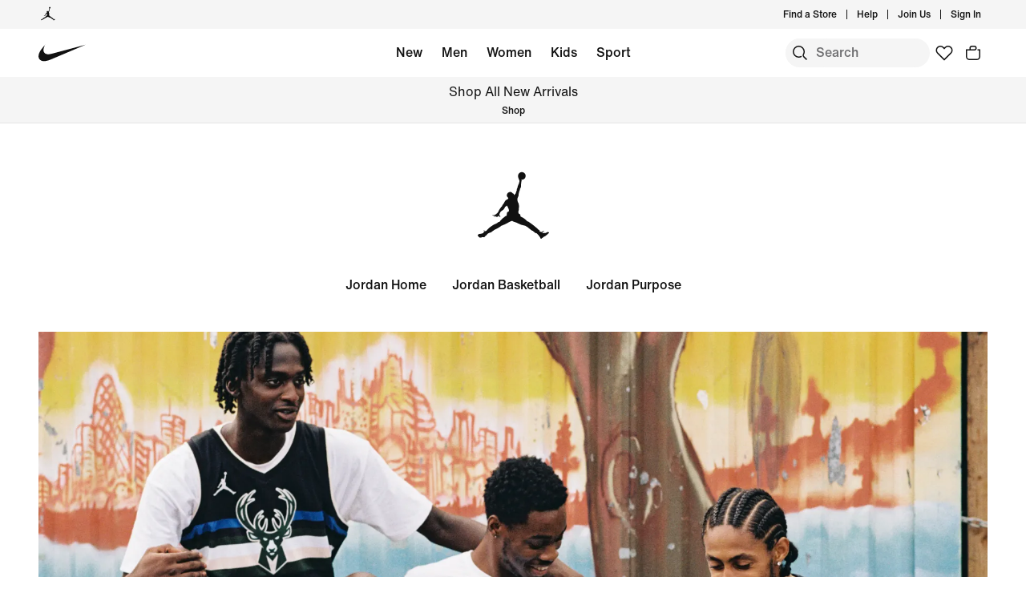

--- FILE ---
content_type: text/html;charset=utf-8
request_url: https://www.nike.com/ie/jordan/purpose
body_size: 56763
content:
<!DOCTYPE html><html lang="en-IE"><head><style class="vjs-styles-defaults">
      .video-js {
        width: 300px;
        height: 150px;
      }

      .vjs-fluid:not(.vjs-audio-only-mode) {
        padding-top: 56.25%
      }
    </style><style class="vjs-styles-dimensions">
      .vjs_video_458-dimensions {
        width: 300px;
        height: 168.75px;
      }

      .vjs_video_458-dimensions.vjs-fluid:not(.vjs-audio-only-mode) {
        padding-top: 56.25%;
      }
    </style><style class="vjs-styles-dimensions">
      .vjs_video_3-dimensions {
        width: 300px;
        height: 168.75px;
      }

      .vjs_video_3-dimensions.vjs-fluid:not(.vjs-audio-only-mode) {
        padding-top: 56.25%;
      }
    </style><meta charset="utf-8"/><meta name="viewport" content="width=device-width, initial-scale=1.0, maximum-scale=2.0"/><meta name="keywords" content="Jordan"/><meta name="robots" content="index, follow"/><meta name="description" content="Action over words. Explore our commitment to the Black community including investment in youth, and meet our athletes and family that are helping to end systemic racism."/><meta http-equiv="content-language" content="en-GB"/><meta name="application-name" content="Nike.com"/><meta property="og:description" content="Action over words. Explore our commitment to the Black community including investment in youth, and meet our athletes and family that are helping to end systemic racism."/><meta property="og:image" content="https://static.nike.com/a/images/w_1920,c_limit/mdbgldn6yg1gg88jomci/image.jpg"/><meta property="og:locale" content="en-GB"/><meta property="og:site_name" content="Nike.com"/><meta property="og:title" content="The Jordan Brand Community"/><meta property="og:type" content="website"/><meta property="og:url" content="https://www.nike.com/ie/jordan/purpose"/><meta name="twitter:card" content="summary_large_image"/><meta name="twitter:creator" content="@nike"/><meta name="twitter:description" content="Action over words. Explore our commitment to the Black community including investment in youth, and meet our athletes and family that are helping to end systemic racism."/><meta name="twitter:image" content="https://static.nike.com/a/images/w_1920,c_limit/mdbgldn6yg1gg88jomci/image.jpg"/><meta name="twitter:site" content="@nike"/><meta name="twitter:title" content="The Jordan Brand Community"/><link href="https://www.nike.com/favicon.ico?v=1" rel="icon" type="image/x-icon"/><link href="https://www.nike.com/android-icon-192x192.png" rel="icon" sizes="192x192" type="image/png"/><link href="https://www.nike.com/android-icon-128x128.png" rel="icon" sizes="128x128" type="image/png"/><link href="https://www.nike.com/apple-touch-icon.png" rel="apple-touch-icon" type="image/png"/><link href="https://www.nike.com/apple-touch-icon-76x76-precomposed.png" rel="apple-touch-icon" sizes="76x76" type="image/png"/><link href="https://www.nike.com/apple-touch-icon-120x120-precomposed.png" rel="apple-touch-icon" sizes="120x120" type="image/png"/><link href="https://www.nike.com/apple-touch-icon-152x152-precomposed.png" rel="apple-touch-icon" sizes="152x152" type="image/png"/><link href="https://insights-collector.newrelic.com/" rel="dns-prefetch"/><link href="https://c.static-nike.com/" rel="dns-prefetch"/><link href="https://cdnjs.cloudflare.com/" rel="dns-prefetch"/><link href="https://secure-store.nike.com/" rel="dns-prefetch"/><link href="https://web.nike.com/" rel="dns-prefetch"/><link href="https://static.nike.com/" rel="dns-prefetch"/><link href="https://api.segment.io/" rel="dns-prefetch"/><link href="https://api.nike.com" rel="dns-prefetch"/><link href="https://connect.facebook.net/" rel="dns-prefetch"/><link href="https://analytics.nike.com/" rel="dns-prefetch"/><link href="https://www.nike.com/ie/jordan/purpose" rel="canonical"/><title>The Jordan Brand Community. Nike IE</title><meta name="next-head-count" content="40"/><link href="//www.nike.com/assets/ncss/glyphs/2.6/css/glyphs.min.css" rel="stylesheet" type="text/css"/><link href="//www.nike.com/static/ncss/5.0/dotcom/desktop/css/ncss.en-gb.min.css" rel="stylesheet" type="text/css"/><style data-emotion-css="11pxkba 1waicdi vhpoxs 1u173qp e5y7ze 123ywbb 7vq5hu 4pwgxo 1m2rxfq 1rhjrcc 1s8rxlo 12glzvt 1kftzx4 animation-191rzcm 7pqclo 1kh06ln 1qq5ulv 1t5er9x c0h4hc 1388lfb 1rcvsbp 1degduy n14f1j 1em66zx 13m9g0h">.css-11pxkba{font:var(--podium-cds-typography-320-to-1919-title3);display:undefined;}@media (min-width:1920px){.css-11pxkba{font:var(--podium-cds-typography-1920-plus-title3);}}@media all and (-ms-high-contrast:none),(-ms-high-contrast:active){.css-11pxkba{text-align:left;}[dir="rtl"] .css-11pxkba{text-align:right;}}.css-1waicdi{position:absolute;height:100%;width:100%;}.css-vhpoxs{font:var(--podium-cds-typography-body1-strong);text-align:center;-webkit-text-decoration:none;text-decoration:none;box-sizing:border-box;display:-webkit-box;display:-webkit-flex;display:-ms-flexbox;display:flex;-webkit-box-pack:center;-webkit-justify-content:center;-ms-flex-pack:center;justify-content:center;-webkit-align-items:center;-webkit-box-align:center;-ms-flex-align:center;align-items:center;position:relative;cursor:pointer;padding:var(--podium-cds-button-padding-top-s) var(--podium-cds-button-padding-sides-s) var(--podium-cds-button-padding-bottom-s);min-height:var(--podium-cds-button-height-s);position:relative;overflow:hidden;-webkit-transform:translate3d(0,0,0);-ms-transform:translate3d(0,0,0);transform:translate3d(0,0,0);background:var(--podium-cds-button-color-bg-primary-on-dark);color:var(--podium-cds-color-text-primary-on-light);border:none;border-radius:var(--podium-cds-button-border-radius);outline:none;}.css-vhpoxs .btn-icon-wrapper{width:20px;height:var(--podium-cds-size-icon-m);margin-inline-end:8px;margin-inline-start:var(--podium-cds-size-spacing-xs);}.css-vhpoxs .btn-icon-wrapper svg{width:var(--podium-cds-size-icon-m);}.css-vhpoxs > .ripple{display:block;position:absolute;width:var(--podium-cds-button-height-s);height:var(--podium-cds-button-height-s);border-radius:var(--podium-cds-button-border-radius);top:50%;left:50%;background-color:rgba(255,255,255,0.7);background-size:100%;-webkit-transform:translate3d(-50%,-50%,0) scale(10);-ms-transform:translate3d(-50%,-50%,0) scale(10);transform:translate3d(-50%,-50%,0) scale(10);-webkit-transform-origin:center center;-ms-transform-origin:center center;transform-origin:center center;opacity:0;-webkit-transition:-webkit-transform 0.8s,opacity 1s;-webkit-transition:transform 0.8s,opacity 1s;transition:transform 0.8s,opacity 1s;margin:0;}.css-vhpoxs:active > .ripple{-webkit-transform:translate3d(-50%,-50%,0) scale(0);-ms-transform:translate3d(-50%,-50%,0) scale(0);transform:translate3d(-50%,-50%,0) scale(0);opacity:0.5;-webkit-transition:0s;transition:0s;}.css-vhpoxs::before{content:'';position:absolute;top:0px;right:0px;bottom:0px;left:0px;border-radius:var(--podium-cds-button-border-radius);}.css-vhpoxs:active:not(:disabled){background:var(--podium-cds-button-color-bg-primary-hover-on-dark);}@media (hover:hover){.css-vhpoxs:hover:not(:disabled){background:var(--podium-cds-button-color-bg-primary-hover-on-dark);}}.css-vhpoxs:focus-visible{box-shadow:0 0 0 2px var(--podium-cds-color-focus-ring);}.css-vhpoxs.focus-visible{box-shadow:0 0 0 2px var(--podium-cds-color-focus-ring);}.css-vhpoxs:disabled{background:var(--podium-cds-button-color-bg-primary-disabled-on-dark);color:var(--podium-cds-color-text-disabled-inverse);cursor:default;}.css-vhpoxs.inline-flx-btn{display:-webkit-inline-box;display:-webkit-inline-flex;display:-ms-inline-flexbox;display:inline-flex;}.css-1u173qp{aspect-ratio:0.828;}@supports not (aspect-ratio:auto){.css-1u173qp::before{content:'';width:1px;margin-left:-1px;float:left;padding-top:120.77294685990339%;}.css-1u173qp::after{content:'';display:table;clear:both;}}.css-e5y7ze{position:relative;--carousel-padding:var(--podium-cds-size-spacing-l);}@media all and (min-resolution:0.001dpcm){.css-e5y7ze{color:transparent;}.css-e5y7ze:hover{color:var(--podium-cds-color-text-hover);}.css-e5y7ze:hover.slider{-webkit-scrollbar-color:var(--podium-cds-color-text-hover) transparent;-moz-scrollbar-color:var(--podium-cds-color-text-hover) transparent;-ms-scrollbar-color:var(--podium-cds-color-text-hover) transparent;scrollbar-color:var(--podium-cds-color-text-hover) transparent;}}.css-e5y7ze .carousel-header{margin-block-end:var(--podium-cds-size-spacing-m);padding:2px var(--carousel-padding) 0 var(--carousel-padding);-webkit-align-items:center;-webkit-box-align:center;-ms-flex-align:center;align-items:center;color:var(--podium-cds-color-text-primary);}.css-e5y7ze .carousel-header{margin-block-end:var(--podium-cds-size-spacing-l);}.css-e5y7ze > .slider{overflow-x:auto;-webkit-overflow-scrolling:touch;-webkit-scroll-snap-type:x mandatory;-moz-scroll-snap-type:x mandatory;-ms-scroll-snap-type:x mandatory;scroll-snap-type:x mandatory;display:-webkit-box;display:-webkit-flex;display:-ms-flexbox;display:flex;}@media all and (min-resolution:0.001dpcm){.css-e5y7ze > .slider{color:inherit;-webkit-transition:color var(--podium-cds-transition-duration-normal) ease-in-out;transition:color var(--podium-cds-transition-duration-normal) ease-in-out;}@media all and (min--moz-device-pixel-ratio:0){.css-e5y7ze > .slider{-webkit-scrollbar-color:var(--podium-cds-color-text-hover) transparent;-moz-scrollbar-color:var(--podium-cds-color-text-hover) transparent;-ms-scrollbar-color:var(--podium-cds-color-text-hover) transparent;scrollbar-color:var(--podium-cds-color-text-hover) transparent;-webkit-scrollbar-width:thin;-moz-scrollbar-width:thin;-ms-scrollbar-width:thin;scrollbar-width:thin;}}.css-e5y7ze > .slider::-webkit-scrollbar{width:14px;}.css-e5y7ze > .slider::-webkit-scrollbar-thumb{background-clip:content-box;border:5px solid transparent;border-radius:10px;box-shadow:inset 0 0 0 10px;}.css-e5y7ze > .slider::-webkit-scrollbar-corner{background-color:transparent;}.css-e5y7ze > .slider::-webkit-scrollbar-track{margin-inline-start:calc(var(--carousel-padding) - var(--podium-cds-size-spacing-xs));margin-inline-end:calc(var(--carousel-padding) + var(--podium-cds-size-spacing-s));}.css-e5y7ze > .slider::-webkit-scrollbar-button{width:0;height:0;display:none;}}.css-e5y7ze > .slider > *{-webkit-scroll-snap-align:start;-moz-scroll-snap-align:start;-ms-scroll-snap-align:start;scroll-snap-align:start;}@media (pointer:coarse),(pointer:none){.css-e5y7ze > .slider{overflow-x:auto;-webkit-overflow-scrolling:touch;-webkit-scroll-snap-type:x mandatory;-moz-scroll-snap-type:x mandatory;-ms-scroll-snap-type:x mandatory;scroll-snap-type:x mandatory;}.css-e5y7ze > .slider > *{-webkit-scroll-snap-align:start;-moz-scroll-snap-align:start;-ms-scroll-snap-align:start;scroll-snap-align:start;}}.css-e5y7ze > .slider > *{color:var(--podium-cds-color-text-primary);-webkit-flex-flow:column;-ms-flex-flow:column;flex-flow:column;-webkit-flex:0 0 calc(100% / var(--slides-to-show));-ms-flex:0 0 calc(100% / var(--slides-to-show));flex:0 0 calc(100% / var(--slides-to-show));min-width:auto;padding:0 calc(var(--column-gap) / 2);}.css-e5y7ze > .slider > *.buffer{-webkit-flex:0 0 calc(var(--podium-cds-size-spacing-l) - var(--column-gap) / 2);-ms-flex:0 0 calc(var(--podium-cds-size-spacing-l) - var(--column-gap) / 2);flex:0 0 calc(var(--podium-cds-size-spacing-l) - var(--column-gap) / 2);padding:0;}.css-e5y7ze .carousel-title{font:var(--podium-cds-typography-320-to-1919-title3);}@media (min-width:1920px){.css-e5y7ze .carousel-title{font:var(--podium-cds-typography-1920-plus-title3);}}.css-e5y7ze.grid-aligned{--carousel-padding:var(--podium-cds-size-spacing-l);--column-gap:var(--podium-cds-size-spacing-m);--half-column-gap:calc(var(--column-gap) / 2);}@media (min-width:960px){.css-e5y7ze.grid-aligned{--carousel-padding:calc(var(--podium-cds-size-spacing-l) * 2);}}@media (min-width:1920px){.css-e5y7ze.grid-aligned{width:100%;max-width:1920px;overflow:hidden;margin:0 auto;}}.css-e5y7ze.grid-aligned > .slider{padding-inline-start:var(--carousel-padding);-webkit-scroll-padding:0 var(--carousel-padding);-moz-scroll-padding:0 var(--carousel-padding);-ms-scroll-padding:0 var(--carousel-padding);scroll-padding:0 var(--carousel-padding);}@media (min-width:320px){.css-e5y7ze.grid-aligned > .slider::-webkit-scrollbar-track{margin-inline-end:var(--podium-cds-size-spacing-l);}}@media (min-width:960px){.css-e5y7ze.grid-aligned > .slider::-webkit-scrollbar-track{margin-inline-end:calc(var(--podium-cds-size-spacing-grid-exterior-gutter-l) - var(--half-column-gap));}}@media (min-width:1920px){.css-e5y7ze.grid-aligned > .slider::-webkit-scrollbar-track{margin-inline-start:calc(var(--half-column-gap) * -1);margin-inline-end:calc(var(--half-column-gap) * -1);}}@media (min-width:1920px){.css-e5y7ze.grid-aligned > .slider{margin-inline-start:var(--carousel-padding);margin-inline-end:var(--carousel-padding);-webkit-scroll-padding:0;-moz-scroll-padding:0;-ms-scroll-padding:0;scroll-padding:0;padding-inline-start:0;}}.css-e5y7ze.grid-aligned > .slider > *{--column-offset:20px;-webkit-flex:0 0 calc(75% - var(--column-offset));-ms-flex:0 0 calc(75% - var(--column-offset));flex:0 0 calc(75% - var(--column-offset));margin:0 var(--column-gap) 0 0;padding:0;}.css-e5y7ze.grid-aligned > .slider > *.last{margin:0;}.css-e5y7ze.grid-aligned > .slider > *.buffer{-webkit-flex:0 0 var(--carousel-padding);-ms-flex:0 0 var(--carousel-padding);flex:0 0 var(--carousel-padding);margin:0;}@media (min-width:960px){.css-e5y7ze.grid-aligned > .slider > *{-webkit-flex:0 0 calc((100% - var(--carousel-padding) - var(--column-gap) * 2) / 3);-ms-flex:0 0 calc((100% - var(--carousel-padding) - var(--column-gap) * 2) / 3);flex:0 0 calc((100% - var(--carousel-padding) - var(--column-gap) * 2) / 3);margin:0 var(--column-gap) 0 0;}.css-e5y7ze.grid-aligned > .slider > *.last{margin:0;}}@media (min-width:1920px){.css-e5y7ze.grid-aligned > .slider > *{--column-offset:0px;-webkit-flex:0 0 calc((100% - var(--column-gap) * 2) / 3);-ms-flex:0 0 calc((100% - var(--column-gap) * 2) / 3);flex:0 0 calc((100% - var(--column-gap) * 2) / 3);}.css-e5y7ze.grid-aligned > .slider > *.buffer{-webkit-flex:0 0 0;-ms-flex:0 0 0;flex:0 0 0;}}.css-e5y7ze.grid-aligned.grid-aligned-2{--carousel-padding:var(--podium-cds-size-spacing-l);--column-gap:var(--podium-cds-size-spacing-m);--half-column-gap:calc(var(--column-gap) / 2);}@media (min-width:960px){.css-e5y7ze.grid-aligned.grid-aligned-2{--carousel-padding:calc(var(--podium-cds-size-spacing-l) * 2);}}@media (min-width:1920px){.css-e5y7ze.grid-aligned.grid-aligned-2{width:100%;max-width:1920px;overflow:hidden;margin:0 auto;}}.css-e5y7ze.grid-aligned.grid-aligned-2 > .slider{padding-inline-start:var(--carousel-padding);-webkit-scroll-padding:0 var(--carousel-padding);-moz-scroll-padding:0 var(--carousel-padding);-ms-scroll-padding:0 var(--carousel-padding);scroll-padding:0 var(--carousel-padding);}@media (min-width:320px){.css-e5y7ze.grid-aligned.grid-aligned-2 > .slider::-webkit-scrollbar-track{margin-inline-end:var(--podium-cds-size-spacing-l);}}@media (min-width:960px){.css-e5y7ze.grid-aligned.grid-aligned-2 > .slider::-webkit-scrollbar-track{margin-inline-end:calc(var(--podium-cds-size-spacing-grid-exterior-gutter-l) - var(--half-column-gap));}}@media (min-width:1920px){.css-e5y7ze.grid-aligned.grid-aligned-2 > .slider::-webkit-scrollbar-track{margin-inline-start:calc(var(--half-column-gap) * -1);margin-inline-end:calc(var(--half-column-gap) * -1);}}@media (min-width:1920px){.css-e5y7ze.grid-aligned.grid-aligned-2 > .slider{margin-inline-start:var(--carousel-padding);margin-inline-end:var(--carousel-padding);-webkit-scroll-padding:0;-moz-scroll-padding:0;-ms-scroll-padding:0;scroll-padding:0;padding-inline-start:0;}}.css-e5y7ze.grid-aligned.grid-aligned-2 > .slider > *{--column-offset:20px;-webkit-flex:0 0 calc(50% - var(--column-offset));-ms-flex:0 0 calc(50% - var(--column-offset));flex:0 0 calc(50% - var(--column-offset));margin:0 var(--column-gap) 0 0;padding:0;}.css-e5y7ze.grid-aligned.grid-aligned-2 > .slider > *.last{margin:0;}.css-e5y7ze.grid-aligned.grid-aligned-2 > .slider > *.buffer{-webkit-flex:0 0 var(--carousel-padding);-ms-flex:0 0 var(--carousel-padding);flex:0 0 var(--carousel-padding);margin:0;}@media (min-width:960px){.css-e5y7ze.grid-aligned.grid-aligned-2 > .slider > *{-webkit-flex:0 0 calc((100% - var(--carousel-padding) - var(--column-gap) * 1) / 2);-ms-flex:0 0 calc((100% - var(--carousel-padding) - var(--column-gap) * 1) / 2);flex:0 0 calc((100% - var(--carousel-padding) - var(--column-gap) * 1) / 2);margin:0 var(--column-gap) 0 0;}.css-e5y7ze.grid-aligned.grid-aligned-2 > .slider > *.last{margin:0;}}@media (min-width:1920px){.css-e5y7ze.grid-aligned.grid-aligned-2 > .slider > *{--column-offset:0px;-webkit-flex:0 0 calc((100% - var(--column-gap) * 1) / 2);-ms-flex:0 0 calc((100% - var(--column-gap) * 1) / 2);flex:0 0 calc((100% - var(--column-gap) * 1) / 2);}.css-e5y7ze.grid-aligned.grid-aligned-2 > .slider > *.buffer{-webkit-flex:0 0 0;-ms-flex:0 0 0;flex:0 0 0;}}.css-e5y7ze.grid-aligned.grid-aligned-4{--carousel-padding:var(--podium-cds-size-spacing-l);--column-gap:var(--podium-cds-size-spacing-m);--half-column-gap:calc(var(--column-gap) / 2);}@media (min-width:960px){.css-e5y7ze.grid-aligned.grid-aligned-4{--carousel-padding:calc(var(--podium-cds-size-spacing-l) * 2);}}@media (min-width:1920px){.css-e5y7ze.grid-aligned.grid-aligned-4{width:100%;max-width:1920px;overflow:hidden;margin:0 auto;}}.css-e5y7ze.grid-aligned.grid-aligned-4 > .slider{padding-inline-start:var(--carousel-padding);-webkit-scroll-padding:0 var(--carousel-padding);-moz-scroll-padding:0 var(--carousel-padding);-ms-scroll-padding:0 var(--carousel-padding);scroll-padding:0 var(--carousel-padding);}@media (min-width:320px){.css-e5y7ze.grid-aligned.grid-aligned-4 > .slider::-webkit-scrollbar-track{margin-inline-end:var(--podium-cds-size-spacing-l);}}@media (min-width:960px){.css-e5y7ze.grid-aligned.grid-aligned-4 > .slider::-webkit-scrollbar-track{margin-inline-end:calc(var(--podium-cds-size-spacing-grid-exterior-gutter-l) - var(--half-column-gap));}}@media (min-width:1920px){.css-e5y7ze.grid-aligned.grid-aligned-4 > .slider::-webkit-scrollbar-track{margin-inline-start:calc(var(--half-column-gap) * -1);margin-inline-end:calc(var(--half-column-gap) * -1);}}@media (min-width:1920px){.css-e5y7ze.grid-aligned.grid-aligned-4 > .slider{margin-inline-start:var(--carousel-padding);margin-inline-end:var(--carousel-padding);-webkit-scroll-padding:0;-moz-scroll-padding:0;-ms-scroll-padding:0;scroll-padding:0;padding-inline-start:0;}}.css-e5y7ze.grid-aligned.grid-aligned-4 > .slider > *{--column-offset:20px;-webkit-flex:0 0 calc(100% - var(--column-offset));-ms-flex:0 0 calc(100% - var(--column-offset));flex:0 0 calc(100% - var(--column-offset));margin:0 var(--column-gap) 0 0;padding:0;}.css-e5y7ze.grid-aligned.grid-aligned-4 > .slider > *.last{margin:0;}.css-e5y7ze.grid-aligned.grid-aligned-4 > .slider > *.buffer{-webkit-flex:0 0 var(--carousel-padding);-ms-flex:0 0 var(--carousel-padding);flex:0 0 var(--carousel-padding);margin:0;}@media (min-width:960px){.css-e5y7ze.grid-aligned.grid-aligned-4 > .slider > *{-webkit-flex:0 0 calc((100% - var(--carousel-padding) - var(--column-gap) * 3) / 4);-ms-flex:0 0 calc((100% - var(--carousel-padding) - var(--column-gap) * 3) / 4);flex:0 0 calc((100% - var(--carousel-padding) - var(--column-gap) * 3) / 4);margin:0 var(--column-gap) 0 0;}.css-e5y7ze.grid-aligned.grid-aligned-4 > .slider > *.last{margin:0;}}@media (min-width:1920px){.css-e5y7ze.grid-aligned.grid-aligned-4 > .slider > *{--column-offset:0px;-webkit-flex:0 0 calc((100% - var(--column-gap) * 3) / 4);-ms-flex:0 0 calc((100% - var(--column-gap) * 3) / 4);flex:0 0 calc((100% - var(--column-gap) * 3) / 4);}.css-e5y7ze.grid-aligned.grid-aligned-4 > .slider > *.buffer{-webkit-flex:0 0 0;-ms-flex:0 0 0;flex:0 0 0;}}.css-e5y7ze.grid-aligned.grid-aligned-6{--carousel-padding:var(--podium-cds-size-spacing-l);--column-gap:var(--podium-cds-size-spacing-m);--half-column-gap:calc(var(--column-gap) / 2);}@media (min-width:960px){.css-e5y7ze.grid-aligned.grid-aligned-6{--carousel-padding:calc(var(--podium-cds-size-spacing-l) * 2);}}@media (min-width:1920px){.css-e5y7ze.grid-aligned.grid-aligned-6{width:100%;max-width:1920px;overflow:hidden;margin:0 auto;}}.css-e5y7ze.grid-aligned.grid-aligned-6 > .slider{padding-inline-start:var(--carousel-padding);-webkit-scroll-padding:0 var(--carousel-padding);-moz-scroll-padding:0 var(--carousel-padding);-ms-scroll-padding:0 var(--carousel-padding);scroll-padding:0 var(--carousel-padding);}@media (min-width:320px){.css-e5y7ze.grid-aligned.grid-aligned-6 > .slider::-webkit-scrollbar-track{margin-inline-end:var(--podium-cds-size-spacing-l);}}@media (min-width:960px){.css-e5y7ze.grid-aligned.grid-aligned-6 > .slider::-webkit-scrollbar-track{margin-inline-end:calc(var(--podium-cds-size-spacing-grid-exterior-gutter-l) - var(--half-column-gap));}}@media (min-width:1920px){.css-e5y7ze.grid-aligned.grid-aligned-6 > .slider::-webkit-scrollbar-track{margin-inline-start:calc(var(--half-column-gap) * -1);margin-inline-end:calc(var(--half-column-gap) * -1);}}@media (min-width:1920px){.css-e5y7ze.grid-aligned.grid-aligned-6 > .slider{margin-inline-start:var(--carousel-padding);margin-inline-end:var(--carousel-padding);-webkit-scroll-padding:0;-moz-scroll-padding:0;-ms-scroll-padding:0;scroll-padding:0;padding-inline-start:0;}}.css-e5y7ze.grid-aligned.grid-aligned-6 > .slider > *{--column-offset:20px;-webkit-flex:0 0 calc(150% - var(--column-offset));-ms-flex:0 0 calc(150% - var(--column-offset));flex:0 0 calc(150% - var(--column-offset));margin:0 var(--column-gap) 0 0;padding:0;}.css-e5y7ze.grid-aligned.grid-aligned-6 > .slider > *.last{margin:0;}.css-e5y7ze.grid-aligned.grid-aligned-6 > .slider > *.buffer{-webkit-flex:0 0 var(--carousel-padding);-ms-flex:0 0 var(--carousel-padding);flex:0 0 var(--carousel-padding);margin:0;}@media (min-width:960px){.css-e5y7ze.grid-aligned.grid-aligned-6 > .slider > *{-webkit-flex:0 0 calc((100% - var(--carousel-padding) - var(--column-gap) * 5) / 6);-ms-flex:0 0 calc((100% - var(--carousel-padding) - var(--column-gap) * 5) / 6);flex:0 0 calc((100% - var(--carousel-padding) - var(--column-gap) * 5) / 6);margin:0 var(--column-gap) 0 0;}.css-e5y7ze.grid-aligned.grid-aligned-6 > .slider > *.last{margin:0;}}@media (min-width:1920px){.css-e5y7ze.grid-aligned.grid-aligned-6 > .slider > *{--column-offset:0px;-webkit-flex:0 0 calc((100% - var(--column-gap) * 5) / 6);-ms-flex:0 0 calc((100% - var(--column-gap) * 5) / 6);flex:0 0 calc((100% - var(--column-gap) * 5) / 6);}.css-e5y7ze.grid-aligned.grid-aligned-6 > .slider > *.buffer{-webkit-flex:0 0 0;-ms-flex:0 0 0;flex:0 0 0;}}.css-e5y7ze .carousel-btn{display:-webkit-box;display:-webkit-flex;display:-ms-flexbox;display:flex;padding:0;position:absolute;top:50%;-webkit-transform:translate3d(0,-50%,0);-ms-transform:translate3d(0,-50%,0);transform:translate3d(0,-50%,0);background:none;border:0;color:var(--podium-cds-color-text-primary);cursor:pointer;-webkit-box-pack:center;-webkit-justify-content:center;-ms-flex-pack:center;justify-content:center;-webkit-align-items:center;-webkit-box-align:center;-ms-flex-align:center;align-items:center;border-radius:var(--podium-cds-size-border-radius-xl);}.css-e5y7ze .carousel-btn .icon{height:var(--podium-cds-size-icon-l);width:var(--podium-cds-size-icon-l);background-color:var(--podium-cds-color-bg-disabled);border-radius:var(--podium-cds-size-border-radius-xl);display:-webkit-box;display:-webkit-flex;display:-ms-flexbox;display:flex;-webkit-box-pack:center;-webkit-justify-content:center;-ms-flex-pack:center;justify-content:center;-webkit-align-items:center;-webkit-box-align:center;-ms-flex-align:center;align-items:center;-webkit-transition:background-color var(--podium-cds-transition-duration-normal) var(--podium-cds-transition-timing-function-ease);transition:background-color var(--podium-cds-transition-duration-normal) var(--podium-cds-transition-timing-function-ease);}.css-e5y7ze .carousel-btn:hover:not(:disabled) .icon{background-color:var(--podium-cds-color-grey-300);}.css-e5y7ze .carousel-btn:disabled{color:var(--podium-cds-color-text-disabled);cursor:unset;}.css-e5y7ze .carousel-btn:disabled .icon{background-color:var(--podium-cds-color-bg-secondary);}.css-e5y7ze .carousel-btn:focus:not(:disabled){outline:0;}.css-e5y7ze .carousel-btn:focus:not(:focus-visible){box-shadow:0 0 0 2px var(--podium-cds-color-box-focus-ring);}.css-e5y7ze .carousel-btn:focus-visible{opacity:1;box-shadow:0 0 0 2px var(--podium-cds-color-box-focus-ring);}.css-e5y7ze .carousel-btn.focus-visible{opacity:1;box-shadow:0 0 0 2px var(--podium-cds-color-box-focus-ring);}.css-e5y7ze .carousel-btn.prev-btn.carousel-btn{left:var(--podium-cds-size-spacing-l);}.css-e5y7ze .carousel-btn.next-btn.carousel-btn{right:var(--podium-cds-size-spacing-l);}.css-123ywbb{display:-webkit-box;display:-webkit-flex;display:-ms-flexbox;display:flex;-webkit-box-pack:justify;-webkit-justify-content:space-between;-ms-flex-pack:justify;justify-content:space-between;}.css-7vq5hu{font:var(--podium-cds-typography-960-to-1919-display2);color:var(--podium-cds-color-text-primary);text-transform:uppercase;font-weight:500;display:undefined;}@media (max-width:959px){.css-7vq5hu{font:var(--podium-cds-typography-320-to-959-display2);}}@media (min-width:1920px){.css-7vq5hu{font:var(--podium-cds-typography-1920-plus-display2);}}@media all and (-ms-high-contrast:none),(-ms-high-contrast:active){.css-7vq5hu{text-align:left;}[dir="rtl"] .css-7vq5hu{text-align:right;}}{-webkit-scrollbar-gutter:stable;-moz-scrollbar-gutter:stable;-ms-scrollbar-gutter:stable;scrollbar-gutter:stable;}.nds-no-scroll{overflow:hidden;}.nds-override-urlbar{position:fixed;overflow-y:scroll;height:100vh;-webkit-overflow-scrolling:touch;}.css-1m2rxfq{font:var(--podium-cds-typography-320-to-1919-title4);display:undefined;}@media (min-width:1920px){.css-1m2rxfq{font:var(--podium-cds-typography-1920-plus-title4);}}@media all and (-ms-high-contrast:none),(-ms-high-contrast:active){.css-1m2rxfq{text-align:left;}[dir="rtl"] .css-1m2rxfq{text-align:right;}}.css-1rhjrcc{font:var(--podium-cds-typography-body1-strong);display:undefined;}@media all and (-ms-high-contrast:none),(-ms-high-contrast:active){.css-1rhjrcc{text-align:left;}[dir="rtl"] .css-1rhjrcc{text-align:right;}}.css-1s8rxlo{font:var(--podium-cds-typography-body1-strong);color:var(--podium-cds-color-text-primary);display:undefined;}@media all and (-ms-high-contrast:none),(-ms-high-contrast:active){.css-1s8rxlo{text-align:left;}[dir="rtl"] .css-1s8rxlo{text-align:right;}}.css-12glzvt{aspect-ratio:0.75;}@supports not (aspect-ratio:auto){.css-12glzvt::before{content:'';width:1px;margin-left:-1px;float:left;padding-top:133.33333333333334%;}.css-12glzvt::after{content:'';display:table;clear:both;}}.css-1kftzx4{aspect-ratio:1;}@supports not (aspect-ratio:auto){.css-1kftzx4::before{content:'';width:1px;margin-left:-1px;float:left;padding-top:100%;}.css-1kftzx4::after{content:'';display:table;clear:both;}}@-webkit-keyframes animation-191rzcm{0%{opacity:1;}50%{opacity:0.25;}100%{opacity:1;}}@keyframes animation-191rzcm{0%{opacity:1;}50%{opacity:0.25;}100%{opacity:1;}}.css-7pqclo{font:var(--podium-cds-typography-320-to-1919-title4);color:var(--podium-cds-color-text-primary);display:undefined;}@media (min-width:1920px){.css-7pqclo{font:var(--podium-cds-typography-1920-plus-title4);}}@media all and (-ms-high-contrast:none),(-ms-high-contrast:active){.css-7pqclo{text-align:left;}[dir="rtl"] .css-7pqclo{text-align:right;}}.css-1kh06ln{font:var(--podium-cds-typography-body1-strong);color:var(--podium-cds-color-text-primary-inverse);display:undefined;}@media all and (-ms-high-contrast:none),(-ms-high-contrast:active){.css-1kh06ln{text-align:left;}[dir="rtl"] .css-1kh06ln{text-align:right;}}.css-1qq5ulv{font:var(--podium-cds-typography-320-to-1919-title3);color:var(--podium-cds-color-text-primary-inverse);text-transform:uppercase;font-weight:500;display:undefined;}@media (min-width:1920px){.css-1qq5ulv{font:var(--podium-cds-typography-1920-plus-title3);}}@media all and (-ms-high-contrast:none),(-ms-high-contrast:active){.css-1qq5ulv{text-align:left;}[dir="rtl"] .css-1qq5ulv{text-align:right;}}.css-1t5er9x{font:var(--podium-cds-typography-320-to-959-editorial-body1);color:var(--podium-cds-color-text-primary);display:undefined;}@media (min-width:960px){.css-1t5er9x{font:var(--podium-cds-typography-960-plus-editorial-body1);}}@media all and (-ms-high-contrast:none),(-ms-high-contrast:active){.css-1t5er9x{text-align:left;}[dir="rtl"] .css-1t5er9x{text-align:right;}}.css-c0h4hc{aspect-ratio:0.732;}@supports not (aspect-ratio:auto){.css-c0h4hc::before{content:'';width:1px;margin-left:-1px;float:left;padding-top:136.6120218579235%;}.css-c0h4hc::after{content:'';display:table;clear:both;}}.css-1388lfb{font:var(--podium-cds-typography-body2);color:var(--podium-cds-color-text-primary);display:undefined;}@media all and (-ms-high-contrast:none),(-ms-high-contrast:active){.css-1388lfb{text-align:left;}[dir="rtl"] .css-1388lfb{text-align:right;}}.css-1rcvsbp{font:var(--podium-cds-typography-body1-strong);text-align:center;-webkit-text-decoration:none;text-decoration:none;box-sizing:border-box;display:-webkit-box;display:-webkit-flex;display:-ms-flexbox;display:flex;-webkit-box-pack:center;-webkit-justify-content:center;-ms-flex-pack:center;justify-content:center;-webkit-align-items:center;-webkit-box-align:center;-ms-flex-align:center;align-items:center;position:relative;cursor:pointer;padding:var(--podium-cds-button-padding-top-s) var(--podium-cds-button-padding-sides-s) var(--podium-cds-button-padding-bottom-s);min-height:var(--podium-cds-button-height-s);position:relative;overflow:hidden;-webkit-transform:translate3d(0,0,0);-ms-transform:translate3d(0,0,0);transform:translate3d(0,0,0);background:var(--podium-cds-button-color-bg-primary);color:var(--podium-cds-color-text-primary-on-dark);border:none;border-radius:var(--podium-cds-button-border-radius);outline:none;}.css-1rcvsbp .btn-icon-wrapper{width:20px;height:var(--podium-cds-size-icon-m);margin-inline-end:0;margin-inline-start:var(--podium-cds-size-spacing-xs);}.css-1rcvsbp .btn-icon-wrapper svg{width:var(--podium-cds-size-icon-m);}.css-1rcvsbp > .ripple{display:block;position:absolute;width:var(--podium-cds-button-height-s);height:var(--podium-cds-button-height-s);border-radius:var(--podium-cds-button-border-radius);top:50%;left:50%;background-color:rgba(255,255,255,0.7);background-size:100%;-webkit-transform:translate3d(-50%,-50%,0) scale(10);-ms-transform:translate3d(-50%,-50%,0) scale(10);transform:translate3d(-50%,-50%,0) scale(10);-webkit-transform-origin:center center;-ms-transform-origin:center center;transform-origin:center center;opacity:0;-webkit-transition:-webkit-transform 0.8s,opacity 1s;-webkit-transition:transform 0.8s,opacity 1s;transition:transform 0.8s,opacity 1s;margin:0;}.css-1rcvsbp:active > .ripple{-webkit-transform:translate3d(-50%,-50%,0) scale(0);-ms-transform:translate3d(-50%,-50%,0) scale(0);transform:translate3d(-50%,-50%,0) scale(0);opacity:0.5;-webkit-transition:0s;transition:0s;}.css-1rcvsbp::before{content:'';position:absolute;top:0px;right:0px;bottom:0px;left:0px;border-radius:var(--podium-cds-button-border-radius);}.css-1rcvsbp:active:not(:disabled){background:var(--podium-cds-button-color-bg-primary-hover);}@media (hover:hover){.css-1rcvsbp:hover:not(:disabled){background:var(--podium-cds-button-color-bg-primary-hover);}}.css-1rcvsbp:focus-visible{box-shadow:0 0 0 2px var(--podium-cds-color-focus-ring);}.css-1rcvsbp.focus-visible{box-shadow:0 0 0 2px var(--podium-cds-color-focus-ring);}.css-1rcvsbp:disabled{background:var(--podium-cds-button-color-bg-primary-disabled);color:var(--podium-cds-color-text-disabled);cursor:default;}.css-1rcvsbp.inline-flx-btn{display:-webkit-inline-box;display:-webkit-inline-flex;display:-ms-inline-flexbox;display:inline-flex;}.css-1degduy{font:var(--podium-cds-typography-320-to-1919-title3);color:var(--podium-cds-color-text-primary);text-transform:uppercase;display:undefined;}@media (min-width:1920px){.css-1degduy{font:var(--podium-cds-typography-1920-plus-title3);}}@media all and (-ms-high-contrast:none),(-ms-high-contrast:active){.css-1degduy{text-align:left;}[dir="rtl"] .css-1degduy{text-align:right;}}.css-n14f1j{aspect-ratio:0.748;}@supports not (aspect-ratio:auto){.css-n14f1j::before{content:'';width:1px;margin-left:-1px;float:left;padding-top:133.6898395721925%;}.css-n14f1j::after{content:'';display:table;clear:both;}}.css-1em66zx{font:var(--podium-cds-typography-320-to-959-editorial-body1);color:var(--podium-cds-color-text-primary);font-weight:700;display:undefined;}@media (min-width:960px){.css-1em66zx{font:var(--podium-cds-typography-960-plus-editorial-body1);}}@media all and (-ms-high-contrast:none),(-ms-high-contrast:active){.css-1em66zx{text-align:left;}[dir="rtl"] .css-1em66zx{text-align:right;}}.css-13m9g0h{font:var(--podium-cds-typography-320-to-1919-title2);color:var(--podium-cds-color-text-primary-inverse);text-transform:uppercase;font-weight:500;display:undefined;}@media (min-width:1920px){.css-13m9g0h{font:var(--podium-cds-typography-1920-plus-title2);}}@media all and (-ms-high-contrast:none),(-ms-high-contrast:active){.css-13m9g0h{text-align:left;}[dir="rtl"] .css-13m9g0h{text-align:right;}}</style>
    
        
  
    
  
    




  <link data-qa="jordan-styles" rel="stylesheet" href="//www.nike.com/static/ncss/5.0/jordan/desktop/css/ncss.en-gb.min.css"/><link rel="stylesheet" data-qa="video-styles" href="https://static-assets.nike.com/video-player/2.1.2/nike-one-video-player.min.css"/><style>.css-17qcvnv{margin-top:0;}@media (max-width:639px){.css-17qcvnv{margin-top:0;}}@media (min-width:640px){.css-1vtn5w7{margin-top:0;}}.css-1tcadld{margin-top:84px;}@media (max-width:639px){.css-1tcadld{margin-top:84px;}}@media (min-width:640px){.css-1wf7v22{margin-top:84px;}}</style>
    
    
        <!-- OptIn Country  -->

  
  
  
  
  
  
  
  
  
  
  
  
  
  

<!-- Privacy Validation  -->


<!-- Include Experimentation Scripts -->


  <!-- Experimentation Not Allowed -->
  
    
  
    




  <link rel="stylesheet" href="/assets/experience/ciclp/landing-pages-next/static/branch/production-2026-01-15--15-04-14/1-2dca75c2d5d/_next/static/chunks/53cee2fa00808131.css" data-n-p=""/><noscript data-n-css=""></noscript>


                              <style data-emotion-css="nav-css gyxam0 1iigv7v 1j2tzxk 1olsx5c 12b3723 bsejbh 1qehhq w3vz3o gpek3 cssveg 394a00 1q2uc33 jq32a0 110rkf1 tkhpv8 tr0r01 1uwryva 1v5wbpr animation-npr22l 1e8a4p9 rguovb 79q9fn 1fd6c9v">.nav-css-gyxam0{margin:auto;height:60px;}.nav-css-gyxam0.exposed-search{height:116px;}@media (min-width: 960px){.nav-css-gyxam0{height:calc(36px + 60px);}.nav-css-gyxam0.no-peekaboo.topbar-hidden{-webkit-transform:translateY(-36px);-moz-transform:translateY(-36px);-ms-transform:translateY(-36px);transform:translateY(-36px);}}.nav-css-gyxam0.no-peekaboo{position:fixed;background:var(--podium-cds-color-bg-primary);width:100%;-webkit-transition:-webkit-transform 150ms ease;transition:transform 150ms ease;z-index:3;}.nav-css-gyxam0 .swoosh{display:-webkit-inline-box;display:-webkit-inline-flex;display:-ms-inline-flexbox;display:inline-flex;height:60px;}.nav-css-gyxam0 .swoosh-svg{-webkit-transform:scale(1.33);-moz-transform:scale(1.33);-ms-transform:scale(1.33);transform:scale(1.33);height:100%;width:100%;}.nav-css-gyxam0 .swoosh-svg path{fill:currentColor;}.nav-css-gyxam0 .swoosh-link{z-index:1;display:inline-block;height:59px;width:59px;margin:1px 0;}.nav-css-gyxam0 .nav-nike-ai-icon:focus{outline:2px solid #1151FF;outline-offset:2px;}.nav-css-gyxam0 .nav-nike-ai-icon:focus:not(:focus-visible){outline:none;}.nav-css-gyxam0 .nav-nike-ai-icon:focus-visible{outline:2px solid #1151FF;outline-offset:2px;}.nav-css-1iigv7v{position:absolute;padding:0 10px;height:26px;z-index:10;background:var(--podium-cds-color-bg-primary);font-size:14px;left:0;min-height:26px;line-height:26px;-webkit-transform:translateX(-10000%);-moz-transform:translateX(-10000%);-ms-transform:translateX(-10000%);transform:translateX(-10000%);margin:5px 0px 0px 10px;}.nav-css-1iigv7v:focus{-webkit-transform:translateX(0%);-moz-transform:translateX(0%);-ms-transform:translateX(0%);transform:translateX(0%);}.nav-css-1j2tzxk{background:var(--podium-cds-color-bg-secondary);position:relative;z-index:3;}@media (max-width: 959px){.nav-css-1j2tzxk{display:none;}}.nav-css-1j2tzxk .desktop-brandList{height:36px;display:-webkit-box;display:-webkit-flex;display:-ms-flexbox;display:flex;}.nav-css-1olsx5c{background:undefined;}.nav-css-1olsx5c .brand-converse:hover,.nav-css-1olsx5c .brand-jordan:hover{opacity:0.5;}@media (min-width: 960px){.nav-css-1olsx5c{gap:24px;-webkit-align-items:center;-webkit-box-align:center;-ms-flex-align:center;align-items:center;}}.nav-css-1olsx5c .brand-link{color:var(--podium-cds-color-text-primary);display:-webkit-box;display:-webkit-flex;display:-ms-flexbox;display:flex;padding:8px 24px 8px 30px;}.nav-css-1olsx5c .brand-link:focus-visible{box-shadow:0 0 0 2px var(--podium-cds-color-box-focus-ring);}.nav-css-1olsx5c .brand-link p{padding-left:12px;}@media (max-width: 959px){.nav-css-1olsx5c .brand-link svg{-webkit-transform:scale(1.33);-moz-transform:scale(1.33);-ms-transform:scale(1.33);transform:scale(1.33);}}@media (min-width: 960px){.nav-css-1olsx5c .brand-link{padding:0;}}.nav-css-12b3723 .desktop-list{float:right;-webkit-align-items:center;-webkit-box-align:center;-ms-flex-align:center;align-items:center;display:-webkit-box;display:-webkit-flex;display:-ms-flexbox;display:flex;padding-bottom:0px;padding-right:8px;}.nav-css-12b3723 .desktop-list .icon-btn{background:transparent;margin-left:10px;}.nav-css-12b3723 .desktop-list .icon-btn::before{border:none;}.nav-css-12b3723 .desktop-list .link-item{position:relative;display:-webkit-box;display:-webkit-flex;display:-ms-flexbox;display:flex;-webkit-align-items:center;-webkit-box-align:center;-ms-flex-align:center;align-items:center;}.nav-css-12b3723 .desktop-list .vertical-line{border-right:1px solid;height:12px;margin:12px;}.nav-css-12b3723 .profile-image{border-radius:24px;width:24px;height:24px;display:inline-block;margin-left:12px;}.nav-css-bsejbh{display:-webkit-box;display:-webkit-flex;display:-ms-flexbox;display:flex;-webkit-align-items:center;-webkit-box-align:center;-ms-flex-align:center;align-items:center;height:36px;}.nav-css-bsejbh .desktop-user-item-dropdown-popover{padding:12px 16px 12px 12px;position:absolute;min-width:214px;right:0;top:36px;background:var(--podium-cds-color-bg-primary);min-height:200px;opacity:0;-webkit-transform:translateY(-20px);-moz-transform:translateY(-20px);-ms-transform:translateY(-20px);transform:translateY(-20px);-webkit-transition:opacity 250ms,-webkit-transform 250ms;transition:opacity 250ms,transform 250ms;border-radius:0 0 8px 8px;z-index:100;}.nav-css-bsejbh .desktop-user-item-dropdown-popover.is--open{opacity:1;-webkit-transform:translateY(0px);-moz-transform:translateY(0px);-ms-transform:translateY(0px);transform:translateY(0px);}.nav-css-bsejbh .desktop-user-item-dropdown-popover .desktop-user-item-dropdown-content{padding-top:20px;padding-left:15px;}.nav-css-bsejbh .profile-link{display:-webkit-box;display:-webkit-flex;display:-ms-flexbox;display:flex;-webkit-align-items:center;-webkit-box-align:center;-ms-flex-align:center;align-items:center;}.nav-css-bsejbh .hovered-link{color:var(--podium-cds-color-text-hover);}.nav-css-bsejbh .interactive-profile-element{color:var(--podium-cds-color-text-primary);}.nav-css-bsejbh .interactive-profile-element:hover{color:var(--podium-cds-color-text-hover);}.nav-css-1qehhq .drop-down-accessibility-button{display:-webkit-box;display:-webkit-flex;display:-ms-flexbox;display:flex;-webkit-align-items:center;-webkit-box-align:center;-ms-flex-align:center;align-items:center;opacity:0;}.nav-css-1qehhq .drop-down-accessibility-button svg{width:12px;}.nav-css-1qehhq .drop-down-accessibility-button:focus{opacity:1;-webkit-transition:-webkit-transform ease,opacity 500ms;transition:transform ease,opacity 500ms;}.nav-css-1qehhq .account-icon{width:0px;}.nav-css-1qehhq .account-icon:focus{width:auto;}.nav-css-1qehhq .summary-caret{pointer-events:none;}.nav-css-1qehhq >summary::-webkit-details-marker{display:none;}.nav-css-w3vz3o{margin-left:12px;width:16%;max-width:214px;min-width:134px;}.nav-css-w3vz3o .dropdown__sub_list_title{font:var(--podium-cds-typography-body2-strong);color:var(--podium-cds-color-text-primary);font-weight:var(--podium-cds-font-weight-medium);padding-top:36px;padding-bottom:12px;}.nav-css-w3vz3o .dropdown__sub_list_title:hover,.nav-css-w3vz3o .dropdown__sub_list_title:focus{color:var(--podium-cds-color-text-primary);}.nav-css-w3vz3o .dropdown__sub_list_item p{color:var(--podium-cds-color-text-secondary);line-height:150%;padding-bottom:8px;}.nav-css-w3vz3o .dropdown__sub_list_item p:hover,.nav-css-w3vz3o .dropdown__sub_list_item p:focus{color:var(--podium-cds-color-text-primary);}.nav-css-w3vz3o .dropdown__list_title{padding-bottom:12px;display:block;}.nav-css-w3vz3o .dropdown__list_title p{font:var(--podium-cds-typography-body1-strong);color:var(--podium-cds-color-text-primary);font-weight:var(--podium-cds-font-weight-medium);}.nav-css-gpek3{position:relative;z-index:2;background-color:var(--podium-cds-color-bg-primary);-webkit-transition:-webkit-transform 150ms ease;transition:transform 150ms ease;}.nav-css-gpek3.is-fixed{position:fixed;background:var(--podium-cds-color-bg-primary);width:100%;top:0;left:0;}.nav-css-gpek3.is-hidden{-webkit-transform:translateY(-60px);-moz-transform:translateY(-60px);-ms-transform:translateY(-60px);transform:translateY(-60px);}.nav-css-gpek3.exposed-search-hidden{-webkit-transform:translateY(-116px);-moz-transform:translateY(-116px);-ms-transform:translateY(-116px);transform:translateY(-116px);}.nav-css-gpek3.no-animation{-webkit-transition:none;transition:none;}.nav-css-cssveg{position:relative;}.nav-css-394a00{max-width:1920px;margin:0 auto;display:grid;grid-template-columns:repeat(12,minmax(0,1fr));-webkit-align-items:center;-webkit-box-align:center;-ms-flex-align:center;align-items:center;padding:0 24px;max-width:1920px;}@media(min-width: 960px){.nav-css-394a00{padding:0 48px;max-width:1920px;}}.nav-css-394a00 .shopping-menu-grid{height:60px;}.nav-css-1q2uc33{display:block;position:absolute;width:100%;left:0;right:0;}.nav-css-1q2uc33 .desktop-category{display:-webkit-box;display:-webkit-flex;display:-ms-flexbox;display:flex;-webkit-box-pack:center;-ms-flex-pack:center;-webkit-justify-content:center;justify-content:center;margin:0 auto;height:60px;-webkit-box-flex-wrap:wrap;-webkit-flex-wrap:wrap;-ms-flex-wrap:wrap;flex-wrap:wrap;width:calc(100% - 616px);overflow:hidden;max-width:1255px;}@media only screen and (max-width: 1200px){.nav-css-1q2uc33 .desktop-category{width:calc(100% - 330px);}}.nav-css-1q2uc33 .desktop-category .desktop-menu-item{font:var(--podium-cds-typography-body1-strong);padding-right:5px;padding-left:5px;display:-webkit-box;display:-webkit-flex;display:-ms-flexbox;display:flex;padding-bottom:0px;}@media (max-width: 959px){.nav-css-1q2uc33{display:none;}.nav-css-1q2uc33 .desktop-category{display:none;}}.nav-css-jq32a0{background-color:var(--podium-cds-color-bg-primary);display:-webkit-box;display:-webkit-flex;display:-ms-flexbox;display:flex;padding-bottom:0px;padding-left:12px;min-height:60px;-webkit-align-items:center;-webkit-box-align:center;-ms-flex-align:center;align-items:center;}.nav-css-jq32a0 a{color:var(--podium-cds-color-text-primary);}.nav-css-jq32a0.is-standalone-link{padding-right:12px;}.nav-css-jq32a0.is-focussed{-webkit-transition:-webkit-transform ease,opacity 0ms linear 250ms,visibility 0ms linear 250ms;transition:transform ease,opacity 0ms linear 250ms,visibility 0ms linear 250ms;}.nav-css-jq32a0 .menu-hover-trigger-link{color:var(--podium-cds-color-text-primary);border-bottom:2px solid transparent;white-space:nowrap;}.nav-css-jq32a0 .menu-hover-trigger-link:hover{border-bottom:2px solid var(--podium-cds-color-text-primary);color:var(--podium-cds-color-text-primary)!important;}.nav-css-jq32a0 .drop-down-details-content{background-color:var(--podium-cds-color-bg-primary);padding:0 48px 36px 48px;overflow-wrap:normal;display:-webkit-box;display:-webkit-flex;display:-ms-flexbox;display:flex;-webkit-box-pack:center;-ms-flex-pack:center;-webkit-justify-content:center;justify-content:center;position:absolute;overflow:hidden;max-height:0;top:60px;left:0;right:0;-webkit-transition:max-height 250ms;transition:max-height 250ms;transform-origin:top center;}.nav-css-jq32a0 .drop-down-details-content [role='menu']{opacity:0;-webkit-transform:translateY(-10px);-moz-transform:translateY(-10px);-ms-transform:translateY(-10px);transform:translateY(-10px);-webkit-transition:-webkit-transform 100ms,opacity 100ms;transition:transform 100ms,opacity 100ms;transition-delay:0;}.nav-css-jq32a0 .drop-down-details-content.is--open [role='menu']{opacity:1;-webkit-transform:translateY(0);-moz-transform:translateY(0);-ms-transform:translateY(0);transform:translateY(0);-webkit-transition:-webkit-transform 300ms,opacity 200ms linear;transition:transform 300ms,opacity 200ms linear;transition-delay:200ms;}.nav-css-jq32a0 .is--open{max-height:800px;height:auto;-webkit-transition:max-height 250ms;transition:max-height 250ms;z-index:3;}.nav-css-110rkf1{float:right;gap:4px;-webkit-flex:0 0 auto;-ms-flex:0 0 auto;flex:0 0 auto;display:-webkit-box;display:-webkit-flex;display:-ms-flexbox;display:flex;}.nav-css-110rkf1 a.nav-favorites{-webkit-flex:0 0 auto;-ms-flex:0 0 auto;flex:0 0 auto;}@media (max-width: 959px){.nav-css-110rkf1 .nav-favorites{display:none;}.nav-css-110rkf1 .nav-favorites.is-visible{display:-webkit-box;display:-webkit-flex;display:-ms-flexbox;display:flex;}}.nav-css-110rkf1 .nds-btn.nds-button--icon-only{-webkit-flex:0 0 auto;-ms-flex:0 0 auto;flex:0 0 auto;min-width:36px;background:inherit;color:var(--podium-cds-color-text-primary);}.nav-css-110rkf1 .nds-btn.nds-button--icon-only:hover,.nav-css-110rkf1 .nds-btn.nds-button--icon-only:active{background:var(--podium-cds-icon-button-color-bg-tertiary-hover, var(--podium-cds-color-grey-200));}.nav-css-110rkf1 .nds-btn.nds-button--icon-only:focus-visible{box-shadow:0 0 0 2px #1151FF;}.nav-css-110rkf1 .nav-nike-ai-icon:focus-visible{box-shadow:0 0 0 2px #1151FF;}.nav-css-110rkf1 >a{-webkit-flex:0 0 auto;-ms-flex:0 0 auto;flex:0 0 auto;}.nav-css-110rkf1 .mobile-btn{display:-webkit-box;display:-webkit-flex;display:-ms-flexbox;display:flex;padding-left:10px;-webkit-flex:0 0 auto;-ms-flex:0 0 auto;flex:0 0 auto;}.nav-css-110rkf1 .profile-image{border-radius:24px;width:24px;height:24px;display:inline-block;}.nav-css-110rkf1 .profile-link{display:-webkit-box;display:-webkit-flex;display:-ms-flexbox;display:flex;-webkit-align-items:center;-webkit-box-align:center;-ms-flex-align:center;align-items:center;padding:6px;border:none;border-radius:var(--podium-cds-button-border-radius);outline:none;background:inherit;color:var(--podium-cds-color-text-primary);}.nav-css-110rkf1 .profile-link:hover,.nav-css-110rkf1 .profile-link:active{background:var(--podium-cds-icon-button-color-bg-tertiary-hover, var(--podium-cds-color-grey-200));}.nav-css-110rkf1 .profile-link:focus-visible{box-shadow:0 0 0 2px #1151FF;}.nav-css-110rkf1 .scrim{background-color:var(--podium-cds-color-scrim-100);bottom:0;display:block;left:0;opacity:0;position:fixed;right:0;top:0;-webkit-transition:opacity 250ms,visibility 0s linear 250ms;transition:opacity 250ms,visibility 0s linear 250ms;visibility:hidden;z-index:2;}.nav-css-110rkf1 .scrim.is-open{opacity:1;visibility:visible;-webkit-transition:opacity 800ms ease,visibility 0s;transition:opacity 800ms ease,visibility 0s;}.nav-css-110rkf1 .scrim.peekaboo-disabled{z-index:2;}#root{overflow:clip;}.nds-no-scroll.nav-scrollable:not(.nav-menu-open){overflow:auto;position:static;}.nav-menu-open{overflow:hidden;position:fixed;top:0;right:0;left:0;bottom:0;}.nav-css-tr0r01{z-index:1;}.nav-css-tr0r01 .gn-search-bar{top:36px;position:inherit;padding-top:0;}.nav-css-tr0r01 .gn-search-bar:not(.top-bar-visible){top:0px;}.nav-css-tr0r01 .gn-search-bar.search-opened{position:fixed;left:0;top:0;width:100%;-webkit-transition:grid-template-columns var(--podium-cds-motion-duration-400) var(--podium-cds-motion-easing-expressive),top var(--podium-cds-motion-easing-expressive) var(--podium-cds-motion-duration-400);transition:grid-template-columns var(--podium-cds-motion-duration-400) var(--podium-cds-motion-easing-expressive),top var(--podium-cds-motion-easing-expressive) var(--podium-cds-motion-duration-400);padding-top:12px;z-index:var(--podium-cds-elevation-10);}.nav-css-tr0r01 .gn-search-bar .search-input-container{background-color:var(--podium-cds-color-bg-secondary);-webkit-transition:none;transition:none;}.nav-css-tr0r01 .gn-search-bar .search-input-container #nav-search-icon{color:var(--podium-cds-color-text-primary);background-color:var(--podium-cds-icon-button-color-bg-secondary, var(--podium-cds-color-grey-100));}.nav-css-tr0r01 .gn-search-bar .search-input-container #nav-search-icon::before{border-color:transparent;}.nav-css-tr0r01 .gn-search-bar .search-input-container #nav-search-icon:hover{background:var(--podium-cds-icon-button-color-bg-secondary-hover, var(--podium-cds-color-grey-300));border-color:var(--podium-cds-icon-button-color-bg-secondary-hover, var(--podium-cds-color-grey-300));}.nav-css-tr0r01 .gn-search-bar .search-input-container #nav-search-icon:not(:disabled)::before{border-color:transparent;}.nav-css-tr0r01 .gn-search-bar .search-input-container input::-webkit-input-placeholder{font:var(--podium-cds-typography-body1-strong);background-color:inherit;}.nav-css-tr0r01 .gn-search-bar .search-input-container input::-moz-placeholder{font:var(--podium-cds-typography-body1-strong);background-color:inherit;}.nav-css-tr0r01 .gn-search-bar .search-input-container input:-ms-input-placeholder{font:var(--podium-cds-typography-body1-strong);background-color:inherit;}.nav-css-tr0r01 .gn-search-bar .search-input-container input,.nav-css-tr0r01 .gn-search-bar .search-input-container input::placeholder{font:var(--podium-cds-typography-body1-strong);background-color:inherit;}.nav-css-tr0r01 div.bar-search-results-tray{right:0;}.nav-css-tr0r01 div.bar-search-results-tray >*{margin-top:48px;right:0;}@media (max-width: 1200px){.nav-css-tr0r01 .gn-search-bar{top:0;}.nav-css-tr0r01 .gn-search-bar.search-opened{top:0;padding-top:12px;}.nav-css-tr0r01 .gn-search-bar.search-opened .bar-input-container{width:100%;}.nav-css-tr0r01 .gn-search-bar.search-opened div.bar-search-results-tray{min-height:80vh;right:0;}.nav-css-tr0r01 .gn-search-bar:not(.search-opened){grid-template-columns:0 36px 0;-webkit-transition:none;transition:none;}.nav-css-tr0r01 .gn-search-bar:not(.search-opened) .search-input-container #nav-search-icon{background-color:var(--podium-cds-color-bg-primary);}.nav-css-tr0r01 .gn-search-bar:not(.search-opened) .search-input-container #nav-search-icon:hover{background:var(--podium-cds-icon-button-color-bg-tertiary-hover, var(--podium-cds-color-grey-200));border-color:var(--podium-cds-icon-button-color-bg-tertiary-hover, var(--podium-cds-color-grey-200));}.nav-css-tr0r01 .gn-search-bar:not(.search-opened) .search-input-container .search-input{width:0;visibility:hidden;padding:0;}.nav-css-tr0r01 .gn-search-bar:not(.search-opened) .search-input-container .search-end-icon-container{width:0;visibility:hidden;}.nav-css-tr0r01 .gn-search-bar:not(.search-opened) .search-input-container div.bar-search-results-tray{min-height:80vh;right:0;width:80%;}}.nav-css-tr0r01 #nav-search-end-icon{color:var(--podium-cds-color-text-primary);background-color:var(--podium-cds-icon-button-color-bg-secondary, var(--podium-cds-color-grey-100));}.nav-css-tr0r01 #nav-search-end-icon::before{border-color:transparent;}.nav-css-tr0r01 #nav-search-end-icon:hover{background-color:var(--podium-cds-icon-button-color-bg-secondary-hover, var(--podium-cds-color-grey-300));border-color:var(--podium-cds-icon-button-color-bg-secondary-hover, var(--podium-cds-color-grey-300));}.nav-css-1uwryva{overflow-y:scroll;}@media (max-width: 959px){.nav-css-1uwryva{height:100vh;}}.nav-css-1v5wbpr{display:grid;grid-template-columns:repeat(10, minmax(0, 1fr));padding-top:var(--podium-cds-size-spacing-xl);padding-bottom:var(--podium-cds-size-spacing-xxl);}.nav-css-1v5wbpr .search-results-link-container{display:grid;-webkit-column-gap:var(--podium-cds-size-spacing-grid-gutter-l);column-gap:var(--podium-cds-size-spacing-grid-gutter-l);grid-column:3/9;}.nav-css-1v5wbpr .search-results-link-container.is-opened:not(.has-search-data){opacity:0;-webkit-animation:animation-npr22l 0.6s ease-in-out 0.2s forwards;animation:animation-npr22l 0.6s ease-in-out 0.2s forwards;}.nav-css-1v5wbpr .search-results-link-container.has-search-data{grid-template-columns:calc(100% / 6) 1fr;grid-column:span 10;padding-inline:48px;}@media (max-width: 959px){.nav-css-1v5wbpr .search-results-link-container,.nav-css-1v5wbpr .search-results-link-container.has-search-data{grid-column:span 10;padding-inline:var(--podium-cds-size-spacing-l);}.nav-css-1v5wbpr .search-results-link-container.has-search-data{grid-template-columns:100%;row-gap:var(--podium-cds-size-spacing-xxl);}.nav-css-1v5wbpr .search-results-link-container.has-search-data >div:first-of-type{height:auto;}}@-webkit-keyframes animation-npr22l{from{opacity:0;-webkit-transform:translateX(5%);-moz-transform:translateX(5%);-ms-transform:translateX(5%);transform:translateX(5%);}to{opacity:1;-webkit-transform:translateX(0);-moz-transform:translateX(0);-ms-transform:translateX(0);transform:translateX(0);}}@keyframes animation-npr22l{from{opacity:0;-webkit-transform:translateX(5%);-moz-transform:translateX(5%);-ms-transform:translateX(5%);transform:translateX(5%);}to{opacity:1;-webkit-transform:translateX(0);-moz-transform:translateX(0);-ms-transform:translateX(0);transform:translateX(0);}}.nav-css-1e8a4p9{display:-webkit-box;display:-webkit-flex;display:-ms-flexbox;display:flex;-webkit-flex-direction:column;-ms-flex-direction:column;flex-direction:column;-webkit-box-pack:start;-ms-flex-pack:start;-webkit-justify-content:flex-start;justify-content:flex-start;height:100%;gap:var(--podium-cds-size-spacing-m);padding:12px 0;}.nav-css-1e8a4p9 >*{margin-top:0;margin-bottom:0;}.nav-css-1e8a4p9 >*+*{margin-top:0;}.nav-css-rguovb{width:24px;height:24px;line-height:1.75;font-family:'Helvetica Neue',Helvetica,Arial,sans-serif;text-align:center;}.nav-css-79q9fn{position:relative;font-size:9px;top:-26px;left:0px;width:24px;height:24px;}.nav-css-1fd6c9v{background-color:var(--podium-cds-color-scrim-100);bottom:0;display:block;left:0;opacity:0;position:fixed;right:0;top:0;-webkit-transition:opacity 250ms,visibility 0s linear 250ms;transition:opacity 250ms,visibility 0s linear 250ms;visibility:hidden;z-index:1;}</style><style data-emotion="css-global">.nds-no-scroll { overflow: hidden; } .nds-override-urlbar { position: fixed; overflow-y: scroll; height: 100vh; }</style><style data-emotion-css="11zqdgk">.css-11zqdgk{max-width:1920px;margin:0 auto;display:grid;grid-template-columns:repeat(12,minmax(0,1fr));-webkit-align-items:center;-webkit-box-align:center;-ms-flex-align:center;align-items:center;padding:0 24px;max-width:1920px;}@media(min-width:960px){.css-11zqdgk{padding:0 48px;max-width:1920px;}}</style><style data-emotion-css="1jt12t5">.css-1jt12t5{grid-column:span 6;}</style><style data-emotion-css="t62sze">.css-t62sze{font:var(--podium-cds-typography-body3-strong);display:undefined;}@media all and (-ms-high-contrast:none),(-ms-high-contrast:active){.css-t62sze{text-align:left;}[dir="rtl"] .css-t62sze{text-align:right;}}</style><style data-emotion-css="xrit3w">.css-xrit3w{font:var(--podium-cds-typography-body3-strong);color:var(--podium-cds-color-text-secondary);display:undefined;}@media all and (-ms-high-contrast:none),(-ms-high-contrast:active){.css-xrit3w{text-align:left;}[dir="rtl"] .css-xrit3w{text-align:right;}}</style><style data-emotion-css="15dknis">.css-15dknis{grid-column:span 5;}@media(min-width:960px){.css-15dknis{grid-column:span 2;}}</style><style data-emotion-css="10kvx9">.css-10kvx9{grid-column:span 1;}@media(min-width:960px){.css-10kvx9{grid-column:span 7;}}</style><style data-emotion-css="170191f">.css-170191f{font:var(--podium-cds-typography-body2-strong);display:undefined;}@media all and (-ms-high-contrast:none),(-ms-high-contrast:active){.css-170191f{text-align:left;}[dir="rtl"] .css-170191f{text-align:right;}}</style><style data-emotion-css="t62sze">.css-t62sze{font:var(--podium-cds-typography-body3-strong);display:undefined;}@media all and (-ms-high-contrast:none),(-ms-high-contrast:active){.css-t62sze{text-align:left;}[dir="rtl"] .css-t62sze{text-align:right;}}</style><style data-emotion-css="ssblh1">.css-ssblh1{font:var(--podium-cds-typography-body1-strong);text-align:center;-webkit-text-decoration:none;text-decoration:none;box-sizing:border-box;display:-webkit-box;display:-webkit-flex;display:-ms-flexbox;display:flex;-webkit-box-pack:center;-webkit-justify-content:center;-ms-flex-pack:center;justify-content:center;-webkit-align-items:center;-webkit-box-align:center;-ms-flex-align:center;align-items:center;position:relative;cursor:pointer;display:block;padding:0;color:var(--podium-cds-color-text-primary);background:transparent;text-align:start;border:0;}.css-ssblh1 .btn-icon-wrapper{width:var(--podium-cds-size-icon-m);height:var(--podium-cds-size-icon-m);margin-inline-end:var(--podium-cds-size-spacing-xs);margin-inline-start:0;}.css-ssblh1 .btn-icon-wrapper svg{width:var(--podium-cds-size-icon-m);}.css-ssblh1 .btn-icon-wrapper{display:-webkit-inline-box;display:-webkit-inline-flex;display:-ms-inline-flexbox;display:inline-flex;width:var(--podium-cds-size-icon-m);height:var(--podium-cds-size-icon-m);margin-inline-end:var(--podium-cds-size-spacing-xs);margin-inline-start:0;}.css-ssblh1 .btn-icon-wrapper svg{width:var(--podium-cds-size-icon-m);content:'';position:absolute;-webkit-transform:translateY(5px);-ms-transform:translateY(5px);transform:translateY(5px);}.css-ssblh1:active:not(:disabled){color:var(--podium-cds-color-text-secondary);}.css-ssblh1:focus:not(:disabled){color:var(--podium-cds-color-text-primary);}@media (hover:hover){.css-ssblh1:hover:not(:disabled){color:var(--podium-cds-color-text-hover);}}.css-ssblh1:disabled{color:var(--podium-cds-color-text-disabled);cursor:default;}.css-ssblh1.inline-flx-btn{display:-webkit-inline-box;display:-webkit-inline-flex;display:-ms-inline-flexbox;display:inline-flex;}</style><style data-emotion-css="1ga13zz">.css-1ga13zz{grid-column:span 6;}@media(min-width:960px){.css-1ga13zz{grid-column:span 3;}}</style><style data-emotion-css="1l8tt2z">.css-1l8tt2z{display:grid;grid-template-columns:0 180px 0;-webkit-box-pack:end;-webkit-justify-content:end;-ms-flex-pack:end;justify-content:end;-webkit-align-items:center;-webkit-box-align:center;-ms-flex-align:center;align-items:center;position:relative;padding-top:12px;-webkit-transition:grid-template-columns var(--podium-cds-motion-duration-400) var(--podium-cds-motion-easing-expressive);transition:grid-template-columns var(--podium-cds-motion-duration-400) var(--podium-cds-motion-easing-expressive);}@media (max-width:959px){.css-1l8tt2z{grid-template-columns:0 180px 0;}.css-1l8tt2z .bar-swoosh-container{font-size:0;visibility:hidden;opacity:0;height:0;width:0;}}.css-1l8tt2z .bar-swoosh-container{font-size:0;visibility:hidden;opacity:0;height:0;width:0;}.css-1l8tt2z .bar-input-container{grid-column:2;}.css-1l8tt2z .bar-input-container .search-input-container{width:180px;-webkit-transition:width var(--podium-cds-motion-duration-400) var(--podium-cds-motion-easing-expressive);transition:width var(--podium-cds-motion-duration-400) var(--podium-cds-motion-easing-expressive);}.css-1l8tt2z .bar-input-container div[class="cancel-slot-container"]{-webkit-align-self:center;-ms-flex-item-align:center;align-self:center;opacity:0;visibility:hidden;-webkit-transform:scale(0);-ms-transform:scale(0);transform:scale(0);font-size:0;width:0;}.css-1l8tt2z .bar-cancel-container{font-size:0;visibility:hidden;opacity:0;height:0;-webkit-transform:scale(0);-ms-transform:scale(0);transform:scale(0);}.css-1l8tt2z .search-scrim{opacity:0;z-index:1;visibility:hidden;display:block;position:fixed;top:0;bottom:0;left:0;right:0;}.css-1l8tt2z .bar-search-results-tray{position:absolute;background:var(--podium-cds-color-bg-primary);opacity:0;visibility:hidden;-webkit-transition:opacity var(--podium-cds-transition-duration-normal) var(--podium-cds-motion-easing-expressive);transition:opacity var(--podium-cds-transition-duration-normal) var(--podium-cds-motion-easing-expressive);}.css-1l8tt2z.search-opened{grid-template-columns:20% 60% 20%;}.css-1l8tt2z.search-opened .bar-swoosh-container{justify-self:start;padding-inline-start:48px;font-size:unset;visibility:visible;opacity:1;height:auto;width:auto;z-index:var(--podium-cds-elevation-20);-webkit-transition:opacity 1000ms var(--podium-cds-motion-easing-expressive);transition:opacity 1000ms var(--podium-cds-motion-easing-expressive);}.css-1l8tt2z.search-opened .search-scrim{opacity:1;visibility:visible;background-color:var(--podium-cds-color-scrim-primary);}.css-1l8tt2z.search-opened .bar-input-container{z-index:var(--podium-cds-elevation-20);grid-column:unset;}.css-1l8tt2z.search-opened .bar-input-container .search-input-container{width:100%;-webkit-transition:width var(--podium-cds-motion-duration-400) var(--podium-cds-motion-easing-expressive);transition:width var(--podium-cds-motion-duration-400) var(--podium-cds-motion-easing-expressive);}.css-1l8tt2z.search-opened .bar-input-container .cancel-slot-container{-webkit-align-self:center;-ms-flex-item-align:center;align-self:center;opacity:0;visibility:hidden;-webkit-transform:scale(0);-ms-transform:scale(0);transform:scale(0);font-size:0;width:0;}.css-1l8tt2z.search-opened .bar-cancel-container{z-index:var(--podium-cds-elevation-20);visibility:visible;opacity:1;height:auto;width:auto;-webkit-animation:scaleup .25s ease .45s forwards;animation:scaleup .25s ease .45s forwards;font:var(--podium-cds-typography-body1-strong);justify-self:end;padding-inline-end:48px;}.css-1l8tt2z.search-opened .bar-search-results-tray{width:100%;opacity:1;top:0;min-height:324px;visibility:visible;z-index:var(--podium-cds-elevation-10);-webkit-animation:slide-search-results-tray var(--podium-cds-motion-duration-400) var(--podium-cds-motion-easing-expressive);animation:slide-search-results-tray var(--podium-cds-motion-duration-400) var(--podium-cds-motion-easing-expressive);}@-webkit-keyframes slide-search-results-tray{from{right:-100px;}to{right:0px;}}@keyframes slide-search-results-tray{from{right:-100px;}to{right:0px;}}@media (max-width:959px){.css-1l8tt2z.search-opened{grid-template-columns:0% 80% 20%;}.css-1l8tt2z.search-opened .bar-swoosh-container{font-size:0;visibility:hidden;opacity:0;height:0;width:0;}.css-1l8tt2z.search-opened .bar-input-container{padding-inline-start:24px;}.css-1l8tt2z.search-opened .bar-cancel-container{padding-inline-end:24px;}}@-webkit-keyframes scaleup{0%{-webkit-transform:scale(.5);-ms-transform:scale(.5);transform:scale(.5);}50%{-webkit-transform:scale(1.1);-ms-transform:scale(1.1);transform:scale(1.1);}100%{-webkit-transform:scale(1);-ms-transform:scale(1);transform:scale(1);}}@keyframes scaleup{0%{-webkit-transform:scale(.5);-ms-transform:scale(.5);transform:scale(.5);}50%{-webkit-transform:scale(1.1);-ms-transform:scale(1.1);transform:scale(1.1);}100%{-webkit-transform:scale(1);-ms-transform:scale(1);transform:scale(1);}}</style><style data-emotion-css="hxsfhq">.css-hxsfhq{display:-webkit-box;display:-webkit-flex;display:-ms-flexbox;display:flex;-webkit-column-gap:12px;column-gap:12px;}.css-hxsfhq .cancel-slot-container{-webkit-align-self:center;-ms-flex-item-align:center;align-self:center;opacity:0;visibility:hidden;-webkit-transform:scale(0);-ms-transform:scale(0);transform:scale(0);font-size:0;}.css-hxsfhq .search-input-container{width:180px;display:-webkit-box;display:-webkit-flex;display:-ms-flexbox;display:flex;background-color:var(--podium-cds-color-bg-secondary);border-radius:24px;-webkit-transition:width var(--podium-cds-motion-duration-400) var(--podium-cds-motion-easing-expressive);transition:width var(--podium-cds-motion-duration-400) var(--podium-cds-motion-easing-expressive);}.css-hxsfhq .search-input-container .search-start-btn{border-color:transparent;}.css-hxsfhq .search-input-container .search-end-icon-container{visibility:hidden;width:8px;}.css-hxsfhq .search-input-container .search-end-icon-container.has-value{visibility:visible;width:auto;}.css-hxsfhq .search-input-container .nds-button--icon-only svg{width:24px;height:24px;}.css-hxsfhq .search-input-container:hover,.css-hxsfhq .search-input-container:focus{background-color:var(--podium-cds-color-bg-hover);}.css-hxsfhq .search-input-container:hover input,.css-hxsfhq .search-input-container:focus input{background-color:var(--podium-cds-color-bg-hover);}.css-hxsfhq .search-input-container:hover button.nds-button--icon-only,.css-hxsfhq .search-input-container:focus button.nds-button--icon-only{background-color:var(--podium-cds-color-bg-hover);}.css-hxsfhq .search-input-container:hover button.nds-button--icon-only::before,.css-hxsfhq .search-input-container:focus button.nds-button--icon-only::before{border-color:transparent;}.css-hxsfhq .search-input-container input{border:0;cursor:text;margin:0;padding:7px 0px 9px 2px;width:100%;box-sizing:border-box;font:var(--podium-cds-typography-body1);color:var(--podium-cds-color-text-primary);background-color:var(--podium-cds-color-bg-secondary);height:36px;border-radius:24px;-moz-appearance:textfield;}.css-hxsfhq .search-input-container input::-webkit-input-placeholder{font:var(--podium-cds-typography-body1);color:var(--podium-cds-color-text-secondary);}.css-hxsfhq .search-input-container input::-moz-placeholder{font:var(--podium-cds-typography-body1);color:var(--podium-cds-color-text-secondary);}.css-hxsfhq .search-input-container input:-ms-input-placeholder{font:var(--podium-cds-typography-body1);color:var(--podium-cds-color-text-secondary);}.css-hxsfhq .search-input-container input::placeholder{font:var(--podium-cds-typography-body1);color:var(--podium-cds-color-text-secondary);}.css-hxsfhq .search-input-container input::-webkit-search-cancel-button{-webkit-appearance:none;}@media (max-width:959px){.css-hxsfhq .search-input-container{width:327px;}}.css-hxsfhq.is-active .search-input-container{width:666px;-webkit-transition:width var(--podium-cds-motion-duration-400) var(--podium-cds-motion-easing-expressive);transition:width var(--podium-cds-motion-duration-400) var(--podium-cds-motion-easing-expressive);}.css-hxsfhq.is-active .cancel-slot-container{opacity:1;visibility:visible;-webkit-animation:scaleup .25s ease .45s forwards;animation:scaleup .25s ease .45s forwards;font:var(--podium-cds-typography-body1-strong);}@media (max-width:959px){.css-hxsfhq.is-active .search-input-container{width:259px;}}@-webkit-keyframes scaleup{0%{-webkit-transform:scale(.5);-ms-transform:scale(.5);transform:scale(.5);}50%{-webkit-transform:scale(1.1);-ms-transform:scale(1.1);transform:scale(1.1);}100%{-webkit-transform:scale(1);-ms-transform:scale(1);transform:scale(1);}}@keyframes scaleup{0%{-webkit-transform:scale(.5);-ms-transform:scale(.5);transform:scale(.5);}50%{-webkit-transform:scale(1.1);-ms-transform:scale(1.1);transform:scale(1.1);}100%{-webkit-transform:scale(1);-ms-transform:scale(1);transform:scale(1);}}</style><style data-emotion-css="1pto8ls">.css-1pto8ls{font:var(--podium-cds-typography-body1-strong);text-align:center;-webkit-text-decoration:none;text-decoration:none;box-sizing:border-box;display:-webkit-box;display:-webkit-flex;display:-ms-flexbox;display:flex;-webkit-box-pack:center;-webkit-justify-content:center;-ms-flex-pack:center;justify-content:center;-webkit-align-items:center;-webkit-box-align:center;-ms-flex-align:center;align-items:center;position:relative;cursor:pointer;padding:var(--podium-cds-button-padding-top-s) var(--podium-cds-button-padding-sides-s) var(--podium-cds-button-padding-bottom-s);min-height:var(--podium-cds-button-height-s);position:relative;overflow:hidden;-webkit-transform:translate3d(0,0,0);-ms-transform:translate3d(0,0,0);transform:translate3d(0,0,0);background:var(--podium-cds-button-color-bg-secondary);color:var(--podium-cds-color-text-primary-on-light);border:none;border-radius:var(--podium-cds-button-border-radius);outline:none;}.css-1pto8ls .btn-icon-wrapper{width:20px;height:var(--podium-cds-size-icon-m);margin-inline-end:8px;margin-inline-start:var(--podium-cds-size-spacing-xs);}.css-1pto8ls .btn-icon-wrapper svg{width:var(--podium-cds-size-icon-m);}.css-1pto8ls > .ripple{display:block;position:absolute;width:var(--podium-cds-button-height-s);height:var(--podium-cds-button-height-s);border-radius:var(--podium-cds-button-border-radius);top:50%;left:50%;background-color:rgba(255,255,255,0.7);background-size:100%;-webkit-transform:translate3d(-50%,-50%,0) scale(10);-ms-transform:translate3d(-50%,-50%,0) scale(10);transform:translate3d(-50%,-50%,0) scale(10);-webkit-transform-origin:center center;-ms-transform-origin:center center;transform-origin:center center;opacity:0;-webkit-transition:-webkit-transform 0.8s,opacity 1s;-webkit-transition:transform 0.8s,opacity 1s;transition:transform 0.8s,opacity 1s;margin:0;}.css-1pto8ls:active > .ripple{-webkit-transform:translate3d(-50%,-50%,0) scale(0);-ms-transform:translate3d(-50%,-50%,0) scale(0);transform:translate3d(-50%,-50%,0) scale(0);opacity:0.5;-webkit-transition:0s;transition:0s;}.css-1pto8ls::before{content:'';position:absolute;top:0px;right:0px;bottom:0px;left:0px;border-radius:var(--podium-cds-button-border-radius);border:var(--podium-cds-button-border-width) solid var(--podium-cds-button-color-border-secondary);}@media not all and (min-resolution:0.001dpcm){.css-1pto8ls{border:var(--podium-cds-button-border-width) solid;border-color:var(--podium-cds-button-color-border-secondary);}}.css-1pto8ls:active:not(:disabled){background:var(--podium-cds-button-color-bg-secondary);}.css-1pto8ls:active:not(:disabled)::before{border-color:var(--podium-cds-button-color-border-secondary-hover);}@media (hover:hover){.css-1pto8ls:hover:not(:disabled){background:var(--podium-cds-button-color-bg-secondary);}.css-1pto8ls:hover:not(:disabled)::before{border-color:var(--podium-cds-button-color-border-secondary-hover);}}.css-1pto8ls:focus-visible{box-shadow:0 0 0 2px var(--podium-cds-color-focus-ring);}.css-1pto8ls.focus-visible{box-shadow:0 0 0 2px var(--podium-cds-color-focus-ring);}.css-1pto8ls:disabled{background:var(--podium-cds-button-color-bg-secondary);color:var(--podium-cds-color-text-disabled);cursor:default;}.css-1pto8ls:disabled::before{border-color:var(--podium-cds-button-color-border-secondary-disabled);}.css-1pto8ls.nds-button--icon-only{width:unset;min-height:unset;padding:6px;}@media (min-width:600px){.css-1pto8ls.nds-button--icon-only{padding:6px;}.css-1pto8ls.nds-button--icon-only svg{height:auto;width:auto;}}.css-1pto8ls.nds-button--icon-only.btn-primary-dark.disabled,.css-1pto8ls.nds-button--icon-only.btn-secondary-dark.disabled{background-color:var(--podium-cds-icon-button-color-bg-disabled);color:var(--podium-cds-color-text-disabled);}.css-1pto8ls.nds-button--icon-only.btn-primary-dark.disabled::before,.css-1pto8ls.nds-button--icon-only.btn-secondary-dark.disabled::before{border-color:var(--podium-cds-icon-button-color-bg-disabled);}.css-1pto8ls.nds-button--icon-only.btn-primary-light.disabled{background-color:var(--podium-cds-icon-button-color-bg-disabled-on-dark);}.css-1pto8ls.nds-button--icon-only.btn-secondary-dark{background-color:var(--podium-cds-icon-button-color-bg-secondary);}.css-1pto8ls.nds-button--icon-only.btn-secondary-dark::before{border-color:var(--podium-cds-icon-button-color-bg-secondary);}.css-1pto8ls.nds-button--icon-only.btn-secondary-dark:hover:not(:disabled){background-color:var(--podium-cds-icon-button-color-bg-secondary-hover);border-color:var(--podium-cds-icon-button-color-bg-secondary-hover);}.css-1pto8ls.nds-button--icon-only.btn-secondary-dark:hover:not(:disabled)::before{border-color:var(--podium-cds-icon-button-color-bg-secondary-hover);}.css-1pto8ls.nds-button--icon-only.btn-secondary-light{background-color:var(--podium-cds-icon-button-color-bg-secondary-on-dark);}.css-1pto8ls.nds-button--icon-only.btn-secondary-light::before{border-color:var(--podium-cds-icon-button-color-bg-secondary-on-dark);}.css-1pto8ls.nds-button--icon-only.btn-secondary-light:hover:not(:disabled){background-color:var(--podium-cds-icon-button-color-bg-secondary-hover-on-dark);}.css-1pto8ls.nds-button--icon-only.btn-secondary-light:hover:not(:disabled)::before{border-color:var(--podium-cds-icon-button-color-bg-secondary-hover-on-dark);}.css-1pto8ls.nds-button--icon-only.btn-secondary-light.disabled{background-color:var(--podium-cds-icon-button-color-bg-disabled-on-dark);color:var(--podium-cds-color-text-disabled-inverse);}.css-1pto8ls.nds-button--icon-only.btn-secondary-light.disabled::before{border-color:var(--podium-cds-icon-button-color-bg-disabled-on-dark);}.css-1pto8ls.inline-flx-btn{display:-webkit-inline-box;display:-webkit-inline-flex;display:-ms-inline-flexbox;display:inline-flex;}</style><style data-emotion-css="g79wzn">.css-g79wzn{font:var(--podium-cds-typography-body1-strong);text-align:center;-webkit-text-decoration:none;text-decoration:none;box-sizing:border-box;display:-webkit-box;display:-webkit-flex;display:-ms-flexbox;display:flex;-webkit-box-pack:center;-webkit-justify-content:center;-ms-flex-pack:center;justify-content:center;-webkit-align-items:center;-webkit-box-align:center;-ms-flex-align:center;align-items:center;position:relative;cursor:pointer;display:block;padding:0;color:var(--podium-cds-color-text-primary);background:transparent;text-align:start;border:0;}.css-g79wzn .btn-icon-wrapper{width:var(--podium-cds-size-icon-m);height:var(--podium-cds-size-icon-m);margin-inline-end:var(--podium-cds-size-spacing-xs);margin-inline-start:var(--podium-cds-size-spacing-xs);}.css-g79wzn .btn-icon-wrapper svg{width:var(--podium-cds-size-icon-m);}.css-g79wzn .btn-icon-wrapper{display:-webkit-inline-box;display:-webkit-inline-flex;display:-ms-inline-flexbox;display:inline-flex;width:var(--podium-cds-size-icon-m);height:var(--podium-cds-size-icon-m);margin-inline-end:var(--podium-cds-size-spacing-xs);margin-inline-start:var(--podium-cds-size-spacing-xs);}.css-g79wzn .btn-icon-wrapper svg{width:var(--podium-cds-size-icon-m);content:'';position:absolute;-webkit-transform:translateY(5px);-ms-transform:translateY(5px);transform:translateY(5px);}.css-g79wzn:active:not(:disabled){color:var(--podium-cds-color-text-secondary);}.css-g79wzn:focus:not(:disabled){color:var(--podium-cds-color-text-primary);}@media (hover:hover){.css-g79wzn:hover:not(:disabled){color:var(--podium-cds-color-text-hover);}}.css-g79wzn:disabled{color:var(--podium-cds-color-text-disabled);cursor:default;}.css-g79wzn.inline-flx-btn{display:-webkit-inline-box;display:-webkit-inline-flex;display:-ms-inline-flexbox;display:inline-flex;}</style><style data-emotion-css="w4zv4t">.css-w4zv4t{font:var(--podium-cds-typography-body2);color:var(--podium-cds-color-text-secondary);display:undefined;}@media all and (-ms-high-contrast:none),(-ms-high-contrast:active){.css-w4zv4t{text-align:left;}[dir="rtl"] .css-w4zv4t{text-align:right;}}</style><style data-emotion-css="q24gly">.css-q24gly{font:var(--podium-cds-typography-body1-strong);text-align:center;-webkit-text-decoration:none;text-decoration:none;box-sizing:border-box;display:-webkit-inline-box;display:-webkit-inline-flex;display:-ms-inline-flexbox;display:inline-flex;-webkit-box-pack:center;-webkit-justify-content:center;-ms-flex-pack:center;justify-content:center;-webkit-align-items:center;-webkit-box-align:center;-ms-flex-align:center;align-items:center;position:relative;cursor:pointer;padding:var(--podium-cds-button-padding-top-s) var(--podium-cds-button-padding-sides-s) var(--podium-cds-button-padding-bottom-s);min-height:var(--podium-cds-button-height-s);position:relative;overflow:hidden;-webkit-transform:translate3d(0,0,0);-ms-transform:translate3d(0,0,0);transform:translate3d(0,0,0);background:var(--podium-cds-button-color-bg-primary);color:var(--podium-cds-color-text-primary-on-dark);border:none;border-radius:var(--podium-cds-button-border-radius);outline:none;}.css-q24gly .btn-icon-wrapper{width:20px;height:var(--podium-cds-size-icon-m);margin-inline-end:8px;margin-inline-start:var(--podium-cds-size-spacing-xs);}.css-q24gly .btn-icon-wrapper svg{width:var(--podium-cds-size-icon-m);}.css-q24gly > .ripple{display:block;position:absolute;width:var(--podium-cds-button-height-s);height:var(--podium-cds-button-height-s);border-radius:var(--podium-cds-button-border-radius);top:50%;left:50%;background-color:rgba(255,255,255,0.7);background-size:100%;-webkit-transform:translate3d(-50%,-50%,0) scale(10);-ms-transform:translate3d(-50%,-50%,0) scale(10);transform:translate3d(-50%,-50%,0) scale(10);-webkit-transform-origin:center center;-ms-transform-origin:center center;transform-origin:center center;opacity:0;-webkit-transition:-webkit-transform 0.8s,opacity 1s;-webkit-transition:transform 0.8s,opacity 1s;transition:transform 0.8s,opacity 1s;margin:0;}.css-q24gly:active > .ripple{-webkit-transform:translate3d(-50%,-50%,0) scale(0);-ms-transform:translate3d(-50%,-50%,0) scale(0);transform:translate3d(-50%,-50%,0) scale(0);opacity:0.5;-webkit-transition:0s;transition:0s;}.css-q24gly::before{content:'';position:absolute;top:0px;right:0px;bottom:0px;left:0px;border-radius:var(--podium-cds-button-border-radius);}.css-q24gly:active:not(:disabled){background:var(--podium-cds-button-color-bg-primary-hover);}@media (hover:hover){.css-q24gly:hover:not(:disabled){background:var(--podium-cds-button-color-bg-primary-hover);}}.css-q24gly:focus-visible{box-shadow:0 0 0 2px var(--podium-cds-color-focus-ring);}.css-q24gly.focus-visible{box-shadow:0 0 0 2px var(--podium-cds-color-focus-ring);}.css-q24gly:disabled{background:var(--podium-cds-button-color-bg-primary-disabled);color:var(--podium-cds-color-text-disabled);cursor:default;}.css-q24gly.nds-button--icon-only{width:unset;min-height:unset;padding:6px;}@media (min-width:600px){.css-q24gly.nds-button--icon-only{padding:6px;}.css-q24gly.nds-button--icon-only svg{height:auto;width:auto;}}.css-q24gly.nds-button--icon-only.btn-primary-dark.disabled,.css-q24gly.nds-button--icon-only.btn-secondary-dark.disabled{background-color:var(--podium-cds-icon-button-color-bg-disabled);color:var(--podium-cds-color-text-disabled);}.css-q24gly.nds-button--icon-only.btn-primary-dark.disabled::before,.css-q24gly.nds-button--icon-only.btn-secondary-dark.disabled::before{border-color:var(--podium-cds-icon-button-color-bg-disabled);}.css-q24gly.nds-button--icon-only.btn-primary-light.disabled{background-color:var(--podium-cds-icon-button-color-bg-disabled-on-dark);}.css-q24gly.nds-button--icon-only.btn-secondary-dark{background-color:var(--podium-cds-icon-button-color-bg-secondary);}.css-q24gly.nds-button--icon-only.btn-secondary-dark::before{border-color:var(--podium-cds-icon-button-color-bg-secondary);}.css-q24gly.nds-button--icon-only.btn-secondary-dark:hover:not(:disabled){background-color:var(--podium-cds-icon-button-color-bg-secondary-hover);border-color:var(--podium-cds-icon-button-color-bg-secondary-hover);}.css-q24gly.nds-button--icon-only.btn-secondary-dark:hover:not(:disabled)::before{border-color:var(--podium-cds-icon-button-color-bg-secondary-hover);}.css-q24gly.nds-button--icon-only.btn-secondary-light{background-color:var(--podium-cds-icon-button-color-bg-secondary-on-dark);}.css-q24gly.nds-button--icon-only.btn-secondary-light::before{border-color:var(--podium-cds-icon-button-color-bg-secondary-on-dark);}.css-q24gly.nds-button--icon-only.btn-secondary-light:hover:not(:disabled){background-color:var(--podium-cds-icon-button-color-bg-secondary-hover-on-dark);}.css-q24gly.nds-button--icon-only.btn-secondary-light:hover:not(:disabled)::before{border-color:var(--podium-cds-icon-button-color-bg-secondary-hover-on-dark);}.css-q24gly.nds-button--icon-only.btn-secondary-light.disabled{background-color:var(--podium-cds-icon-button-color-bg-disabled-on-dark);color:var(--podium-cds-color-text-disabled-inverse);}.css-q24gly.nds-button--icon-only.btn-secondary-light.disabled::before{border-color:var(--podium-cds-icon-button-color-bg-disabled-on-dark);}.css-q24gly.inline-flx-btn{display:-webkit-inline-box;display:-webkit-inline-flex;display:-ms-inline-flexbox;display:inline-flex;}</style><style data-emotion-css="17i884h">.css-17i884h{font:var(--podium-cds-typography-body1-strong);text-align:center;-webkit-text-decoration:none;text-decoration:none;box-sizing:border-box;display:-webkit-inline-box;display:-webkit-inline-flex;display:-ms-inline-flexbox;display:inline-flex;-webkit-box-pack:center;-webkit-justify-content:center;-ms-flex-pack:center;justify-content:center;-webkit-align-items:center;-webkit-box-align:center;-ms-flex-align:center;align-items:center;position:relative;cursor:pointer;padding:var(--podium-cds-button-padding-top-s) var(--podium-cds-button-padding-sides-s) var(--podium-cds-button-padding-bottom-s);min-height:var(--podium-cds-button-height-s);position:relative;overflow:hidden;-webkit-transform:translate3d(0,0,0);-ms-transform:translate3d(0,0,0);transform:translate3d(0,0,0);background:var(--podium-cds-button-color-bg-primary-on-dark);color:var(--podium-cds-color-text-primary-on-light);border:none;border-radius:var(--podium-cds-button-border-radius);outline:none;}.css-17i884h .btn-icon-wrapper{width:20px;height:var(--podium-cds-size-icon-m);margin-inline-end:8px;margin-inline-start:var(--podium-cds-size-spacing-xs);}.css-17i884h .btn-icon-wrapper svg{width:var(--podium-cds-size-icon-m);}.css-17i884h > .ripple{display:block;position:absolute;width:var(--podium-cds-button-height-s);height:var(--podium-cds-button-height-s);border-radius:var(--podium-cds-button-border-radius);top:50%;left:50%;background-color:rgba(255,255,255,0.7);background-size:100%;-webkit-transform:translate3d(-50%,-50%,0) scale(10);-ms-transform:translate3d(-50%,-50%,0) scale(10);transform:translate3d(-50%,-50%,0) scale(10);-webkit-transform-origin:center center;-ms-transform-origin:center center;transform-origin:center center;opacity:0;-webkit-transition:-webkit-transform 0.8s,opacity 1s;-webkit-transition:transform 0.8s,opacity 1s;transition:transform 0.8s,opacity 1s;margin:0;}.css-17i884h:active > .ripple{-webkit-transform:translate3d(-50%,-50%,0) scale(0);-ms-transform:translate3d(-50%,-50%,0) scale(0);transform:translate3d(-50%,-50%,0) scale(0);opacity:0.5;-webkit-transition:0s;transition:0s;}.css-17i884h::before{content:'';position:absolute;top:0px;right:0px;bottom:0px;left:0px;border-radius:var(--podium-cds-button-border-radius);}.css-17i884h:active:not(:disabled){background:var(--podium-cds-button-color-bg-primary-hover-on-dark);}@media (hover:hover){.css-17i884h:hover:not(:disabled){background:var(--podium-cds-button-color-bg-primary-hover-on-dark);}}.css-17i884h:focus-visible{box-shadow:0 0 0 2px var(--podium-cds-color-focus-ring);}.css-17i884h.focus-visible{box-shadow:0 0 0 2px var(--podium-cds-color-focus-ring);}.css-17i884h:disabled{background:var(--podium-cds-button-color-bg-primary-disabled-on-dark);color:var(--podium-cds-color-text-disabled-inverse);cursor:default;}.css-17i884h.nds-button--icon-only{width:unset;min-height:unset;padding:6px;}@media (min-width:600px){.css-17i884h.nds-button--icon-only{padding:6px;}.css-17i884h.nds-button--icon-only svg{height:auto;width:auto;}}.css-17i884h.nds-button--icon-only.btn-primary-dark.disabled,.css-17i884h.nds-button--icon-only.btn-secondary-dark.disabled{background-color:var(--podium-cds-icon-button-color-bg-disabled);color:var(--podium-cds-color-text-disabled);}.css-17i884h.nds-button--icon-only.btn-primary-dark.disabled::before,.css-17i884h.nds-button--icon-only.btn-secondary-dark.disabled::before{border-color:var(--podium-cds-icon-button-color-bg-disabled);}.css-17i884h.nds-button--icon-only.btn-primary-light.disabled{background-color:var(--podium-cds-icon-button-color-bg-disabled-on-dark);}.css-17i884h.nds-button--icon-only.btn-secondary-dark{background-color:var(--podium-cds-icon-button-color-bg-secondary);}.css-17i884h.nds-button--icon-only.btn-secondary-dark::before{border-color:var(--podium-cds-icon-button-color-bg-secondary);}.css-17i884h.nds-button--icon-only.btn-secondary-dark:hover:not(:disabled){background-color:var(--podium-cds-icon-button-color-bg-secondary-hover);border-color:var(--podium-cds-icon-button-color-bg-secondary-hover);}.css-17i884h.nds-button--icon-only.btn-secondary-dark:hover:not(:disabled)::before{border-color:var(--podium-cds-icon-button-color-bg-secondary-hover);}.css-17i884h.nds-button--icon-only.btn-secondary-light{background-color:var(--podium-cds-icon-button-color-bg-secondary-on-dark);}.css-17i884h.nds-button--icon-only.btn-secondary-light::before{border-color:var(--podium-cds-icon-button-color-bg-secondary-on-dark);}.css-17i884h.nds-button--icon-only.btn-secondary-light:hover:not(:disabled){background-color:var(--podium-cds-icon-button-color-bg-secondary-hover-on-dark);}.css-17i884h.nds-button--icon-only.btn-secondary-light:hover:not(:disabled)::before{border-color:var(--podium-cds-icon-button-color-bg-secondary-hover-on-dark);}.css-17i884h.nds-button--icon-only.btn-secondary-light.disabled{background-color:var(--podium-cds-icon-button-color-bg-disabled-on-dark);color:var(--podium-cds-color-text-disabled-inverse);}.css-17i884h.nds-button--icon-only.btn-secondary-light.disabled::before{border-color:var(--podium-cds-icon-button-color-bg-disabled-on-dark);}.css-17i884h.inline-flx-btn{display:-webkit-inline-box;display:-webkit-inline-flex;display:-ms-inline-flexbox;display:inline-flex;}</style><style data-emotion-css="nav-css 1vxx61x 6om40p 3i08s5 chugcn 1jvv505 1twugl3 171zxca 38e8ow npy3on 146c3ig svu2r5 wd0dnb uu6h57 s8yvqs 1qehhq w3vz3o 1isz5ne 3n24bd daug88 531hzm 1d6l5uh">.nav-css-1vxx61x{width:100%;background:var(--podium-cds-color-bg-primary);min-height:300px;max-width:1920px;margin:auto;}@media (max-width: 959px){.nav-css-1vxx61x{padding:48px 24px;}}@media (min-width: 960px){.nav-css-1vxx61x{padding:48px;}}.nav-css-1vxx61x .korea-legal-footer-divider{margin:24px 0;}.nav-css-1vxx61x.minimal-footer .footer-menu-column,.nav-css-1vxx61x.minimal-footer .mobile-footer-accordion{display:none;visibility:hidden;}.nav-css-1vxx61x.minimal-footer .footer-spacer{margin-bottom:24px;}.nav-css-1vxx61x.minimal-footer .language-tunnel{-webkit-box-pack:normal;-ms-flex-pack:normal;-webkit-justify-content:normal;justify-content:normal;}.nav-css-6om40p{height:1px;-webkit-flex-shrink:0;-ms-flex-negative:0;flex-shrink:0;background:var(--podium-cds-color-border-tertiary);margin-bottom:36px;}@media (min-width: 960px){.nav-css-6om40p{margin-bottom:60px;}.nav-css-6om40p .korea-legal-footer-divider{margin-bottom:24px;}}.nav-css-3i08s5{display:-webkit-box;display:-webkit-flex;display:-ms-flexbox;display:flex;-webkit-align-items:flex-start;-webkit-box-align:flex-start;-ms-flex-align:flex-start;align-items:flex-start;}@media (min-width: 960px){.nav-css-3i08s5{gap:12px;-webkit-flex-direction:row;-ms-flex-direction:row;flex-direction:row;}}@media (max-width: 959px){.nav-css-3i08s5{-webkit-flex-direction:column;-ms-flex-direction:column;flex-direction:column;-webkit-align-self:stretch;-ms-flex-item-align:stretch;align-self:stretch;}}@media (max-width: 959px){.nav-css-chugcn{width:100%;}.nav-css-chugcn .accordion-details{box-shadow:var(--podium-cds-color-border-tertiary) 0 -1px 0 0 inset;}.nav-css-chugcn .accordion-panel-wrapper{padding:24px 0;}.nav-css-chugcn .footer-link p{padding-bottom:12px;}}@media (min-width: 960px){.nav-css-chugcn{display:none;}}.nav-css-1jvv505{display:-webkit-box;display:-webkit-flex;display:-ms-flexbox;display:flex;-webkit-flex-direction:column;-ms-flex-direction:column;flex-direction:column;-webkit-align-items:flex-start;-webkit-box-align:flex-start;-ms-flex-align:flex-start;align-items:flex-start;gap:12px;-webkit-flex:1 0 0;-ms-flex:1 0 0;flex:1 0 0;}.nav-css-1jvv505 .footer-header{font:var(--podium-cds-typography-body2-strong);color:var(--podium-cds-color-text-primary);margin-bottom:12px;}.nav-css-1jvv505 .footer-link{font:var(--podium-cds-typography-body2-strong);}@media (max-width: 959px){.nav-css-1jvv505{display:none;}}.nav-css-1twugl3{font:var(--podium-cds-typography-body2-strong);color:var(--podium-cds-color-text-primary);height:32px;margin-bottom:12px;}.nav-css-171zxca{width:100%;display:-webkit-box;display:-webkit-flex;display:-ms-flexbox;display:flex;height:21px;-webkit-align-items:center;-webkit-box-align:center;-ms-flex-align:center;align-items:center;gap:4px;-webkit-flex:1 0 0;-ms-flex:1 0 0;flex:1 0 0;font:var(--podium-cds-typography-body2-strong);color:var(--podium-cds-color-text-secondary);}@media (max-width: 959px){.nav-css-171zxca{margin-top:24px;margin-bottom:24px;}}@media (min-width: 960px){.nav-css-171zxca{-webkit-box-pack:end;-ms-flex-pack:end;-webkit-justify-content:flex-end;justify-content:flex-end;}}.nav-css-38e8ow{display:-webkit-box!important;display:-webkit-flex!important;display:-ms-flexbox!important;display:flex!important;font:var(--podium-cds-typography-body2-strong)!important;color:var(--podium-cds-color-text-secondary)!important;}.nav-css-38e8ow:focus{color:var(--podium-cds-color-text-secondary)!important;}.nav-css-38e8ow .btn-icon-wrapper{width:var(--podium-cds-size-icon-s);height:var(--podium-cds-size-icon-s);}.nav-css-38e8ow .btn-icon-wrapper svg{width:var(--podium-cds-size-icon-s);height:var(--podium-cds-size-icon-s);}.nav-css-38e8ow:hover:not(:disabled){color:var(--podium-cds-color-text-secondary);}.nav-css-npy3on{width:var(--podium-cds-size-icon-s);height:var(--podium-cds-size-icon-s);}.nav-css-146c3ig{height:1px;width:100%;-webkit-flex-shrink:0;-ms-flex-negative:0;flex-shrink:0;background:var(--podium-cds-color-border-tertiary);}@media (max-width: 959px){.nav-css-146c3ig{display:-webkit-box;display:-webkit-flex;display:-ms-flexbox;display:flex;}}@media (min-width: 960px){.nav-css-146c3ig{display:none;}}.nav-css-svu2r5{margin-bottom:24px;}@media (min-width: 960px){.nav-css-svu2r5{margin-bottom:72px;}}.nav-css-wd0dnb{padding-bottom:48px;}.nav-css-wd0dnb .footer-list{display:-webkit-box;display:-webkit-flex;display:-ms-flexbox;display:flex;-webkit-flex-direction:row;-ms-flex-direction:row;flex-direction:row;-webkit-align-items:center;-webkit-box-align:center;-ms-flex-align:center;align-items:center;-webkit-column-gap:24px;column-gap:24px;row-gap:12px;-webkit-box-flex-wrap:wrap;-webkit-flex-wrap:wrap;-ms-flex-wrap:wrap;flex-wrap:wrap;position:static;border-top:1px solid transparent;}@media (max-width: 959px){.nav-css-wd0dnb .footer-list{display:-webkit-box;display:-webkit-flex;display:-ms-flexbox;display:flex;-webkit-flex-direction:column;-ms-flex-direction:column;flex-direction:column;-webkit-box-pack:center;-ms-flex-pack:center;-webkit-justify-content:center;justify-content:center;-webkit-align-items:flex-start;-webkit-box-align:flex-start;-ms-flex-align:flex-start;align-items:flex-start;gap:10px;-webkit-align-self:stretch;-ms-flex-item-align:stretch;align-self:stretch;padding-bottom:0px;}}.nav-css-wd0dnb .footer-list .drop-down-accessibility-button{display:-webkit-box;display:-webkit-flex;display:-ms-flexbox;display:flex;-webkit-align-items:center;-webkit-box-align:center;-ms-flex-align:center;align-items:center;opacity:1;color:var(--podium-cds-color-text-secondary);}.nav-css-wd0dnb .footer-list .drop-down-accessibility-button svg{width:auto;}.nav-css-wd0dnb .footer-list details[open] >summary{color:var(--podium-cds-color-text-primary);}.nav-css-uu6h57{white-space:nowrap;}.nav-css-s8yvqs{position:relative;display:-webkit-box;display:-webkit-flex;display:-ms-flexbox;display:flex;-webkit-align-items:center;-webkit-box-align:center;-ms-flex-align:center;align-items:center;}.nav-css-s8yvqs .link-container{margin:0;width:100%;}.nav-css-s8yvqs .dropdown__sub_list_item{padding:6px 12px;}.nav-css-s8yvqs .dropdown__sub_list_item:hover{background-color:var(--podium-cds-color-bg-hover);}.nav-css-s8yvqs .dropdown__sub_list_item:hover p{color:var(--podium-cds-color-text-primary);}.nav-css-s8yvqs .dropdown__sub_list_item>a>p{padding:0;}.nav-css-s8yvqs .footer-drop-down{background-color:var(--podium-cds-color-bg-primary);right:auto;left:-13px;top:auto;position:absolute;-webkit-transform:translateY(-100%);-moz-transform:translateY(-100%);-ms-transform:translateY(-100%);transform:translateY(-100%);border-radius:8px;width:200px;padding:8px 0;border:1px solid var(--podium-cds-color-border-tertiary);box-shadow:0px 4px 8px 0px rgba(17, 17, 17, 0.06),0px 0px 24px 4px rgba(17, 17, 17, 0.03);}.nav-css-s8yvqs .footer-drop-down.is--open{-webkit-transform:translateY(-104%);-moz-transform:translateY(-104%);-ms-transform:translateY(-104%);transform:translateY(-104%);}@media (max-width: 959px){.nav-css-s8yvqs .footer-drop-down{-webkit-transform:translateY(-106%);-moz-transform:translateY(-106%);-ms-transform:translateY(-106%);transform:translateY(-106%);right:auto;left:-13px;}}.nav-css-s8yvqs .footer-drop-down .Column{width:auto;}.nav-css-1qehhq .drop-down-accessibility-button{display:-webkit-box;display:-webkit-flex;display:-ms-flexbox;display:flex;-webkit-align-items:center;-webkit-box-align:center;-ms-flex-align:center;align-items:center;opacity:0;}.nav-css-1qehhq .drop-down-accessibility-button svg{width:12px;}.nav-css-1qehhq .drop-down-accessibility-button:focus{opacity:1;-webkit-transition:-webkit-transform ease,opacity 500ms;transition:transform ease,opacity 500ms;}.nav-css-1qehhq .account-icon{width:0px;}.nav-css-1qehhq .account-icon:focus{width:auto;}.nav-css-1qehhq .summary-caret{pointer-events:none;}.nav-css-1qehhq >summary::-webkit-details-marker{display:none;}.nav-css-w3vz3o{margin-left:12px;width:16%;max-width:214px;min-width:134px;}.nav-css-w3vz3o .dropdown__sub_list_title{font:var(--podium-cds-typography-body2-strong);color:var(--podium-cds-color-text-primary);font-weight:var(--podium-cds-font-weight-medium);padding-top:36px;padding-bottom:12px;}.nav-css-w3vz3o .dropdown__sub_list_title:hover,.nav-css-w3vz3o .dropdown__sub_list_title:focus{color:var(--podium-cds-color-text-primary);}.nav-css-w3vz3o .dropdown__sub_list_item p{color:var(--podium-cds-color-text-secondary);line-height:150%;padding-bottom:8px;}.nav-css-w3vz3o .dropdown__sub_list_item p:hover,.nav-css-w3vz3o .dropdown__sub_list_item p:focus{color:var(--podium-cds-color-text-primary);}.nav-css-w3vz3o .dropdown__list_title{padding-bottom:12px;display:block;}.nav-css-w3vz3o .dropdown__list_title p{font:var(--podium-cds-typography-body1-strong);color:var(--podium-cds-color-text-primary);font-weight:var(--podium-cds-font-weight-medium);}.nav-css-1isz5ne{display:-webkit-box;display:-webkit-flex;display:-ms-flexbox;display:flex;}.nav-css-1isz5ne img{padding:0 4px 0 0;}.nav-css-1isz5ne p{color:var(--podium-cds-color-text-secondary);}.nav-css-1isz5ne:hover p{color:var(--podium-cds-color-text-primary);}.nav-css-3n24bd{width:100%;}.nav-css-3n24bd.is-hidden{display:none;}@media (min-width: 960px){.nav-css-3n24bd{padding:0px 30px 80px 30px;width:100%;max-width:980px;margin:0 auto;}}.nav-css-daug88{color:var(--podium-cds-color-text-primary);text-align:left;font:var(--podium-cds-typography-320-to-1919-title2);width:214px;padding-top:36px;list-style-type:none;line-height:120%;padding-bottom:36px;}.nav-css-531hzm{display:grid;grid-template-rows:repeat(n, minmax(auto, 1fr));gap:var(--podium-cds-size-spacing-grid-gutter-l);}.nav-css-531hzm .country-link{color:var(--podium-cds-color-text-primary);display:block;text-align:left;padding:12px 12px 12px 8px;border-radius:18px;border:1px solid var(--podium-cds-color-border-disabled);background:var(--podium-cds-color-bg-primary);}.nav-css-531hzm .country-link:hover{background:var(--podium-cds-color-border-disabled);}.nav-css-531hzm .country-link:hover svg{color:var(--podium-cds-color-border-primary);}@media (min-width: 960px){.nav-css-531hzm{grid-template-columns:repeat(auto-fit, 215px);}.nav-css-531hzm .country-link{width:216px;}}.nav-css-531hzm .locale-label-container{margin-left:28px;}.nav-css-531hzm p,.nav-css-531hzm h4{display:-webkit-box;display:-webkit-flex;display:-ms-flexbox;display:flex;}.nav-css-531hzm p.arabic,.nav-css-531hzm h4.arabic{font-family:Neue Frutiger Arabic;text-align:right;-webkit-box-pack:end;-ms-flex-pack:end;-webkit-justify-content:end;justify-content:end;}.nav-css-1d6l5uh{width:24px;float:left;padding-right:4px;height:30px;color:var(--podium-cds-color-grey-300);}</style><style data-emotion-css="3rxweh">.css-3rxweh{box-shadow:inset 0 -1px 0 0 var(--podium-cds-grey-300,var(--podium-cds-color-grey-200));color:var(--podium-cds-color-text-primary);--animation-duration:var(--podium-cds-transition-duration-normal);}@-webkit-keyframes open{0%{grid-template-rows:0fr;opacity:0;}100%{grid-template-rows:1fr;opacity:1;padding-bottom:30px;}}@keyframes open{0%{grid-template-rows:0fr;opacity:0;}100%{grid-template-rows:1fr;opacity:1;padding-bottom:30px;}}@-webkit-keyframes close{0%{grid-template-rows:1fr;opacity:1;}100%{grid-template-rows:0fr;opacity:0;padding-bottom:0px;}}@keyframes close{0%{grid-template-rows:1fr;opacity:1;}100%{grid-template-rows:0fr;opacity:0;padding-bottom:0px;}}.css-3rxweh.is-open:not(.closing) .content-wrapper{padding-bottom:30px;}.css-3rxweh.is-animated > summary .nds-summary-control{-webkit-transition:-webkit-transform var(--podium-cds-transition-duration-normal) cubic-bezier(0.86,0,0.07,1);-webkit-transition:transform var(--podium-cds-transition-duration-normal) cubic-bezier(0.86,0,0.07,1);transition:transform var(--podium-cds-transition-duration-normal) cubic-bezier(0.86,0,0.07,1);}.css-3rxweh.is-animated.is-open:not(.closing,.untouched) .content-wrapper{-webkit-animation:open var(--animation-duration);animation:open var(--animation-duration);}.css-3rxweh.is-animated.closing.is-open .content-wrapper{-webkit-animation:close var(--animation-duration);animation:close var(--animation-duration);}.css-3rxweh.is-open > summary .nds-summary-control{-webkit-transform:rotate(-180deg);-ms-transform:rotate(-180deg);transform:rotate(-180deg);}.css-3rxweh .content-wrapper{display:grid;}.css-3rxweh .children-wrapper{overflow:hidden;}.css-3rxweh summary{font:var(--podium-cds-typography-320-to-1919-title4);list-style:none;cursor:pointer;position:relative;background:transparent;padding:30px 0px;}.css-3rxweh summary::before{content:none;padding-right:0;font-size:inherit;cursor:inherit;}.css-3rxweh summary .nds-summary-wrapper{width:100%;display:-webkit-box;display:-webkit-flex;display:-ms-flexbox;display:flex;-webkit-box-pack:justify;-webkit-justify-content:space-between;-ms-flex-pack:justify;justify-content:space-between;-webkit-align-items:start;-webkit-box-align:start;-ms-flex-align:start;align-items:start;}.css-3rxweh summary .nds-summary-icons{display:-webkit-box;display:-webkit-flex;display:-ms-flexbox;display:flex;-webkit-align-items:center;-webkit-box-align:center;-ms-flex-align:center;align-items:center;-webkit-flex-shrink:0;-ms-flex-negative:0;flex-shrink:0;}.css-3rxweh summary .nds-summary-control{width:24px;height:24px;margin-left:var(--podium-cds-size-spacing-m);}.css-3rxweh summary:focus:not(.focus-visible):not(:focus-visible){outline:none;}.css-3rxweh summary::-webkit-details-marker{display:none;}@media (min-width:1920px){.css-3rxweh summary{font:var(--podium-cds-typography-1920-plus-title4);}}.css-3rxweh .children-wrapper > .nds-details{margin:0;}</style><style data-emotion-css="170191f">.css-170191f{font:var(--podium-cds-typography-body2-strong);display:undefined;}@media all and (-ms-high-contrast:none),(-ms-high-contrast:active){.css-170191f{text-align:left;}[dir="rtl"] .css-170191f{text-align:right;}}</style><style data-emotion-css="175n91z">.css-175n91z{font:var(--podium-cds-typography-body2-strong);color:var(--podium-cds-color-text-secondary);display:undefined;}@media all and (-ms-high-contrast:none),(-ms-high-contrast:active){.css-175n91z{text-align:left;}[dir="rtl"] .css-175n91z{text-align:right;}}</style><style data-emotion-css="xrit3w">.css-xrit3w{font:var(--podium-cds-typography-body3-strong);color:var(--podium-cds-color-text-secondary);display:undefined;}@media all and (-ms-high-contrast:none),(-ms-high-contrast:active){.css-xrit3w{text-align:left;}[dir="rtl"] .css-xrit3w{text-align:right;}}</style><style data-emotion-css="xrit3w">.css-xrit3w{font:var(--podium-cds-typography-body3-strong);color:var(--podium-cds-color-text-secondary);display:undefined;}@media all and (-ms-high-contrast:none),(-ms-high-contrast:active){.css-xrit3w{text-align:left;}[dir="rtl"] .css-xrit3w{text-align:right;}}</style><style data-emotion-css="xrit3w">.css-xrit3w{font:var(--podium-cds-typography-body3-strong);color:var(--podium-cds-color-text-secondary);display:undefined;}@media all and (-ms-high-contrast:none),(-ms-high-contrast:active){.css-xrit3w{text-align:left;}[dir="rtl"] .css-xrit3w{text-align:right;}}</style><style data-emotion-css="xrit3w">.css-xrit3w{font:var(--podium-cds-typography-body3-strong);color:var(--podium-cds-color-text-secondary);display:undefined;}@media all and (-ms-high-contrast:none),(-ms-high-contrast:active){.css-xrit3w{text-align:left;}[dir="rtl"] .css-xrit3w{text-align:right;}}</style><style data-emotion-css="xrit3w">.css-xrit3w{font:var(--podium-cds-typography-body3-strong);color:var(--podium-cds-color-text-secondary);display:undefined;}@media all and (-ms-high-contrast:none),(-ms-high-contrast:active){.css-xrit3w{text-align:left;}[dir="rtl"] .css-xrit3w{text-align:right;}}</style><style data-emotion-css="xrit3w">.css-xrit3w{font:var(--podium-cds-typography-body3-strong);color:var(--podium-cds-color-text-secondary);display:undefined;}@media all and (-ms-high-contrast:none),(-ms-high-contrast:active){.css-xrit3w{text-align:left;}[dir="rtl"] .css-xrit3w{text-align:right;}}</style><style data-emotion-css="xrit3w">.css-xrit3w{font:var(--podium-cds-typography-body3-strong);color:var(--podium-cds-color-text-secondary);display:undefined;}@media all and (-ms-high-contrast:none),(-ms-high-contrast:active){.css-xrit3w{text-align:left;}[dir="rtl"] .css-xrit3w{text-align:right;}}</style><style data-emotion-css="xrit3w">.css-xrit3w{font:var(--podium-cds-typography-body3-strong);color:var(--podium-cds-color-text-secondary);display:undefined;}@media all and (-ms-high-contrast:none),(-ms-high-contrast:active){.css-xrit3w{text-align:left;}[dir="rtl"] .css-xrit3w{text-align:right;}}</style><style data-emotion-css="xrit3w">.css-xrit3w{font:var(--podium-cds-typography-body3-strong);color:var(--podium-cds-color-text-secondary);display:undefined;}@media all and (-ms-high-contrast:none),(-ms-high-contrast:active){.css-xrit3w{text-align:left;}[dir="rtl"] .css-xrit3w{text-align:right;}}</style><style data-emotion-css="xrit3w">.css-xrit3w{font:var(--podium-cds-typography-body3-strong);color:var(--podium-cds-color-text-secondary);display:undefined;}@media all and (-ms-high-contrast:none),(-ms-high-contrast:active){.css-xrit3w{text-align:left;}[dir="rtl"] .css-xrit3w{text-align:right;}}</style><style data-emotion-css="xrit3w">.css-xrit3w{font:var(--podium-cds-typography-body3-strong);color:var(--podium-cds-color-text-secondary);display:undefined;}@media all and (-ms-high-contrast:none),(-ms-high-contrast:active){.css-xrit3w{text-align:left;}[dir="rtl"] .css-xrit3w{text-align:right;}}</style><style data-emotion-css="xrit3w">.css-xrit3w{font:var(--podium-cds-typography-body3-strong);color:var(--podium-cds-color-text-secondary);display:undefined;}@media all and (-ms-high-contrast:none),(-ms-high-contrast:active){.css-xrit3w{text-align:left;}[dir="rtl"] .css-xrit3w{text-align:right;}}</style><style data-emotion-css="xrit3w">.css-xrit3w{font:var(--podium-cds-typography-body3-strong);color:var(--podium-cds-color-text-secondary);display:undefined;}@media all and (-ms-high-contrast:none),(-ms-high-contrast:active){.css-xrit3w{text-align:left;}[dir="rtl"] .css-xrit3w{text-align:right;}}</style><style data-emotion-css="xrit3w">.css-xrit3w{font:var(--podium-cds-typography-body3-strong);color:var(--podium-cds-color-text-secondary);display:undefined;}@media all and (-ms-high-contrast:none),(-ms-high-contrast:active){.css-xrit3w{text-align:left;}[dir="rtl"] .css-xrit3w{text-align:right;}}</style><style data-emotion-css="xrit3w">.css-xrit3w{font:var(--podium-cds-typography-body3-strong);color:var(--podium-cds-color-text-secondary);display:undefined;}@media all and (-ms-high-contrast:none),(-ms-high-contrast:active){.css-xrit3w{text-align:left;}[dir="rtl"] .css-xrit3w{text-align:right;}}</style><style data-emotion-css="xrit3w">.css-xrit3w{font:var(--podium-cds-typography-body3-strong);color:var(--podium-cds-color-text-secondary);display:undefined;}@media all and (-ms-high-contrast:none),(-ms-high-contrast:active){.css-xrit3w{text-align:left;}[dir="rtl"] .css-xrit3w{text-align:right;}}</style><style data-emotion-css="xrit3w">.css-xrit3w{font:var(--podium-cds-typography-body3-strong);color:var(--podium-cds-color-text-secondary);display:undefined;}@media all and (-ms-high-contrast:none),(-ms-high-contrast:active){.css-xrit3w{text-align:left;}[dir="rtl"] .css-xrit3w{text-align:right;}}</style><style data-emotion-css="xrit3w">.css-xrit3w{font:var(--podium-cds-typography-body3-strong);color:var(--podium-cds-color-text-secondary);display:undefined;}@media all and (-ms-high-contrast:none),(-ms-high-contrast:active){.css-xrit3w{text-align:left;}[dir="rtl"] .css-xrit3w{text-align:right;}}</style><style data-emotion-css="xrit3w">.css-xrit3w{font:var(--podium-cds-typography-body3-strong);color:var(--podium-cds-color-text-secondary);display:undefined;}@media all and (-ms-high-contrast:none),(-ms-high-contrast:active){.css-xrit3w{text-align:left;}[dir="rtl"] .css-xrit3w{text-align:right;}}</style><style data-emotion-css="xrit3w">.css-xrit3w{font:var(--podium-cds-typography-body3-strong);color:var(--podium-cds-color-text-secondary);display:undefined;}@media all and (-ms-high-contrast:none),(-ms-high-contrast:active){.css-xrit3w{text-align:left;}[dir="rtl"] .css-xrit3w{text-align:right;}}</style><style data-emotion-css="xrit3w">.css-xrit3w{font:var(--podium-cds-typography-body3-strong);color:var(--podium-cds-color-text-secondary);display:undefined;}@media all and (-ms-high-contrast:none),(-ms-high-contrast:active){.css-xrit3w{text-align:left;}[dir="rtl"] .css-xrit3w{text-align:right;}}</style><style data-emotion-css="xrit3w">.css-xrit3w{font:var(--podium-cds-typography-body3-strong);color:var(--podium-cds-color-text-secondary);display:undefined;}@media all and (-ms-high-contrast:none),(-ms-high-contrast:active){.css-xrit3w{text-align:left;}[dir="rtl"] .css-xrit3w{text-align:right;}}</style><style data-emotion-css="xrit3w">.css-xrit3w{font:var(--podium-cds-typography-body3-strong);color:var(--podium-cds-color-text-secondary);display:undefined;}@media all and (-ms-high-contrast:none),(-ms-high-contrast:active){.css-xrit3w{text-align:left;}[dir="rtl"] .css-xrit3w{text-align:right;}}</style><style data-emotion-css="xrit3w">.css-xrit3w{font:var(--podium-cds-typography-body3-strong);color:var(--podium-cds-color-text-secondary);display:undefined;}@media all and (-ms-high-contrast:none),(-ms-high-contrast:active){.css-xrit3w{text-align:left;}[dir="rtl"] .css-xrit3w{text-align:right;}}</style><style data-emotion-css="xrit3w">.css-xrit3w{font:var(--podium-cds-typography-body3-strong);color:var(--podium-cds-color-text-secondary);display:undefined;}@media all and (-ms-high-contrast:none),(-ms-high-contrast:active){.css-xrit3w{text-align:left;}[dir="rtl"] .css-xrit3w{text-align:right;}}</style><style data-emotion-css="xrit3w">.css-xrit3w{font:var(--podium-cds-typography-body3-strong);color:var(--podium-cds-color-text-secondary);display:undefined;}@media all and (-ms-high-contrast:none),(-ms-high-contrast:active){.css-xrit3w{text-align:left;}[dir="rtl"] .css-xrit3w{text-align:right;}}</style><style data-emotion-css="xrit3w">.css-xrit3w{font:var(--podium-cds-typography-body3-strong);color:var(--podium-cds-color-text-secondary);display:undefined;}@media all and (-ms-high-contrast:none),(-ms-high-contrast:active){.css-xrit3w{text-align:left;}[dir="rtl"] .css-xrit3w{text-align:right;}}</style><style data-emotion-css="xrit3w">.css-xrit3w{font:var(--podium-cds-typography-body3-strong);color:var(--podium-cds-color-text-secondary);display:undefined;}@media all and (-ms-high-contrast:none),(-ms-high-contrast:active){.css-xrit3w{text-align:left;}[dir="rtl"] .css-xrit3w{text-align:right;}}</style><style data-emotion-css="xrit3w">.css-xrit3w{font:var(--podium-cds-typography-body3-strong);color:var(--podium-cds-color-text-secondary);display:undefined;}@media all and (-ms-high-contrast:none),(-ms-high-contrast:active){.css-xrit3w{text-align:left;}[dir="rtl"] .css-xrit3w{text-align:right;}}</style><style data-emotion-css="xrit3w">.css-xrit3w{font:var(--podium-cds-typography-body3-strong);color:var(--podium-cds-color-text-secondary);display:undefined;}@media all and (-ms-high-contrast:none),(-ms-high-contrast:active){.css-xrit3w{text-align:left;}[dir="rtl"] .css-xrit3w{text-align:right;}}</style><style data-emotion-css="ssblh1">.css-ssblh1{font:var(--podium-cds-typography-body1-strong);text-align:center;-webkit-text-decoration:none;text-decoration:none;box-sizing:border-box;display:-webkit-box;display:-webkit-flex;display:-ms-flexbox;display:flex;-webkit-box-pack:center;-webkit-justify-content:center;-ms-flex-pack:center;justify-content:center;-webkit-align-items:center;-webkit-box-align:center;-ms-flex-align:center;align-items:center;position:relative;cursor:pointer;display:block;padding:0;color:var(--podium-cds-color-text-primary);background:transparent;text-align:start;border:0;}.css-ssblh1 .btn-icon-wrapper{width:var(--podium-cds-size-icon-m);height:var(--podium-cds-size-icon-m);margin-inline-end:var(--podium-cds-size-spacing-xs);margin-inline-start:0;}.css-ssblh1 .btn-icon-wrapper svg{width:var(--podium-cds-size-icon-m);}.css-ssblh1 .btn-icon-wrapper{display:-webkit-inline-box;display:-webkit-inline-flex;display:-ms-inline-flexbox;display:inline-flex;width:var(--podium-cds-size-icon-m);height:var(--podium-cds-size-icon-m);margin-inline-end:var(--podium-cds-size-spacing-xs);margin-inline-start:0;}.css-ssblh1 .btn-icon-wrapper svg{width:var(--podium-cds-size-icon-m);content:'';position:absolute;-webkit-transform:translateY(5px);-ms-transform:translateY(5px);transform:translateY(5px);}.css-ssblh1:active:not(:disabled){color:var(--podium-cds-color-text-secondary);}.css-ssblh1:focus:not(:disabled){color:var(--podium-cds-color-text-primary);}@media (hover:hover){.css-ssblh1:hover:not(:disabled){color:var(--podium-cds-color-text-hover);}}.css-ssblh1:disabled{color:var(--podium-cds-color-text-disabled);cursor:default;}.css-ssblh1.inline-flx-btn{display:-webkit-inline-box;display:-webkit-inline-flex;display:-ms-inline-flexbox;display:inline-flex;}</style><style data-emotion="css-global">.nds-no-scroll { overflow: hidden; } .nds-override-urlbar { position: fixed; overflow-y: scroll; height: 100vh; }</style><style data-emotion-css="175n91z">.css-175n91z{font:var(--podium-cds-typography-body2-strong);color:var(--podium-cds-color-text-secondary);display:undefined;}@media all and (-ms-high-contrast:none),(-ms-high-contrast:active){.css-175n91z{text-align:left;}[dir="rtl"] .css-175n91z{text-align:right;}}</style><style data-emotion-css="175n91z">.css-175n91z{font:var(--podium-cds-typography-body2-strong);color:var(--podium-cds-color-text-secondary);display:undefined;}@media all and (-ms-high-contrast:none),(-ms-high-contrast:active){.css-175n91z{text-align:left;}[dir="rtl"] .css-175n91z{text-align:right;}}</style><style data-emotion-css="170191f">.css-170191f{font:var(--podium-cds-typography-body2-strong);display:undefined;}@media all and (-ms-high-contrast:none),(-ms-high-contrast:active){.css-170191f{text-align:left;}[dir="rtl"] .css-170191f{text-align:right;}}</style><style data-emotion-css="170191f">.css-170191f{font:var(--podium-cds-typography-body2-strong);display:undefined;}@media all and (-ms-high-contrast:none),(-ms-high-contrast:active){.css-170191f{text-align:left;}[dir="rtl"] .css-170191f{text-align:right;}}</style><style data-emotion-css="170191f">.css-170191f{font:var(--podium-cds-typography-body2-strong);display:undefined;}@media all and (-ms-high-contrast:none),(-ms-high-contrast:active){.css-170191f{text-align:left;}[dir="rtl"] .css-170191f{text-align:right;}}</style><style data-emotion-css="170191f">.css-170191f{font:var(--podium-cds-typography-body2-strong);display:undefined;}@media all and (-ms-high-contrast:none),(-ms-high-contrast:active){.css-170191f{text-align:left;}[dir="rtl"] .css-170191f{text-align:right;}}</style><style data-emotion-css="170191f">.css-170191f{font:var(--podium-cds-typography-body2-strong);display:undefined;}@media all and (-ms-high-contrast:none),(-ms-high-contrast:active){.css-170191f{text-align:left;}[dir="rtl"] .css-170191f{text-align:right;}}</style><style data-emotion-css="170191f">.css-170191f{font:var(--podium-cds-typography-body2-strong);display:undefined;}@media all and (-ms-high-contrast:none),(-ms-high-contrast:active){.css-170191f{text-align:left;}[dir="rtl"] .css-170191f{text-align:right;}}</style><style data-emotion-css="170191f">.css-170191f{font:var(--podium-cds-typography-body2-strong);display:undefined;}@media all and (-ms-high-contrast:none),(-ms-high-contrast:active){.css-170191f{text-align:left;}[dir="rtl"] .css-170191f{text-align:right;}}</style><style data-emotion-css="170191f">.css-170191f{font:var(--podium-cds-typography-body2-strong);display:undefined;}@media all and (-ms-high-contrast:none),(-ms-high-contrast:active){.css-170191f{text-align:left;}[dir="rtl"] .css-170191f{text-align:right;}}</style><style data-emotion-css="170191f">.css-170191f{font:var(--podium-cds-typography-body2-strong);display:undefined;}@media all and (-ms-high-contrast:none),(-ms-high-contrast:active){.css-170191f{text-align:left;}[dir="rtl"] .css-170191f{text-align:right;}}</style><style data-emotion-css="170191f">.css-170191f{font:var(--podium-cds-typography-body2-strong);display:undefined;}@media all and (-ms-high-contrast:none),(-ms-high-contrast:active){.css-170191f{text-align:left;}[dir="rtl"] .css-170191f{text-align:right;}}</style><style data-emotion-css="170191f">.css-170191f{font:var(--podium-cds-typography-body2-strong);display:undefined;}@media all and (-ms-high-contrast:none),(-ms-high-contrast:active){.css-170191f{text-align:left;}[dir="rtl"] .css-170191f{text-align:right;}}</style><style data-emotion-css="1m2rxfq">.css-1m2rxfq{font:var(--podium-cds-typography-320-to-1919-title4);display:undefined;}@media (min-width:1920px){.css-1m2rxfq{font:var(--podium-cds-typography-1920-plus-title4);}}@media all and (-ms-high-contrast:none),(-ms-high-contrast:active){.css-1m2rxfq{text-align:left;}[dir="rtl"] .css-1m2rxfq{text-align:right;}}</style><style data-emotion-css="1fqpt7r">.css-1fqpt7r{font:var(--podium-cds-typography-body3);color:var(--podium-cds-color-text-secondary);display:undefined;}@media all and (-ms-high-contrast:none),(-ms-high-contrast:active){.css-1fqpt7r{text-align:left;}[dir="rtl"] .css-1fqpt7r{text-align:right;}}</style><style data-emotion-css="1m2rxfq">.css-1m2rxfq{font:var(--podium-cds-typography-320-to-1919-title4);display:undefined;}@media (min-width:1920px){.css-1m2rxfq{font:var(--podium-cds-typography-1920-plus-title4);}}@media all and (-ms-high-contrast:none),(-ms-high-contrast:active){.css-1m2rxfq{text-align:left;}[dir="rtl"] .css-1m2rxfq{text-align:right;}}</style><style data-emotion-css="1fqpt7r">.css-1fqpt7r{font:var(--podium-cds-typography-body3);color:var(--podium-cds-color-text-secondary);display:undefined;}@media all and (-ms-high-contrast:none),(-ms-high-contrast:active){.css-1fqpt7r{text-align:left;}[dir="rtl"] .css-1fqpt7r{text-align:right;}}</style><style data-emotion-css="1m2rxfq">.css-1m2rxfq{font:var(--podium-cds-typography-320-to-1919-title4);display:undefined;}@media (min-width:1920px){.css-1m2rxfq{font:var(--podium-cds-typography-1920-plus-title4);}}@media all and (-ms-high-contrast:none),(-ms-high-contrast:active){.css-1m2rxfq{text-align:left;}[dir="rtl"] .css-1m2rxfq{text-align:right;}}</style><style data-emotion-css="1fqpt7r">.css-1fqpt7r{font:var(--podium-cds-typography-body3);color:var(--podium-cds-color-text-secondary);display:undefined;}@media all and (-ms-high-contrast:none),(-ms-high-contrast:active){.css-1fqpt7r{text-align:left;}[dir="rtl"] .css-1fqpt7r{text-align:right;}}</style><style data-emotion-css="1m2rxfq">.css-1m2rxfq{font:var(--podium-cds-typography-320-to-1919-title4);display:undefined;}@media (min-width:1920px){.css-1m2rxfq{font:var(--podium-cds-typography-1920-plus-title4);}}@media all and (-ms-high-contrast:none),(-ms-high-contrast:active){.css-1m2rxfq{text-align:left;}[dir="rtl"] .css-1m2rxfq{text-align:right;}}</style><style data-emotion-css="1fqpt7r">.css-1fqpt7r{font:var(--podium-cds-typography-body3);color:var(--podium-cds-color-text-secondary);display:undefined;}@media all and (-ms-high-contrast:none),(-ms-high-contrast:active){.css-1fqpt7r{text-align:left;}[dir="rtl"] .css-1fqpt7r{text-align:right;}}</style><style data-emotion-css="1m2rxfq">.css-1m2rxfq{font:var(--podium-cds-typography-320-to-1919-title4);display:undefined;}@media (min-width:1920px){.css-1m2rxfq{font:var(--podium-cds-typography-1920-plus-title4);}}@media all and (-ms-high-contrast:none),(-ms-high-contrast:active){.css-1m2rxfq{text-align:left;}[dir="rtl"] .css-1m2rxfq{text-align:right;}}</style><style data-emotion-css="1fqpt7r">.css-1fqpt7r{font:var(--podium-cds-typography-body3);color:var(--podium-cds-color-text-secondary);display:undefined;}@media all and (-ms-high-contrast:none),(-ms-high-contrast:active){.css-1fqpt7r{text-align:left;}[dir="rtl"] .css-1fqpt7r{text-align:right;}}</style><style data-emotion-css="1m2rxfq">.css-1m2rxfq{font:var(--podium-cds-typography-320-to-1919-title4);display:undefined;}@media (min-width:1920px){.css-1m2rxfq{font:var(--podium-cds-typography-1920-plus-title4);}}@media all and (-ms-high-contrast:none),(-ms-high-contrast:active){.css-1m2rxfq{text-align:left;}[dir="rtl"] .css-1m2rxfq{text-align:right;}}</style><style data-emotion-css="1fqpt7r">.css-1fqpt7r{font:var(--podium-cds-typography-body3);color:var(--podium-cds-color-text-secondary);display:undefined;}@media all and (-ms-high-contrast:none),(-ms-high-contrast:active){.css-1fqpt7r{text-align:left;}[dir="rtl"] .css-1fqpt7r{text-align:right;}}</style><style data-emotion-css="1m2rxfq">.css-1m2rxfq{font:var(--podium-cds-typography-320-to-1919-title4);display:undefined;}@media (min-width:1920px){.css-1m2rxfq{font:var(--podium-cds-typography-1920-plus-title4);}}@media all and (-ms-high-contrast:none),(-ms-high-contrast:active){.css-1m2rxfq{text-align:left;}[dir="rtl"] .css-1m2rxfq{text-align:right;}}</style><style data-emotion-css="1fqpt7r">.css-1fqpt7r{font:var(--podium-cds-typography-body3);color:var(--podium-cds-color-text-secondary);display:undefined;}@media all and (-ms-high-contrast:none),(-ms-high-contrast:active){.css-1fqpt7r{text-align:left;}[dir="rtl"] .css-1fqpt7r{text-align:right;}}</style><style data-emotion-css="1m2rxfq">.css-1m2rxfq{font:var(--podium-cds-typography-320-to-1919-title4);display:undefined;}@media (min-width:1920px){.css-1m2rxfq{font:var(--podium-cds-typography-1920-plus-title4);}}@media all and (-ms-high-contrast:none),(-ms-high-contrast:active){.css-1m2rxfq{text-align:left;}[dir="rtl"] .css-1m2rxfq{text-align:right;}}</style><style data-emotion-css="1fqpt7r">.css-1fqpt7r{font:var(--podium-cds-typography-body3);color:var(--podium-cds-color-text-secondary);display:undefined;}@media all and (-ms-high-contrast:none),(-ms-high-contrast:active){.css-1fqpt7r{text-align:left;}[dir="rtl"] .css-1fqpt7r{text-align:right;}}</style><style data-emotion-css="1m2rxfq">.css-1m2rxfq{font:var(--podium-cds-typography-320-to-1919-title4);display:undefined;}@media (min-width:1920px){.css-1m2rxfq{font:var(--podium-cds-typography-1920-plus-title4);}}@media all and (-ms-high-contrast:none),(-ms-high-contrast:active){.css-1m2rxfq{text-align:left;}[dir="rtl"] .css-1m2rxfq{text-align:right;}}</style><style data-emotion-css="1fqpt7r">.css-1fqpt7r{font:var(--podium-cds-typography-body3);color:var(--podium-cds-color-text-secondary);display:undefined;}@media all and (-ms-high-contrast:none),(-ms-high-contrast:active){.css-1fqpt7r{text-align:left;}[dir="rtl"] .css-1fqpt7r{text-align:right;}}</style><style data-emotion-css="1m2rxfq">.css-1m2rxfq{font:var(--podium-cds-typography-320-to-1919-title4);display:undefined;}@media (min-width:1920px){.css-1m2rxfq{font:var(--podium-cds-typography-1920-plus-title4);}}@media all and (-ms-high-contrast:none),(-ms-high-contrast:active){.css-1m2rxfq{text-align:left;}[dir="rtl"] .css-1m2rxfq{text-align:right;}}</style><style data-emotion-css="1fqpt7r">.css-1fqpt7r{font:var(--podium-cds-typography-body3);color:var(--podium-cds-color-text-secondary);display:undefined;}@media all and (-ms-high-contrast:none),(-ms-high-contrast:active){.css-1fqpt7r{text-align:left;}[dir="rtl"] .css-1fqpt7r{text-align:right;}}</style><style data-emotion-css="1m2rxfq">.css-1m2rxfq{font:var(--podium-cds-typography-320-to-1919-title4);display:undefined;}@media (min-width:1920px){.css-1m2rxfq{font:var(--podium-cds-typography-1920-plus-title4);}}@media all and (-ms-high-contrast:none),(-ms-high-contrast:active){.css-1m2rxfq{text-align:left;}[dir="rtl"] .css-1m2rxfq{text-align:right;}}</style><style data-emotion-css="1fqpt7r">.css-1fqpt7r{font:var(--podium-cds-typography-body3);color:var(--podium-cds-color-text-secondary);display:undefined;}@media all and (-ms-high-contrast:none),(-ms-high-contrast:active){.css-1fqpt7r{text-align:left;}[dir="rtl"] .css-1fqpt7r{text-align:right;}}</style><style data-emotion-css="1m2rxfq">.css-1m2rxfq{font:var(--podium-cds-typography-320-to-1919-title4);display:undefined;}@media (min-width:1920px){.css-1m2rxfq{font:var(--podium-cds-typography-1920-plus-title4);}}@media all and (-ms-high-contrast:none),(-ms-high-contrast:active){.css-1m2rxfq{text-align:left;}[dir="rtl"] .css-1m2rxfq{text-align:right;}}</style><style data-emotion-css="1fqpt7r">.css-1fqpt7r{font:var(--podium-cds-typography-body3);color:var(--podium-cds-color-text-secondary);display:undefined;}@media all and (-ms-high-contrast:none),(-ms-high-contrast:active){.css-1fqpt7r{text-align:left;}[dir="rtl"] .css-1fqpt7r{text-align:right;}}</style><style data-emotion-css="1m2rxfq">.css-1m2rxfq{font:var(--podium-cds-typography-320-to-1919-title4);display:undefined;}@media (min-width:1920px){.css-1m2rxfq{font:var(--podium-cds-typography-1920-plus-title4);}}@media all and (-ms-high-contrast:none),(-ms-high-contrast:active){.css-1m2rxfq{text-align:left;}[dir="rtl"] .css-1m2rxfq{text-align:right;}}</style><style data-emotion-css="1fqpt7r">.css-1fqpt7r{font:var(--podium-cds-typography-body3);color:var(--podium-cds-color-text-secondary);display:undefined;}@media all and (-ms-high-contrast:none),(-ms-high-contrast:active){.css-1fqpt7r{text-align:left;}[dir="rtl"] .css-1fqpt7r{text-align:right;}}</style><style data-emotion-css="1m2rxfq">.css-1m2rxfq{font:var(--podium-cds-typography-320-to-1919-title4);display:undefined;}@media (min-width:1920px){.css-1m2rxfq{font:var(--podium-cds-typography-1920-plus-title4);}}@media all and (-ms-high-contrast:none),(-ms-high-contrast:active){.css-1m2rxfq{text-align:left;}[dir="rtl"] .css-1m2rxfq{text-align:right;}}</style><style data-emotion-css="1fqpt7r">.css-1fqpt7r{font:var(--podium-cds-typography-body3);color:var(--podium-cds-color-text-secondary);display:undefined;}@media all and (-ms-high-contrast:none),(-ms-high-contrast:active){.css-1fqpt7r{text-align:left;}[dir="rtl"] .css-1fqpt7r{text-align:right;}}</style><style data-emotion-css="1m2rxfq">.css-1m2rxfq{font:var(--podium-cds-typography-320-to-1919-title4);display:undefined;}@media (min-width:1920px){.css-1m2rxfq{font:var(--podium-cds-typography-1920-plus-title4);}}@media all and (-ms-high-contrast:none),(-ms-high-contrast:active){.css-1m2rxfq{text-align:left;}[dir="rtl"] .css-1m2rxfq{text-align:right;}}</style><style data-emotion-css="1fqpt7r">.css-1fqpt7r{font:var(--podium-cds-typography-body3);color:var(--podium-cds-color-text-secondary);display:undefined;}@media all and (-ms-high-contrast:none),(-ms-high-contrast:active){.css-1fqpt7r{text-align:left;}[dir="rtl"] .css-1fqpt7r{text-align:right;}}</style><style data-emotion-css="1m2rxfq">.css-1m2rxfq{font:var(--podium-cds-typography-320-to-1919-title4);display:undefined;}@media (min-width:1920px){.css-1m2rxfq{font:var(--podium-cds-typography-1920-plus-title4);}}@media all and (-ms-high-contrast:none),(-ms-high-contrast:active){.css-1m2rxfq{text-align:left;}[dir="rtl"] .css-1m2rxfq{text-align:right;}}</style><style data-emotion-css="1fqpt7r">.css-1fqpt7r{font:var(--podium-cds-typography-body3);color:var(--podium-cds-color-text-secondary);display:undefined;}@media all and (-ms-high-contrast:none),(-ms-high-contrast:active){.css-1fqpt7r{text-align:left;}[dir="rtl"] .css-1fqpt7r{text-align:right;}}</style><style data-emotion-css="1m2rxfq">.css-1m2rxfq{font:var(--podium-cds-typography-320-to-1919-title4);display:undefined;}@media (min-width:1920px){.css-1m2rxfq{font:var(--podium-cds-typography-1920-plus-title4);}}@media all and (-ms-high-contrast:none),(-ms-high-contrast:active){.css-1m2rxfq{text-align:left;}[dir="rtl"] .css-1m2rxfq{text-align:right;}}</style><style data-emotion-css="1fqpt7r">.css-1fqpt7r{font:var(--podium-cds-typography-body3);color:var(--podium-cds-color-text-secondary);display:undefined;}@media all and (-ms-high-contrast:none),(-ms-high-contrast:active){.css-1fqpt7r{text-align:left;}[dir="rtl"] .css-1fqpt7r{text-align:right;}}</style><style data-emotion-css="1m2rxfq">.css-1m2rxfq{font:var(--podium-cds-typography-320-to-1919-title4);display:undefined;}@media (min-width:1920px){.css-1m2rxfq{font:var(--podium-cds-typography-1920-plus-title4);}}@media all and (-ms-high-contrast:none),(-ms-high-contrast:active){.css-1m2rxfq{text-align:left;}[dir="rtl"] .css-1m2rxfq{text-align:right;}}</style><style data-emotion-css="1fqpt7r">.css-1fqpt7r{font:var(--podium-cds-typography-body3);color:var(--podium-cds-color-text-secondary);display:undefined;}@media all and (-ms-high-contrast:none),(-ms-high-contrast:active){.css-1fqpt7r{text-align:left;}[dir="rtl"] .css-1fqpt7r{text-align:right;}}</style><style data-emotion-css="1m2rxfq">.css-1m2rxfq{font:var(--podium-cds-typography-320-to-1919-title4);display:undefined;}@media (min-width:1920px){.css-1m2rxfq{font:var(--podium-cds-typography-1920-plus-title4);}}@media all and (-ms-high-contrast:none),(-ms-high-contrast:active){.css-1m2rxfq{text-align:left;}[dir="rtl"] .css-1m2rxfq{text-align:right;}}</style><style data-emotion-css="1fqpt7r">.css-1fqpt7r{font:var(--podium-cds-typography-body3);color:var(--podium-cds-color-text-secondary);display:undefined;}@media all and (-ms-high-contrast:none),(-ms-high-contrast:active){.css-1fqpt7r{text-align:left;}[dir="rtl"] .css-1fqpt7r{text-align:right;}}</style><style data-emotion-css="1m2rxfq">.css-1m2rxfq{font:var(--podium-cds-typography-320-to-1919-title4);display:undefined;}@media (min-width:1920px){.css-1m2rxfq{font:var(--podium-cds-typography-1920-plus-title4);}}@media all and (-ms-high-contrast:none),(-ms-high-contrast:active){.css-1m2rxfq{text-align:left;}[dir="rtl"] .css-1m2rxfq{text-align:right;}}</style><style data-emotion-css="1fqpt7r">.css-1fqpt7r{font:var(--podium-cds-typography-body3);color:var(--podium-cds-color-text-secondary);display:undefined;}@media all and (-ms-high-contrast:none),(-ms-high-contrast:active){.css-1fqpt7r{text-align:left;}[dir="rtl"] .css-1fqpt7r{text-align:right;}}</style><style data-emotion-css="1m2rxfq">.css-1m2rxfq{font:var(--podium-cds-typography-320-to-1919-title4);display:undefined;}@media (min-width:1920px){.css-1m2rxfq{font:var(--podium-cds-typography-1920-plus-title4);}}@media all and (-ms-high-contrast:none),(-ms-high-contrast:active){.css-1m2rxfq{text-align:left;}[dir="rtl"] .css-1m2rxfq{text-align:right;}}</style><style data-emotion-css="1fqpt7r">.css-1fqpt7r{font:var(--podium-cds-typography-body3);color:var(--podium-cds-color-text-secondary);display:undefined;}@media all and (-ms-high-contrast:none),(-ms-high-contrast:active){.css-1fqpt7r{text-align:left;}[dir="rtl"] .css-1fqpt7r{text-align:right;}}</style><style data-emotion-css="1m2rxfq">.css-1m2rxfq{font:var(--podium-cds-typography-320-to-1919-title4);display:undefined;}@media (min-width:1920px){.css-1m2rxfq{font:var(--podium-cds-typography-1920-plus-title4);}}@media all and (-ms-high-contrast:none),(-ms-high-contrast:active){.css-1m2rxfq{text-align:left;}[dir="rtl"] .css-1m2rxfq{text-align:right;}}</style><style data-emotion-css="1fqpt7r">.css-1fqpt7r{font:var(--podium-cds-typography-body3);color:var(--podium-cds-color-text-secondary);display:undefined;}@media all and (-ms-high-contrast:none),(-ms-high-contrast:active){.css-1fqpt7r{text-align:left;}[dir="rtl"] .css-1fqpt7r{text-align:right;}}</style><style data-emotion-css="1m2rxfq">.css-1m2rxfq{font:var(--podium-cds-typography-320-to-1919-title4);display:undefined;}@media (min-width:1920px){.css-1m2rxfq{font:var(--podium-cds-typography-1920-plus-title4);}}@media all and (-ms-high-contrast:none),(-ms-high-contrast:active){.css-1m2rxfq{text-align:left;}[dir="rtl"] .css-1m2rxfq{text-align:right;}}</style><style data-emotion-css="1fqpt7r">.css-1fqpt7r{font:var(--podium-cds-typography-body3);color:var(--podium-cds-color-text-secondary);display:undefined;}@media all and (-ms-high-contrast:none),(-ms-high-contrast:active){.css-1fqpt7r{text-align:left;}[dir="rtl"] .css-1fqpt7r{text-align:right;}}</style><style data-emotion-css="1m2rxfq">.css-1m2rxfq{font:var(--podium-cds-typography-320-to-1919-title4);display:undefined;}@media (min-width:1920px){.css-1m2rxfq{font:var(--podium-cds-typography-1920-plus-title4);}}@media all and (-ms-high-contrast:none),(-ms-high-contrast:active){.css-1m2rxfq{text-align:left;}[dir="rtl"] .css-1m2rxfq{text-align:right;}}</style><style data-emotion-css="1fqpt7r">.css-1fqpt7r{font:var(--podium-cds-typography-body3);color:var(--podium-cds-color-text-secondary);display:undefined;}@media all and (-ms-high-contrast:none),(-ms-high-contrast:active){.css-1fqpt7r{text-align:left;}[dir="rtl"] .css-1fqpt7r{text-align:right;}}</style><style data-emotion-css="1m2rxfq">.css-1m2rxfq{font:var(--podium-cds-typography-320-to-1919-title4);display:undefined;}@media (min-width:1920px){.css-1m2rxfq{font:var(--podium-cds-typography-1920-plus-title4);}}@media all and (-ms-high-contrast:none),(-ms-high-contrast:active){.css-1m2rxfq{text-align:left;}[dir="rtl"] .css-1m2rxfq{text-align:right;}}</style><style data-emotion-css="1fqpt7r">.css-1fqpt7r{font:var(--podium-cds-typography-body3);color:var(--podium-cds-color-text-secondary);display:undefined;}@media all and (-ms-high-contrast:none),(-ms-high-contrast:active){.css-1fqpt7r{text-align:left;}[dir="rtl"] .css-1fqpt7r{text-align:right;}}</style><style data-emotion-css="1m2rxfq">.css-1m2rxfq{font:var(--podium-cds-typography-320-to-1919-title4);display:undefined;}@media (min-width:1920px){.css-1m2rxfq{font:var(--podium-cds-typography-1920-plus-title4);}}@media all and (-ms-high-contrast:none),(-ms-high-contrast:active){.css-1m2rxfq{text-align:left;}[dir="rtl"] .css-1m2rxfq{text-align:right;}}</style><style data-emotion-css="1fqpt7r">.css-1fqpt7r{font:var(--podium-cds-typography-body3);color:var(--podium-cds-color-text-secondary);display:undefined;}@media all and (-ms-high-contrast:none),(-ms-high-contrast:active){.css-1fqpt7r{text-align:left;}[dir="rtl"] .css-1fqpt7r{text-align:right;}}</style><style data-emotion-css="1m2rxfq">.css-1m2rxfq{font:var(--podium-cds-typography-320-to-1919-title4);display:undefined;}@media (min-width:1920px){.css-1m2rxfq{font:var(--podium-cds-typography-1920-plus-title4);}}@media all and (-ms-high-contrast:none),(-ms-high-contrast:active){.css-1m2rxfq{text-align:left;}[dir="rtl"] .css-1m2rxfq{text-align:right;}}</style><style data-emotion-css="1fqpt7r">.css-1fqpt7r{font:var(--podium-cds-typography-body3);color:var(--podium-cds-color-text-secondary);display:undefined;}@media all and (-ms-high-contrast:none),(-ms-high-contrast:active){.css-1fqpt7r{text-align:left;}[dir="rtl"] .css-1fqpt7r{text-align:right;}}</style><style data-emotion-css="1m2rxfq">.css-1m2rxfq{font:var(--podium-cds-typography-320-to-1919-title4);display:undefined;}@media (min-width:1920px){.css-1m2rxfq{font:var(--podium-cds-typography-1920-plus-title4);}}@media all and (-ms-high-contrast:none),(-ms-high-contrast:active){.css-1m2rxfq{text-align:left;}[dir="rtl"] .css-1m2rxfq{text-align:right;}}</style><style data-emotion-css="1fqpt7r">.css-1fqpt7r{font:var(--podium-cds-typography-body3);color:var(--podium-cds-color-text-secondary);display:undefined;}@media all and (-ms-high-contrast:none),(-ms-high-contrast:active){.css-1fqpt7r{text-align:left;}[dir="rtl"] .css-1fqpt7r{text-align:right;}}</style><style data-emotion-css="1m2rxfq">.css-1m2rxfq{font:var(--podium-cds-typography-320-to-1919-title4);display:undefined;}@media (min-width:1920px){.css-1m2rxfq{font:var(--podium-cds-typography-1920-plus-title4);}}@media all and (-ms-high-contrast:none),(-ms-high-contrast:active){.css-1m2rxfq{text-align:left;}[dir="rtl"] .css-1m2rxfq{text-align:right;}}</style><style data-emotion-css="1fqpt7r">.css-1fqpt7r{font:var(--podium-cds-typography-body3);color:var(--podium-cds-color-text-secondary);display:undefined;}@media all and (-ms-high-contrast:none),(-ms-high-contrast:active){.css-1fqpt7r{text-align:left;}[dir="rtl"] .css-1fqpt7r{text-align:right;}}</style><style data-emotion-css="1m2rxfq">.css-1m2rxfq{font:var(--podium-cds-typography-320-to-1919-title4);display:undefined;}@media (min-width:1920px){.css-1m2rxfq{font:var(--podium-cds-typography-1920-plus-title4);}}@media all and (-ms-high-contrast:none),(-ms-high-contrast:active){.css-1m2rxfq{text-align:left;}[dir="rtl"] .css-1m2rxfq{text-align:right;}}</style><style data-emotion-css="1fqpt7r">.css-1fqpt7r{font:var(--podium-cds-typography-body3);color:var(--podium-cds-color-text-secondary);display:undefined;}@media all and (-ms-high-contrast:none),(-ms-high-contrast:active){.css-1fqpt7r{text-align:left;}[dir="rtl"] .css-1fqpt7r{text-align:right;}}</style><style data-emotion-css="1m2rxfq">.css-1m2rxfq{font:var(--podium-cds-typography-320-to-1919-title4);display:undefined;}@media (min-width:1920px){.css-1m2rxfq{font:var(--podium-cds-typography-1920-plus-title4);}}@media all and (-ms-high-contrast:none),(-ms-high-contrast:active){.css-1m2rxfq{text-align:left;}[dir="rtl"] .css-1m2rxfq{text-align:right;}}</style><style data-emotion-css="1fqpt7r">.css-1fqpt7r{font:var(--podium-cds-typography-body3);color:var(--podium-cds-color-text-secondary);display:undefined;}@media all and (-ms-high-contrast:none),(-ms-high-contrast:active){.css-1fqpt7r{text-align:left;}[dir="rtl"] .css-1fqpt7r{text-align:right;}}</style><style data-emotion-css="1m2rxfq">.css-1m2rxfq{font:var(--podium-cds-typography-320-to-1919-title4);display:undefined;}@media (min-width:1920px){.css-1m2rxfq{font:var(--podium-cds-typography-1920-plus-title4);}}@media all and (-ms-high-contrast:none),(-ms-high-contrast:active){.css-1m2rxfq{text-align:left;}[dir="rtl"] .css-1m2rxfq{text-align:right;}}</style><style data-emotion-css="1fqpt7r">.css-1fqpt7r{font:var(--podium-cds-typography-body3);color:var(--podium-cds-color-text-secondary);display:undefined;}@media all and (-ms-high-contrast:none),(-ms-high-contrast:active){.css-1fqpt7r{text-align:left;}[dir="rtl"] .css-1fqpt7r{text-align:right;}}</style><style data-emotion-css="1m2rxfq">.css-1m2rxfq{font:var(--podium-cds-typography-320-to-1919-title4);display:undefined;}@media (min-width:1920px){.css-1m2rxfq{font:var(--podium-cds-typography-1920-plus-title4);}}@media all and (-ms-high-contrast:none),(-ms-high-contrast:active){.css-1m2rxfq{text-align:left;}[dir="rtl"] .css-1m2rxfq{text-align:right;}}</style><style data-emotion-css="1fqpt7r">.css-1fqpt7r{font:var(--podium-cds-typography-body3);color:var(--podium-cds-color-text-secondary);display:undefined;}@media all and (-ms-high-contrast:none),(-ms-high-contrast:active){.css-1fqpt7r{text-align:left;}[dir="rtl"] .css-1fqpt7r{text-align:right;}}</style><style data-emotion-css="1m2rxfq">.css-1m2rxfq{font:var(--podium-cds-typography-320-to-1919-title4);display:undefined;}@media (min-width:1920px){.css-1m2rxfq{font:var(--podium-cds-typography-1920-plus-title4);}}@media all and (-ms-high-contrast:none),(-ms-high-contrast:active){.css-1m2rxfq{text-align:left;}[dir="rtl"] .css-1m2rxfq{text-align:right;}}</style><style data-emotion-css="1fqpt7r">.css-1fqpt7r{font:var(--podium-cds-typography-body3);color:var(--podium-cds-color-text-secondary);display:undefined;}@media all and (-ms-high-contrast:none),(-ms-high-contrast:active){.css-1fqpt7r{text-align:left;}[dir="rtl"] .css-1fqpt7r{text-align:right;}}</style><style data-emotion-css="1m2rxfq">.css-1m2rxfq{font:var(--podium-cds-typography-320-to-1919-title4);display:undefined;}@media (min-width:1920px){.css-1m2rxfq{font:var(--podium-cds-typography-1920-plus-title4);}}@media all and (-ms-high-contrast:none),(-ms-high-contrast:active){.css-1m2rxfq{text-align:left;}[dir="rtl"] .css-1m2rxfq{text-align:right;}}</style><style data-emotion-css="1fqpt7r">.css-1fqpt7r{font:var(--podium-cds-typography-body3);color:var(--podium-cds-color-text-secondary);display:undefined;}@media all and (-ms-high-contrast:none),(-ms-high-contrast:active){.css-1fqpt7r{text-align:left;}[dir="rtl"] .css-1fqpt7r{text-align:right;}}</style><style data-emotion-css="1m2rxfq">.css-1m2rxfq{font:var(--podium-cds-typography-320-to-1919-title4);display:undefined;}@media (min-width:1920px){.css-1m2rxfq{font:var(--podium-cds-typography-1920-plus-title4);}}@media all and (-ms-high-contrast:none),(-ms-high-contrast:active){.css-1m2rxfq{text-align:left;}[dir="rtl"] .css-1m2rxfq{text-align:right;}}</style><style data-emotion-css="1fqpt7r">.css-1fqpt7r{font:var(--podium-cds-typography-body3);color:var(--podium-cds-color-text-secondary);display:undefined;}@media all and (-ms-high-contrast:none),(-ms-high-contrast:active){.css-1fqpt7r{text-align:left;}[dir="rtl"] .css-1fqpt7r{text-align:right;}}</style><style data-emotion-css="1m2rxfq">.css-1m2rxfq{font:var(--podium-cds-typography-320-to-1919-title4);display:undefined;}@media (min-width:1920px){.css-1m2rxfq{font:var(--podium-cds-typography-1920-plus-title4);}}@media all and (-ms-high-contrast:none),(-ms-high-contrast:active){.css-1m2rxfq{text-align:left;}[dir="rtl"] .css-1m2rxfq{text-align:right;}}</style><style data-emotion-css="1fqpt7r">.css-1fqpt7r{font:var(--podium-cds-typography-body3);color:var(--podium-cds-color-text-secondary);display:undefined;}@media all and (-ms-high-contrast:none),(-ms-high-contrast:active){.css-1fqpt7r{text-align:left;}[dir="rtl"] .css-1fqpt7r{text-align:right;}}</style><style data-emotion-css="1m2rxfq">.css-1m2rxfq{font:var(--podium-cds-typography-320-to-1919-title4);display:undefined;}@media (min-width:1920px){.css-1m2rxfq{font:var(--podium-cds-typography-1920-plus-title4);}}@media all and (-ms-high-contrast:none),(-ms-high-contrast:active){.css-1m2rxfq{text-align:left;}[dir="rtl"] .css-1m2rxfq{text-align:right;}}</style><style data-emotion-css="1fqpt7r">.css-1fqpt7r{font:var(--podium-cds-typography-body3);color:var(--podium-cds-color-text-secondary);display:undefined;}@media all and (-ms-high-contrast:none),(-ms-high-contrast:active){.css-1fqpt7r{text-align:left;}[dir="rtl"] .css-1fqpt7r{text-align:right;}}</style><style data-emotion-css="1m2rxfq">.css-1m2rxfq{font:var(--podium-cds-typography-320-to-1919-title4);display:undefined;}@media (min-width:1920px){.css-1m2rxfq{font:var(--podium-cds-typography-1920-plus-title4);}}@media all and (-ms-high-contrast:none),(-ms-high-contrast:active){.css-1m2rxfq{text-align:left;}[dir="rtl"] .css-1m2rxfq{text-align:right;}}</style><style data-emotion-css="1fqpt7r">.css-1fqpt7r{font:var(--podium-cds-typography-body3);color:var(--podium-cds-color-text-secondary);display:undefined;}@media all and (-ms-high-contrast:none),(-ms-high-contrast:active){.css-1fqpt7r{text-align:left;}[dir="rtl"] .css-1fqpt7r{text-align:right;}}</style><style data-emotion-css="1m2rxfq">.css-1m2rxfq{font:var(--podium-cds-typography-320-to-1919-title4);display:undefined;}@media (min-width:1920px){.css-1m2rxfq{font:var(--podium-cds-typography-1920-plus-title4);}}@media all and (-ms-high-contrast:none),(-ms-high-contrast:active){.css-1m2rxfq{text-align:left;}[dir="rtl"] .css-1m2rxfq{text-align:right;}}</style><style data-emotion-css="1fqpt7r">.css-1fqpt7r{font:var(--podium-cds-typography-body3);color:var(--podium-cds-color-text-secondary);display:undefined;}@media all and (-ms-high-contrast:none),(-ms-high-contrast:active){.css-1fqpt7r{text-align:left;}[dir="rtl"] .css-1fqpt7r{text-align:right;}}</style><style data-emotion-css="1m2rxfq">.css-1m2rxfq{font:var(--podium-cds-typography-320-to-1919-title4);display:undefined;}@media (min-width:1920px){.css-1m2rxfq{font:var(--podium-cds-typography-1920-plus-title4);}}@media all and (-ms-high-contrast:none),(-ms-high-contrast:active){.css-1m2rxfq{text-align:left;}[dir="rtl"] .css-1m2rxfq{text-align:right;}}</style><style data-emotion-css="1fqpt7r">.css-1fqpt7r{font:var(--podium-cds-typography-body3);color:var(--podium-cds-color-text-secondary);display:undefined;}@media all and (-ms-high-contrast:none),(-ms-high-contrast:active){.css-1fqpt7r{text-align:left;}[dir="rtl"] .css-1fqpt7r{text-align:right;}}</style><style data-emotion-css="1m2rxfq">.css-1m2rxfq{font:var(--podium-cds-typography-320-to-1919-title4);display:undefined;}@media (min-width:1920px){.css-1m2rxfq{font:var(--podium-cds-typography-1920-plus-title4);}}@media all and (-ms-high-contrast:none),(-ms-high-contrast:active){.css-1m2rxfq{text-align:left;}[dir="rtl"] .css-1m2rxfq{text-align:right;}}</style><style data-emotion-css="1fqpt7r">.css-1fqpt7r{font:var(--podium-cds-typography-body3);color:var(--podium-cds-color-text-secondary);display:undefined;}@media all and (-ms-high-contrast:none),(-ms-high-contrast:active){.css-1fqpt7r{text-align:left;}[dir="rtl"] .css-1fqpt7r{text-align:right;}}</style><style data-emotion-css="1m2rxfq">.css-1m2rxfq{font:var(--podium-cds-typography-320-to-1919-title4);display:undefined;}@media (min-width:1920px){.css-1m2rxfq{font:var(--podium-cds-typography-1920-plus-title4);}}@media all and (-ms-high-contrast:none),(-ms-high-contrast:active){.css-1m2rxfq{text-align:left;}[dir="rtl"] .css-1m2rxfq{text-align:right;}}</style><style data-emotion-css="1fqpt7r">.css-1fqpt7r{font:var(--podium-cds-typography-body3);color:var(--podium-cds-color-text-secondary);display:undefined;}@media all and (-ms-high-contrast:none),(-ms-high-contrast:active){.css-1fqpt7r{text-align:left;}[dir="rtl"] .css-1fqpt7r{text-align:right;}}</style><style data-emotion-css="1m2rxfq">.css-1m2rxfq{font:var(--podium-cds-typography-320-to-1919-title4);display:undefined;}@media (min-width:1920px){.css-1m2rxfq{font:var(--podium-cds-typography-1920-plus-title4);}}@media all and (-ms-high-contrast:none),(-ms-high-contrast:active){.css-1m2rxfq{text-align:left;}[dir="rtl"] .css-1m2rxfq{text-align:right;}}</style><style data-emotion-css="1fqpt7r">.css-1fqpt7r{font:var(--podium-cds-typography-body3);color:var(--podium-cds-color-text-secondary);display:undefined;}@media all and (-ms-high-contrast:none),(-ms-high-contrast:active){.css-1fqpt7r{text-align:left;}[dir="rtl"] .css-1fqpt7r{text-align:right;}}</style><style data-emotion-css="1m2rxfq">.css-1m2rxfq{font:var(--podium-cds-typography-320-to-1919-title4);display:undefined;}@media (min-width:1920px){.css-1m2rxfq{font:var(--podium-cds-typography-1920-plus-title4);}}@media all and (-ms-high-contrast:none),(-ms-high-contrast:active){.css-1m2rxfq{text-align:left;}[dir="rtl"] .css-1m2rxfq{text-align:right;}}</style><style data-emotion-css="1fqpt7r">.css-1fqpt7r{font:var(--podium-cds-typography-body3);color:var(--podium-cds-color-text-secondary);display:undefined;}@media all and (-ms-high-contrast:none),(-ms-high-contrast:active){.css-1fqpt7r{text-align:left;}[dir="rtl"] .css-1fqpt7r{text-align:right;}}</style><style data-emotion-css="1m2rxfq">.css-1m2rxfq{font:var(--podium-cds-typography-320-to-1919-title4);display:undefined;}@media (min-width:1920px){.css-1m2rxfq{font:var(--podium-cds-typography-1920-plus-title4);}}@media all and (-ms-high-contrast:none),(-ms-high-contrast:active){.css-1m2rxfq{text-align:left;}[dir="rtl"] .css-1m2rxfq{text-align:right;}}</style><style data-emotion-css="1fqpt7r">.css-1fqpt7r{font:var(--podium-cds-typography-body3);color:var(--podium-cds-color-text-secondary);display:undefined;}@media all and (-ms-high-contrast:none),(-ms-high-contrast:active){.css-1fqpt7r{text-align:left;}[dir="rtl"] .css-1fqpt7r{text-align:right;}}</style><style data-emotion-css="1m2rxfq">.css-1m2rxfq{font:var(--podium-cds-typography-320-to-1919-title4);display:undefined;}@media (min-width:1920px){.css-1m2rxfq{font:var(--podium-cds-typography-1920-plus-title4);}}@media all and (-ms-high-contrast:none),(-ms-high-contrast:active){.css-1m2rxfq{text-align:left;}[dir="rtl"] .css-1m2rxfq{text-align:right;}}</style><style data-emotion-css="1fqpt7r">.css-1fqpt7r{font:var(--podium-cds-typography-body3);color:var(--podium-cds-color-text-secondary);display:undefined;}@media all and (-ms-high-contrast:none),(-ms-high-contrast:active){.css-1fqpt7r{text-align:left;}[dir="rtl"] .css-1fqpt7r{text-align:right;}}</style><style data-emotion-css="1m2rxfq">.css-1m2rxfq{font:var(--podium-cds-typography-320-to-1919-title4);display:undefined;}@media (min-width:1920px){.css-1m2rxfq{font:var(--podium-cds-typography-1920-plus-title4);}}@media all and (-ms-high-contrast:none),(-ms-high-contrast:active){.css-1m2rxfq{text-align:left;}[dir="rtl"] .css-1m2rxfq{text-align:right;}}</style><style data-emotion-css="1fqpt7r">.css-1fqpt7r{font:var(--podium-cds-typography-body3);color:var(--podium-cds-color-text-secondary);display:undefined;}@media all and (-ms-high-contrast:none),(-ms-high-contrast:active){.css-1fqpt7r{text-align:left;}[dir="rtl"] .css-1fqpt7r{text-align:right;}}</style><style data-emotion-css="1m2rxfq">.css-1m2rxfq{font:var(--podium-cds-typography-320-to-1919-title4);display:undefined;}@media (min-width:1920px){.css-1m2rxfq{font:var(--podium-cds-typography-1920-plus-title4);}}@media all and (-ms-high-contrast:none),(-ms-high-contrast:active){.css-1m2rxfq{text-align:left;}[dir="rtl"] .css-1m2rxfq{text-align:right;}}</style><style data-emotion-css="1fqpt7r">.css-1fqpt7r{font:var(--podium-cds-typography-body3);color:var(--podium-cds-color-text-secondary);display:undefined;}@media all and (-ms-high-contrast:none),(-ms-high-contrast:active){.css-1fqpt7r{text-align:left;}[dir="rtl"] .css-1fqpt7r{text-align:right;}}</style><style data-emotion-css="1m2rxfq">.css-1m2rxfq{font:var(--podium-cds-typography-320-to-1919-title4);display:undefined;}@media (min-width:1920px){.css-1m2rxfq{font:var(--podium-cds-typography-1920-plus-title4);}}@media all and (-ms-high-contrast:none),(-ms-high-contrast:active){.css-1m2rxfq{text-align:left;}[dir="rtl"] .css-1m2rxfq{text-align:right;}}</style><style data-emotion-css="1fqpt7r">.css-1fqpt7r{font:var(--podium-cds-typography-body3);color:var(--podium-cds-color-text-secondary);display:undefined;}@media all and (-ms-high-contrast:none),(-ms-high-contrast:active){.css-1fqpt7r{text-align:left;}[dir="rtl"] .css-1fqpt7r{text-align:right;}}</style><style data-emotion-css="1m2rxfq">.css-1m2rxfq{font:var(--podium-cds-typography-320-to-1919-title4);display:undefined;}@media (min-width:1920px){.css-1m2rxfq{font:var(--podium-cds-typography-1920-plus-title4);}}@media all and (-ms-high-contrast:none),(-ms-high-contrast:active){.css-1m2rxfq{text-align:left;}[dir="rtl"] .css-1m2rxfq{text-align:right;}}</style><style data-emotion-css="1fqpt7r">.css-1fqpt7r{font:var(--podium-cds-typography-body3);color:var(--podium-cds-color-text-secondary);display:undefined;}@media all and (-ms-high-contrast:none),(-ms-high-contrast:active){.css-1fqpt7r{text-align:left;}[dir="rtl"] .css-1fqpt7r{text-align:right;}}</style><style data-emotion-css="1m2rxfq">.css-1m2rxfq{font:var(--podium-cds-typography-320-to-1919-title4);display:undefined;}@media (min-width:1920px){.css-1m2rxfq{font:var(--podium-cds-typography-1920-plus-title4);}}@media all and (-ms-high-contrast:none),(-ms-high-contrast:active){.css-1m2rxfq{text-align:left;}[dir="rtl"] .css-1m2rxfq{text-align:right;}}</style><style data-emotion-css="1fqpt7r">.css-1fqpt7r{font:var(--podium-cds-typography-body3);color:var(--podium-cds-color-text-secondary);display:undefined;}@media all and (-ms-high-contrast:none),(-ms-high-contrast:active){.css-1fqpt7r{text-align:left;}[dir="rtl"] .css-1fqpt7r{text-align:right;}}</style><style data-emotion-css="1m2rxfq">.css-1m2rxfq{font:var(--podium-cds-typography-320-to-1919-title4);display:undefined;}@media (min-width:1920px){.css-1m2rxfq{font:var(--podium-cds-typography-1920-plus-title4);}}@media all and (-ms-high-contrast:none),(-ms-high-contrast:active){.css-1m2rxfq{text-align:left;}[dir="rtl"] .css-1m2rxfq{text-align:right;}}</style><style data-emotion-css="1fqpt7r">.css-1fqpt7r{font:var(--podium-cds-typography-body3);color:var(--podium-cds-color-text-secondary);display:undefined;}@media all and (-ms-high-contrast:none),(-ms-high-contrast:active){.css-1fqpt7r{text-align:left;}[dir="rtl"] .css-1fqpt7r{text-align:right;}}</style><style data-emotion-css="1m2rxfq">.css-1m2rxfq{font:var(--podium-cds-typography-320-to-1919-title4);display:undefined;}@media (min-width:1920px){.css-1m2rxfq{font:var(--podium-cds-typography-1920-plus-title4);}}@media all and (-ms-high-contrast:none),(-ms-high-contrast:active){.css-1m2rxfq{text-align:left;}[dir="rtl"] .css-1m2rxfq{text-align:right;}}</style><style data-emotion-css="1fqpt7r">.css-1fqpt7r{font:var(--podium-cds-typography-body3);color:var(--podium-cds-color-text-secondary);display:undefined;}@media all and (-ms-high-contrast:none),(-ms-high-contrast:active){.css-1fqpt7r{text-align:left;}[dir="rtl"] .css-1fqpt7r{text-align:right;}}</style><style data-emotion-css="1m2rxfq">.css-1m2rxfq{font:var(--podium-cds-typography-320-to-1919-title4);display:undefined;}@media (min-width:1920px){.css-1m2rxfq{font:var(--podium-cds-typography-1920-plus-title4);}}@media all and (-ms-high-contrast:none),(-ms-high-contrast:active){.css-1m2rxfq{text-align:left;}[dir="rtl"] .css-1m2rxfq{text-align:right;}}</style><style data-emotion-css="1fqpt7r">.css-1fqpt7r{font:var(--podium-cds-typography-body3);color:var(--podium-cds-color-text-secondary);display:undefined;}@media all and (-ms-high-contrast:none),(-ms-high-contrast:active){.css-1fqpt7r{text-align:left;}[dir="rtl"] .css-1fqpt7r{text-align:right;}}</style><style data-emotion-css="1m2rxfq">.css-1m2rxfq{font:var(--podium-cds-typography-320-to-1919-title4);display:undefined;}@media (min-width:1920px){.css-1m2rxfq{font:var(--podium-cds-typography-1920-plus-title4);}}@media all and (-ms-high-contrast:none),(-ms-high-contrast:active){.css-1m2rxfq{text-align:left;}[dir="rtl"] .css-1m2rxfq{text-align:right;}}</style><style data-emotion-css="1fqpt7r">.css-1fqpt7r{font:var(--podium-cds-typography-body3);color:var(--podium-cds-color-text-secondary);display:undefined;}@media all and (-ms-high-contrast:none),(-ms-high-contrast:active){.css-1fqpt7r{text-align:left;}[dir="rtl"] .css-1fqpt7r{text-align:right;}}</style><style data-emotion-css="1m2rxfq">.css-1m2rxfq{font:var(--podium-cds-typography-320-to-1919-title4);display:undefined;}@media (min-width:1920px){.css-1m2rxfq{font:var(--podium-cds-typography-1920-plus-title4);}}@media all and (-ms-high-contrast:none),(-ms-high-contrast:active){.css-1m2rxfq{text-align:left;}[dir="rtl"] .css-1m2rxfq{text-align:right;}}</style><style data-emotion-css="1fqpt7r">.css-1fqpt7r{font:var(--podium-cds-typography-body3);color:var(--podium-cds-color-text-secondary);display:undefined;}@media all and (-ms-high-contrast:none),(-ms-high-contrast:active){.css-1fqpt7r{text-align:left;}[dir="rtl"] .css-1fqpt7r{text-align:right;}}</style><style data-emotion-css="1m2rxfq">.css-1m2rxfq{font:var(--podium-cds-typography-320-to-1919-title4);display:undefined;}@media (min-width:1920px){.css-1m2rxfq{font:var(--podium-cds-typography-1920-plus-title4);}}@media all and (-ms-high-contrast:none),(-ms-high-contrast:active){.css-1m2rxfq{text-align:left;}[dir="rtl"] .css-1m2rxfq{text-align:right;}}</style><style data-emotion-css="1fqpt7r">.css-1fqpt7r{font:var(--podium-cds-typography-body3);color:var(--podium-cds-color-text-secondary);display:undefined;}@media all and (-ms-high-contrast:none),(-ms-high-contrast:active){.css-1fqpt7r{text-align:left;}[dir="rtl"] .css-1fqpt7r{text-align:right;}}</style><style data-emotion-css="1m2rxfq">.css-1m2rxfq{font:var(--podium-cds-typography-320-to-1919-title4);display:undefined;}@media (min-width:1920px){.css-1m2rxfq{font:var(--podium-cds-typography-1920-plus-title4);}}@media all and (-ms-high-contrast:none),(-ms-high-contrast:active){.css-1m2rxfq{text-align:left;}[dir="rtl"] .css-1m2rxfq{text-align:right;}}</style><style data-emotion-css="1fqpt7r">.css-1fqpt7r{font:var(--podium-cds-typography-body3);color:var(--podium-cds-color-text-secondary);display:undefined;}@media all and (-ms-high-contrast:none),(-ms-high-contrast:active){.css-1fqpt7r{text-align:left;}[dir="rtl"] .css-1fqpt7r{text-align:right;}}</style><style data-emotion-css="1m2rxfq">.css-1m2rxfq{font:var(--podium-cds-typography-320-to-1919-title4);display:undefined;}@media (min-width:1920px){.css-1m2rxfq{font:var(--podium-cds-typography-1920-plus-title4);}}@media all and (-ms-high-contrast:none),(-ms-high-contrast:active){.css-1m2rxfq{text-align:left;}[dir="rtl"] .css-1m2rxfq{text-align:right;}}</style><style data-emotion-css="1fqpt7r">.css-1fqpt7r{font:var(--podium-cds-typography-body3);color:var(--podium-cds-color-text-secondary);display:undefined;}@media all and (-ms-high-contrast:none),(-ms-high-contrast:active){.css-1fqpt7r{text-align:left;}[dir="rtl"] .css-1fqpt7r{text-align:right;}}</style><style data-emotion-css="1m2rxfq">.css-1m2rxfq{font:var(--podium-cds-typography-320-to-1919-title4);display:undefined;}@media (min-width:1920px){.css-1m2rxfq{font:var(--podium-cds-typography-1920-plus-title4);}}@media all and (-ms-high-contrast:none),(-ms-high-contrast:active){.css-1m2rxfq{text-align:left;}[dir="rtl"] .css-1m2rxfq{text-align:right;}}</style><style data-emotion-css="1fqpt7r">.css-1fqpt7r{font:var(--podium-cds-typography-body3);color:var(--podium-cds-color-text-secondary);display:undefined;}@media all and (-ms-high-contrast:none),(-ms-high-contrast:active){.css-1fqpt7r{text-align:left;}[dir="rtl"] .css-1fqpt7r{text-align:right;}}</style><style data-emotion-css="1m2rxfq">.css-1m2rxfq{font:var(--podium-cds-typography-320-to-1919-title4);display:undefined;}@media (min-width:1920px){.css-1m2rxfq{font:var(--podium-cds-typography-1920-plus-title4);}}@media all and (-ms-high-contrast:none),(-ms-high-contrast:active){.css-1m2rxfq{text-align:left;}[dir="rtl"] .css-1m2rxfq{text-align:right;}}</style><style data-emotion-css="1fqpt7r">.css-1fqpt7r{font:var(--podium-cds-typography-body3);color:var(--podium-cds-color-text-secondary);display:undefined;}@media all and (-ms-high-contrast:none),(-ms-high-contrast:active){.css-1fqpt7r{text-align:left;}[dir="rtl"] .css-1fqpt7r{text-align:right;}}</style><style data-emotion-css="1m2rxfq">.css-1m2rxfq{font:var(--podium-cds-typography-320-to-1919-title4);display:undefined;}@media (min-width:1920px){.css-1m2rxfq{font:var(--podium-cds-typography-1920-plus-title4);}}@media all and (-ms-high-contrast:none),(-ms-high-contrast:active){.css-1m2rxfq{text-align:left;}[dir="rtl"] .css-1m2rxfq{text-align:right;}}</style><style data-emotion-css="1fqpt7r">.css-1fqpt7r{font:var(--podium-cds-typography-body3);color:var(--podium-cds-color-text-secondary);display:undefined;}@media all and (-ms-high-contrast:none),(-ms-high-contrast:active){.css-1fqpt7r{text-align:left;}[dir="rtl"] .css-1fqpt7r{text-align:right;}}</style><style data-emotion-css="1m2rxfq">.css-1m2rxfq{font:var(--podium-cds-typography-320-to-1919-title4);display:undefined;}@media (min-width:1920px){.css-1m2rxfq{font:var(--podium-cds-typography-1920-plus-title4);}}@media all and (-ms-high-contrast:none),(-ms-high-contrast:active){.css-1m2rxfq{text-align:left;}[dir="rtl"] .css-1m2rxfq{text-align:right;}}</style><style data-emotion-css="1fqpt7r">.css-1fqpt7r{font:var(--podium-cds-typography-body3);color:var(--podium-cds-color-text-secondary);display:undefined;}@media all and (-ms-high-contrast:none),(-ms-high-contrast:active){.css-1fqpt7r{text-align:left;}[dir="rtl"] .css-1fqpt7r{text-align:right;}}</style><style data-emotion-css="1m2rxfq">.css-1m2rxfq{font:var(--podium-cds-typography-320-to-1919-title4);display:undefined;}@media (min-width:1920px){.css-1m2rxfq{font:var(--podium-cds-typography-1920-plus-title4);}}@media all and (-ms-high-contrast:none),(-ms-high-contrast:active){.css-1m2rxfq{text-align:left;}[dir="rtl"] .css-1m2rxfq{text-align:right;}}</style><style data-emotion-css="1fqpt7r">.css-1fqpt7r{font:var(--podium-cds-typography-body3);color:var(--podium-cds-color-text-secondary);display:undefined;}@media all and (-ms-high-contrast:none),(-ms-high-contrast:active){.css-1fqpt7r{text-align:left;}[dir="rtl"] .css-1fqpt7r{text-align:right;}}</style><style data-emotion-css="1m2rxfq">.css-1m2rxfq{font:var(--podium-cds-typography-320-to-1919-title4);display:undefined;}@media (min-width:1920px){.css-1m2rxfq{font:var(--podium-cds-typography-1920-plus-title4);}}@media all and (-ms-high-contrast:none),(-ms-high-contrast:active){.css-1m2rxfq{text-align:left;}[dir="rtl"] .css-1m2rxfq{text-align:right;}}</style><style data-emotion-css="1fqpt7r">.css-1fqpt7r{font:var(--podium-cds-typography-body3);color:var(--podium-cds-color-text-secondary);display:undefined;}@media all and (-ms-high-contrast:none),(-ms-high-contrast:active){.css-1fqpt7r{text-align:left;}[dir="rtl"] .css-1fqpt7r{text-align:right;}}</style><style data-emotion-css="1m2rxfq">.css-1m2rxfq{font:var(--podium-cds-typography-320-to-1919-title4);display:undefined;}@media (min-width:1920px){.css-1m2rxfq{font:var(--podium-cds-typography-1920-plus-title4);}}@media all and (-ms-high-contrast:none),(-ms-high-contrast:active){.css-1m2rxfq{text-align:left;}[dir="rtl"] .css-1m2rxfq{text-align:right;}}</style><style data-emotion-css="1fqpt7r">.css-1fqpt7r{font:var(--podium-cds-typography-body3);color:var(--podium-cds-color-text-secondary);display:undefined;}@media all and (-ms-high-contrast:none),(-ms-high-contrast:active){.css-1fqpt7r{text-align:left;}[dir="rtl"] .css-1fqpt7r{text-align:right;}}</style><style data-emotion-css="1m2rxfq">.css-1m2rxfq{font:var(--podium-cds-typography-320-to-1919-title4);display:undefined;}@media (min-width:1920px){.css-1m2rxfq{font:var(--podium-cds-typography-1920-plus-title4);}}@media all and (-ms-high-contrast:none),(-ms-high-contrast:active){.css-1m2rxfq{text-align:left;}[dir="rtl"] .css-1m2rxfq{text-align:right;}}</style><style data-emotion-css="1fqpt7r">.css-1fqpt7r{font:var(--podium-cds-typography-body3);color:var(--podium-cds-color-text-secondary);display:undefined;}@media all and (-ms-high-contrast:none),(-ms-high-contrast:active){.css-1fqpt7r{text-align:left;}[dir="rtl"] .css-1fqpt7r{text-align:right;}}</style><style data-emotion-css="1m2rxfq">.css-1m2rxfq{font:var(--podium-cds-typography-320-to-1919-title4);display:undefined;}@media (min-width:1920px){.css-1m2rxfq{font:var(--podium-cds-typography-1920-plus-title4);}}@media all and (-ms-high-contrast:none),(-ms-high-contrast:active){.css-1m2rxfq{text-align:left;}[dir="rtl"] .css-1m2rxfq{text-align:right;}}</style><style data-emotion-css="1fqpt7r">.css-1fqpt7r{font:var(--podium-cds-typography-body3);color:var(--podium-cds-color-text-secondary);display:undefined;}@media all and (-ms-high-contrast:none),(-ms-high-contrast:active){.css-1fqpt7r{text-align:left;}[dir="rtl"] .css-1fqpt7r{text-align:right;}}</style><style data-emotion-css="1m2rxfq">.css-1m2rxfq{font:var(--podium-cds-typography-320-to-1919-title4);display:undefined;}@media (min-width:1920px){.css-1m2rxfq{font:var(--podium-cds-typography-1920-plus-title4);}}@media all and (-ms-high-contrast:none),(-ms-high-contrast:active){.css-1m2rxfq{text-align:left;}[dir="rtl"] .css-1m2rxfq{text-align:right;}}</style><style data-emotion-css="1fqpt7r">.css-1fqpt7r{font:var(--podium-cds-typography-body3);color:var(--podium-cds-color-text-secondary);display:undefined;}@media all and (-ms-high-contrast:none),(-ms-high-contrast:active){.css-1fqpt7r{text-align:left;}[dir="rtl"] .css-1fqpt7r{text-align:right;}}</style><style data-emotion-css="1m2rxfq">.css-1m2rxfq{font:var(--podium-cds-typography-320-to-1919-title4);display:undefined;}@media (min-width:1920px){.css-1m2rxfq{font:var(--podium-cds-typography-1920-plus-title4);}}@media all and (-ms-high-contrast:none),(-ms-high-contrast:active){.css-1m2rxfq{text-align:left;}[dir="rtl"] .css-1m2rxfq{text-align:right;}}</style><style data-emotion-css="1fqpt7r">.css-1fqpt7r{font:var(--podium-cds-typography-body3);color:var(--podium-cds-color-text-secondary);display:undefined;}@media all and (-ms-high-contrast:none),(-ms-high-contrast:active){.css-1fqpt7r{text-align:left;}[dir="rtl"] .css-1fqpt7r{text-align:right;}}</style><style data-emotion-css="1m2rxfq">.css-1m2rxfq{font:var(--podium-cds-typography-320-to-1919-title4);display:undefined;}@media (min-width:1920px){.css-1m2rxfq{font:var(--podium-cds-typography-1920-plus-title4);}}@media all and (-ms-high-contrast:none),(-ms-high-contrast:active){.css-1m2rxfq{text-align:left;}[dir="rtl"] .css-1m2rxfq{text-align:right;}}</style><style data-emotion-css="1fqpt7r">.css-1fqpt7r{font:var(--podium-cds-typography-body3);color:var(--podium-cds-color-text-secondary);display:undefined;}@media all and (-ms-high-contrast:none),(-ms-high-contrast:active){.css-1fqpt7r{text-align:left;}[dir="rtl"] .css-1fqpt7r{text-align:right;}}</style><style data-emotion-css="1m2rxfq">.css-1m2rxfq{font:var(--podium-cds-typography-320-to-1919-title4);display:undefined;}@media (min-width:1920px){.css-1m2rxfq{font:var(--podium-cds-typography-1920-plus-title4);}}@media all and (-ms-high-contrast:none),(-ms-high-contrast:active){.css-1m2rxfq{text-align:left;}[dir="rtl"] .css-1m2rxfq{text-align:right;}}</style><style data-emotion-css="1fqpt7r">.css-1fqpt7r{font:var(--podium-cds-typography-body3);color:var(--podium-cds-color-text-secondary);display:undefined;}@media all and (-ms-high-contrast:none),(-ms-high-contrast:active){.css-1fqpt7r{text-align:left;}[dir="rtl"] .css-1fqpt7r{text-align:right;}}</style><style data-emotion-css="1m2rxfq">.css-1m2rxfq{font:var(--podium-cds-typography-320-to-1919-title4);display:undefined;}@media (min-width:1920px){.css-1m2rxfq{font:var(--podium-cds-typography-1920-plus-title4);}}@media all and (-ms-high-contrast:none),(-ms-high-contrast:active){.css-1m2rxfq{text-align:left;}[dir="rtl"] .css-1m2rxfq{text-align:right;}}</style><style data-emotion-css="1fqpt7r">.css-1fqpt7r{font:var(--podium-cds-typography-body3);color:var(--podium-cds-color-text-secondary);display:undefined;}@media all and (-ms-high-contrast:none),(-ms-high-contrast:active){.css-1fqpt7r{text-align:left;}[dir="rtl"] .css-1fqpt7r{text-align:right;}}</style><style data-emotion-css="1m2rxfq">.css-1m2rxfq{font:var(--podium-cds-typography-320-to-1919-title4);display:undefined;}@media (min-width:1920px){.css-1m2rxfq{font:var(--podium-cds-typography-1920-plus-title4);}}@media all and (-ms-high-contrast:none),(-ms-high-contrast:active){.css-1m2rxfq{text-align:left;}[dir="rtl"] .css-1m2rxfq{text-align:right;}}</style><style data-emotion-css="1fqpt7r">.css-1fqpt7r{font:var(--podium-cds-typography-body3);color:var(--podium-cds-color-text-secondary);display:undefined;}@media all and (-ms-high-contrast:none),(-ms-high-contrast:active){.css-1fqpt7r{text-align:left;}[dir="rtl"] .css-1fqpt7r{text-align:right;}}</style><style data-emotion-css="1m2rxfq">.css-1m2rxfq{font:var(--podium-cds-typography-320-to-1919-title4);display:undefined;}@media (min-width:1920px){.css-1m2rxfq{font:var(--podium-cds-typography-1920-plus-title4);}}@media all and (-ms-high-contrast:none),(-ms-high-contrast:active){.css-1m2rxfq{text-align:left;}[dir="rtl"] .css-1m2rxfq{text-align:right;}}</style><style data-emotion-css="1fqpt7r">.css-1fqpt7r{font:var(--podium-cds-typography-body3);color:var(--podium-cds-color-text-secondary);display:undefined;}@media all and (-ms-high-contrast:none),(-ms-high-contrast:active){.css-1fqpt7r{text-align:left;}[dir="rtl"] .css-1fqpt7r{text-align:right;}}</style><style data-emotion-css="1m2rxfq">.css-1m2rxfq{font:var(--podium-cds-typography-320-to-1919-title4);display:undefined;}@media (min-width:1920px){.css-1m2rxfq{font:var(--podium-cds-typography-1920-plus-title4);}}@media all and (-ms-high-contrast:none),(-ms-high-contrast:active){.css-1m2rxfq{text-align:left;}[dir="rtl"] .css-1m2rxfq{text-align:right;}}</style><style data-emotion-css="1fqpt7r">.css-1fqpt7r{font:var(--podium-cds-typography-body3);color:var(--podium-cds-color-text-secondary);display:undefined;}@media all and (-ms-high-contrast:none),(-ms-high-contrast:active){.css-1fqpt7r{text-align:left;}[dir="rtl"] .css-1fqpt7r{text-align:right;}}</style><style data-emotion-css="1m2rxfq">.css-1m2rxfq{font:var(--podium-cds-typography-320-to-1919-title4);display:undefined;}@media (min-width:1920px){.css-1m2rxfq{font:var(--podium-cds-typography-1920-plus-title4);}}@media all and (-ms-high-contrast:none),(-ms-high-contrast:active){.css-1m2rxfq{text-align:left;}[dir="rtl"] .css-1m2rxfq{text-align:right;}}</style><style data-emotion-css="1fqpt7r">.css-1fqpt7r{font:var(--podium-cds-typography-body3);color:var(--podium-cds-color-text-secondary);display:undefined;}@media all and (-ms-high-contrast:none),(-ms-high-contrast:active){.css-1fqpt7r{text-align:left;}[dir="rtl"] .css-1fqpt7r{text-align:right;}}</style><style data-emotion-css="1m2rxfq">.css-1m2rxfq{font:var(--podium-cds-typography-320-to-1919-title4);display:undefined;}@media (min-width:1920px){.css-1m2rxfq{font:var(--podium-cds-typography-1920-plus-title4);}}@media all and (-ms-high-contrast:none),(-ms-high-contrast:active){.css-1m2rxfq{text-align:left;}[dir="rtl"] .css-1m2rxfq{text-align:right;}}</style><style data-emotion-css="1fqpt7r">.css-1fqpt7r{font:var(--podium-cds-typography-body3);color:var(--podium-cds-color-text-secondary);display:undefined;}@media all and (-ms-high-contrast:none),(-ms-high-contrast:active){.css-1fqpt7r{text-align:left;}[dir="rtl"] .css-1fqpt7r{text-align:right;}}</style><style data-emotion-css="1m2rxfq">.css-1m2rxfq{font:var(--podium-cds-typography-320-to-1919-title4);display:undefined;}@media (min-width:1920px){.css-1m2rxfq{font:var(--podium-cds-typography-1920-plus-title4);}}@media all and (-ms-high-contrast:none),(-ms-high-contrast:active){.css-1m2rxfq{text-align:left;}[dir="rtl"] .css-1m2rxfq{text-align:right;}}</style><style data-emotion-css="1fqpt7r">.css-1fqpt7r{font:var(--podium-cds-typography-body3);color:var(--podium-cds-color-text-secondary);display:undefined;}@media all and (-ms-high-contrast:none),(-ms-high-contrast:active){.css-1fqpt7r{text-align:left;}[dir="rtl"] .css-1fqpt7r{text-align:right;}}</style><style data-emotion-css="1m2rxfq">.css-1m2rxfq{font:var(--podium-cds-typography-320-to-1919-title4);display:undefined;}@media (min-width:1920px){.css-1m2rxfq{font:var(--podium-cds-typography-1920-plus-title4);}}@media all and (-ms-high-contrast:none),(-ms-high-contrast:active){.css-1m2rxfq{text-align:left;}[dir="rtl"] .css-1m2rxfq{text-align:right;}}</style><style data-emotion-css="1fqpt7r">.css-1fqpt7r{font:var(--podium-cds-typography-body3);color:var(--podium-cds-color-text-secondary);display:undefined;}@media all and (-ms-high-contrast:none),(-ms-high-contrast:active){.css-1fqpt7r{text-align:left;}[dir="rtl"] .css-1fqpt7r{text-align:right;}}</style><style data-emotion-css="1m2rxfq">.css-1m2rxfq{font:var(--podium-cds-typography-320-to-1919-title4);display:undefined;}@media (min-width:1920px){.css-1m2rxfq{font:var(--podium-cds-typography-1920-plus-title4);}}@media all and (-ms-high-contrast:none),(-ms-high-contrast:active){.css-1m2rxfq{text-align:left;}[dir="rtl"] .css-1m2rxfq{text-align:right;}}</style><style data-emotion-css="1fqpt7r">.css-1fqpt7r{font:var(--podium-cds-typography-body3);color:var(--podium-cds-color-text-secondary);display:undefined;}@media all and (-ms-high-contrast:none),(-ms-high-contrast:active){.css-1fqpt7r{text-align:left;}[dir="rtl"] .css-1fqpt7r{text-align:right;}}</style><style data-emotion-css="1m2rxfq">.css-1m2rxfq{font:var(--podium-cds-typography-320-to-1919-title4);display:undefined;}@media (min-width:1920px){.css-1m2rxfq{font:var(--podium-cds-typography-1920-plus-title4);}}@media all and (-ms-high-contrast:none),(-ms-high-contrast:active){.css-1m2rxfq{text-align:left;}[dir="rtl"] .css-1m2rxfq{text-align:right;}}</style><style data-emotion-css="1fqpt7r">.css-1fqpt7r{font:var(--podium-cds-typography-body3);color:var(--podium-cds-color-text-secondary);display:undefined;}@media all and (-ms-high-contrast:none),(-ms-high-contrast:active){.css-1fqpt7r{text-align:left;}[dir="rtl"] .css-1fqpt7r{text-align:right;}}</style><style data-emotion-css="1m2rxfq">.css-1m2rxfq{font:var(--podium-cds-typography-320-to-1919-title4);display:undefined;}@media (min-width:1920px){.css-1m2rxfq{font:var(--podium-cds-typography-1920-plus-title4);}}@media all and (-ms-high-contrast:none),(-ms-high-contrast:active){.css-1m2rxfq{text-align:left;}[dir="rtl"] .css-1m2rxfq{text-align:right;}}</style><style data-emotion-css="1fqpt7r">.css-1fqpt7r{font:var(--podium-cds-typography-body3);color:var(--podium-cds-color-text-secondary);display:undefined;}@media all and (-ms-high-contrast:none),(-ms-high-contrast:active){.css-1fqpt7r{text-align:left;}[dir="rtl"] .css-1fqpt7r{text-align:right;}}</style><style data-emotion-css="1m2rxfq">.css-1m2rxfq{font:var(--podium-cds-typography-320-to-1919-title4);display:undefined;}@media (min-width:1920px){.css-1m2rxfq{font:var(--podium-cds-typography-1920-plus-title4);}}@media all and (-ms-high-contrast:none),(-ms-high-contrast:active){.css-1m2rxfq{text-align:left;}[dir="rtl"] .css-1m2rxfq{text-align:right;}}</style><style data-emotion-css="1fqpt7r">.css-1fqpt7r{font:var(--podium-cds-typography-body3);color:var(--podium-cds-color-text-secondary);display:undefined;}@media all and (-ms-high-contrast:none),(-ms-high-contrast:active){.css-1fqpt7r{text-align:left;}[dir="rtl"] .css-1fqpt7r{text-align:right;}}</style><style data-emotion-css="1m2rxfq">.css-1m2rxfq{font:var(--podium-cds-typography-320-to-1919-title4);display:undefined;}@media (min-width:1920px){.css-1m2rxfq{font:var(--podium-cds-typography-1920-plus-title4);}}@media all and (-ms-high-contrast:none),(-ms-high-contrast:active){.css-1m2rxfq{text-align:left;}[dir="rtl"] .css-1m2rxfq{text-align:right;}}</style><style data-emotion-css="1fqpt7r">.css-1fqpt7r{font:var(--podium-cds-typography-body3);color:var(--podium-cds-color-text-secondary);display:undefined;}@media all and (-ms-high-contrast:none),(-ms-high-contrast:active){.css-1fqpt7r{text-align:left;}[dir="rtl"] .css-1fqpt7r{text-align:right;}}</style><style data-emotion="css-global" data-s="">#root { overflow: clip; } .nds-no-scroll.nav-scrollable:not(.nav-menu-open) { overflow: auto; position: static; } .nav-menu-open { overflow: hidden; position: fixed; inset: 0px; }</style><style data-emotion="css" data-s="">.css-gyxam0 { margin: auto; height: 60px; } .css-gyxam0.exposed-search { height: 116px; } @media (min-width: 960px) {
  .css-gyxam0 { height: calc(96px); }
  .css-gyxam0.no-peekaboo.topbar-hidden { transform: translateY(-36px); }
} .css-gyxam0.no-peekaboo { position: fixed; background: var(--podium-cds-color-bg-primary); width: 100%; transition: transform 150ms; z-index: 3; } .css-gyxam0 .swoosh { display: inline-flex; height: 60px; } .css-gyxam0 .swoosh-svg { transform: scale(1.33); height: 100%; width: 100%; } .css-gyxam0 .swoosh-svg path { } .css-gyxam0 .swoosh-link { z-index: 1; display: inline-block; height: 59px; width: 59px; margin: 1px 0px; } .css-gyxam0 .nav-nike-ai-icon:focus { outline: rgb(17, 81, 255) solid 2px; outline-offset: 2px; } .css-gyxam0 .nav-nike-ai-icon:focus:not(:focus-visible) { outline: none; } .css-gyxam0 .nav-nike-ai-icon:focus-visible { outline: rgb(17, 81, 255) solid 2px; outline-offset: 2px; } .css-127roly .close-btn-container { position: sticky; top: var(--podium-cds-size-spacing-xs); right: 1px; z-index: var(--podium-cds-elevation-100); float: right; } @media (max-width: 960px) {
  .css-127roly .close-btn-container { top: 0px; }
} @media (pointer: coarse) {
  .css-127roly .close-btn-container { position: absolute; top: 52px; right: 64px; }
  @media (max-width: 960px) {
  .css-127roly .close-btn-container { top: 44px; right: 28px; margin: 0px; }
}
} @media not all and (min-resolution: 0.001dpcm) {
  .css-127roly .close-btn-container { float: none; }
  @media (pointer: fine) {
  .css-127roly .close-btn-container { right: var(--podium-cds-size-spacing-s); top: var(--podium-cds-size-spacing-s); }
  .css-127roly .close-btn-container button { position: absolute; right: var(--podium-cds-size-spacing-s); top: 0px; }
}
} .css-127roly .modal-header-container { display: inline-block; width: 80%; } .css-127roly button.cookie-modal-done-button { color: rgb(255, 255, 255); } .css-127roly button.cookie-modal-done-button:focus-visible { box-shadow: 0 0 0 2px var(--podium-cds-color-box-focus-ring); } .css-1iigv7v { position: absolute; padding: 0px 10px; height: 26px; z-index: 10; background: var(--podium-cds-color-bg-primary); font-size: 14px; left: 0px; min-height: 26px; line-height: 26px; transform: translateX(-10000%); margin: 5px 0px 0px 10px; } .css-1iigv7v:focus { transform: translateX(0%); } .css-1j2tzxk { background: var(--podium-cds-color-bg-secondary); position: relative; z-index: 3; } @media (max-width: 959px) {
  .css-1j2tzxk { display: none; }
} .css-1j2tzxk .desktop-brandList { height: 36px; display: flex; } .css-1olsx5c { } .css-1olsx5c .brand-converse:hover, .css-1olsx5c .brand-jordan:hover { opacity: 0.5; } @media (min-width: 960px) {
  .css-1olsx5c { gap: 24px; -webkit-box-align: center; align-items: center; }
} .css-1olsx5c .brand-link { color: var(--podium-cds-color-text-primary); display: flex; padding: 8px 24px 8px 30px; } .css-1olsx5c .brand-link:focus-visible { box-shadow: 0 0 0 2px var(--podium-cds-color-box-focus-ring); } .css-1olsx5c .brand-link p { padding-left: 12px; } @media (max-width: 959px) {
  .css-1olsx5c .brand-link svg { transform: scale(1.33); }
} @media (min-width: 960px) {
  .css-1olsx5c .brand-link { padding: 0px; }
} .css-12b3723 .desktop-list { float: right; -webkit-box-align: center; align-items: center; display: flex; padding-bottom: 0px; padding-right: 8px; } .css-12b3723 .desktop-list .icon-btn { background: transparent; margin-left: 10px; } .css-12b3723 .desktop-list .icon-btn::before { border: none; } .css-12b3723 .desktop-list .link-item { position: relative; display: flex; -webkit-box-align: center; align-items: center; } .css-12b3723 .desktop-list .vertical-line { border-right: 1px solid; height: 12px; margin: 12px; } .css-12b3723 .profile-image { border-radius: 24px; width: 24px; height: 24px; display: inline-block; margin-left: 12px; } .css-bsejbh { display: flex; -webkit-box-align: center; align-items: center; height: 36px; } .css-bsejbh .desktop-user-item-dropdown-popover { padding: 12px 16px 12px 12px; position: absolute; min-width: 214px; right: 0px; top: 36px; background: var(--podium-cds-color-bg-primary); min-height: 200px; opacity: 0; transform: translateY(-20px); transition: opacity 250ms, transform 250ms; border-radius: 0px 0px 8px 8px; z-index: 100; } .css-bsejbh .desktop-user-item-dropdown-popover.is--open { opacity: 1; transform: translateY(0px); } .css-bsejbh .desktop-user-item-dropdown-popover .desktop-user-item-dropdown-content { padding-top: 20px; padding-left: 15px; } .css-bsejbh .profile-link { display: flex; -webkit-box-align: center; align-items: center; } .css-bsejbh .hovered-link { color: var(--podium-cds-color-text-hover); } .css-bsejbh .interactive-profile-element { color: var(--podium-cds-color-text-primary); } .css-bsejbh .interactive-profile-element:hover { color: var(--podium-cds-color-text-hover); } .css-1qehhq .drop-down-accessibility-button { display: flex; -webkit-box-align: center; align-items: center; opacity: 0; } .css-1qehhq .drop-down-accessibility-button svg { width: 12px; } .css-1qehhq .drop-down-accessibility-button:focus { opacity: 1; transition: transform, opacity 500ms; } .css-1qehhq .account-icon { width: 0px; } .css-1qehhq .account-icon:focus { width: auto; } .css-1qehhq .summary-caret { pointer-events: none; } .css-1qehhq > summary::-webkit-details-marker { display: none; } .css-w3vz3o { margin-left: 12px; width: 16%; max-width: 214px; min-width: 134px; } .css-w3vz3o .dropdown__sub_list_title { font-style: ; font-variant-ligatures: ; font-variant-caps: ; font-variant-numeric: ; font-variant-east-asian: ; font-variant-alternates: ; font-variant-position: ; font-variant-emoji: ; font-stretch: ; font-size: ; line-height: ; font-family: ; font-optical-sizing: ; font-size-adjust: ; font-kerning: ; font-feature-settings: ; font-variation-settings: ; color: var(--podium-cds-color-text-primary); font-weight: var(--podium-cds-font-weight-medium); padding-top: 36px; padding-bottom: 12px; } .css-w3vz3o .dropdown__sub_list_title:hover, .css-w3vz3o .dropdown__sub_list_title:focus { color: var(--podium-cds-color-text-primary); } .css-w3vz3o .dropdown__sub_list_item p { color: var(--podium-cds-color-text-secondary); line-height: 150%; padding-bottom: 8px; } .css-w3vz3o .dropdown__sub_list_item p:hover, .css-w3vz3o .dropdown__sub_list_item p:focus { color: var(--podium-cds-color-text-primary); } .css-w3vz3o .dropdown__list_title { padding-bottom: 12px; display: block; } .css-w3vz3o .dropdown__list_title p { font-style: ; font-variant-ligatures: ; font-variant-caps: ; font-variant-numeric: ; font-variant-east-asian: ; font-variant-alternates: ; font-variant-position: ; font-variant-emoji: ; font-stretch: ; font-size: ; line-height: ; font-family: ; font-optical-sizing: ; font-size-adjust: ; font-kerning: ; font-feature-settings: ; font-variation-settings: ; color: var(--podium-cds-color-text-primary); font-weight: var(--podium-cds-font-weight-medium); } .css-gpek3 { position: relative; z-index: 2; background-color: var(--podium-cds-color-bg-primary); transition: transform 150ms; } .css-gpek3.is-fixed { position: fixed; background: var(--podium-cds-color-bg-primary); width: 100%; top: 0px; left: 0px; } .css-gpek3.is-hidden { transform: translateY(-60px); } .css-gpek3.exposed-search-hidden { transform: translateY(-116px); } .css-gpek3.no-animation { transition: none; } .css-cssveg { position: relative; } .css-394a00 { margin: 0px auto; display: grid; grid-template-columns: repeat(12, minmax(0px, 1fr)); -webkit-box-align: center; align-items: center; padding: 0px 24px; max-width: 1920px; } @media (min-width: 960px) {
  .css-394a00 { padding: 0px 48px; max-width: 1920px; }
} .css-394a00 .shopping-menu-grid { height: 60px; } .css-1q2uc33 { display: block; position: absolute; width: 100%; left: 0px; right: 0px; } .css-1q2uc33 .desktop-category { display: flex; -webkit-box-pack: center; justify-content: center; margin: 0px auto; height: 60px; flex-wrap: wrap; width: calc(100% - 616px); overflow: hidden; max-width: 1255px; } @media only screen and (max-width: 1200px) {
  .css-1q2uc33 .desktop-category { width: calc(100% - 330px); }
} .css-1q2uc33 .desktop-category .desktop-menu-item { font: var(--podium-cds-typography-body1-strong); padding-right: 5px; padding-left: 5px; display: flex; padding-bottom: 0px; } @media (max-width: 959px) {
  .css-1q2uc33 { display: none; }
  .css-1q2uc33 .desktop-category { display: none; }
} .css-jq32a0 { background-color: var(--podium-cds-color-bg-primary); display: flex; padding-bottom: 0px; padding-left: 12px; min-height: 60px; -webkit-box-align: center; align-items: center; } .css-jq32a0 a { color: var(--podium-cds-color-text-primary); } .css-jq32a0.is-standalone-link { padding-right: 12px; } .css-jq32a0.is-focussed { transition: transform, opacity linear 250ms, visibility linear 250ms; } .css-jq32a0 .menu-hover-trigger-link { color: var(--podium-cds-color-text-primary); border-bottom: 2px solid transparent; white-space: nowrap; } .css-jq32a0 .menu-hover-trigger-link:hover { border-bottom: 2px solid var(--podium-cds-color-text-primary); color: var(--podium-cds-color-text-primary) !important; } .css-jq32a0 .drop-down-details-content { background-color: var(--podium-cds-color-bg-primary); padding: 0px 48px 36px; overflow-wrap: normal; display: flex; -webkit-box-pack: center; justify-content: center; position: absolute; overflow: hidden; max-height: 0px; top: 60px; left: 0px; right: 0px; transition: max-height 250ms; transform-origin: center top; } .css-jq32a0 .drop-down-details-content [role="menu"] { opacity: 0; transform: translateY(-10px); transition: transform 100ms, opacity 100ms; } .css-jq32a0 .drop-down-details-content.is--open [role="menu"] { opacity: 1; transform: translateY(0px); transition: transform 300ms 200ms, opacity 200ms linear; } .css-jq32a0 .is--open { max-height: 800px; height: auto; transition: max-height 250ms; z-index: 3; } .css-110rkf1 { float: right; gap: 4px; flex: 0 0 auto; display: flex; } .css-110rkf1 a.nav-favorites { flex: 0 0 auto; } @media (max-width: 959px) {
  .css-110rkf1 .nav-favorites { display: none; }
  .css-110rkf1 .nav-favorites.is-visible { display: flex; }
} .css-110rkf1 .nds-btn.nds-button--icon-only { flex: 0 0 auto; min-width: 36px; background: inherit; color: var(--podium-cds-color-text-primary); } .css-110rkf1 .nds-btn.nds-button--icon-only:hover, .css-110rkf1 .nds-btn.nds-button--icon-only:active { background: var(--podium-cds-icon-button-color-bg-tertiary-hover, var(--podium-cds-color-grey-200)); } .css-110rkf1 .nds-btn.nds-button--icon-only:focus-visible { box-shadow: rgb(17, 81, 255) 0px 0px 0px 2px; } .css-110rkf1 .nav-nike-ai-icon:focus-visible { box-shadow: rgb(17, 81, 255) 0px 0px 0px 2px; } .css-110rkf1 > a { flex: 0 0 auto; } .css-110rkf1 .mobile-btn { display: flex; padding-left: 10px; flex: 0 0 auto; } .css-110rkf1 .profile-image { border-radius: 24px; width: 24px; height: 24px; display: inline-block; } .css-110rkf1 .profile-link { display: flex; -webkit-box-align: center; align-items: center; padding: 6px; border: none; border-radius: var(--podium-cds-button-border-radius); outline: none; background: inherit; color: var(--podium-cds-color-text-primary); } .css-110rkf1 .profile-link:hover, .css-110rkf1 .profile-link:active { background: var(--podium-cds-icon-button-color-bg-tertiary-hover, var(--podium-cds-color-grey-200)); } .css-110rkf1 .profile-link:focus-visible { box-shadow: rgb(17, 81, 255) 0px 0px 0px 2px; } .css-110rkf1 .scrim { background-color: var(--podium-cds-color-scrim-100); inset: 0px; display: block; opacity: 0; position: fixed; transition: opacity 250ms, visibility linear 250ms; visibility: hidden; z-index: 2; } .css-110rkf1 .scrim.is-open { opacity: 1; visibility: visible; transition: opacity 800ms, visibility; } .css-110rkf1 .scrim.peekaboo-disabled { z-index: 2; } .css-tr0r01 { z-index: 1; } .css-tr0r01 .gn-search-bar { top: 36px; position: inherit; padding-top: 0px; } .css-tr0r01 .gn-search-bar:not(.top-bar-visible) { top: 0px; } .css-tr0r01 .gn-search-bar.search-opened { position: fixed; left: 0px; top: 0px; width: 100%; transition: grid-template-columns var(--podium-cds-motion-duration-400) var(--podium-cds-motion-easing-expressive),top var(--podium-cds-motion-easing-expressive) var(--podium-cds-motion-duration-400); padding-top: 12px; z-index: var(--podium-cds-elevation-10); } .css-tr0r01 .gn-search-bar .search-input-container { background-color: var(--podium-cds-color-bg-secondary); transition: none; } .css-tr0r01 .gn-search-bar .search-input-container #nav-search-icon { color: var(--podium-cds-color-text-primary); background-color: var(--podium-cds-icon-button-color-bg-secondary, var(--podium-cds-color-grey-100)); } .css-tr0r01 .gn-search-bar .search-input-container #nav-search-icon::before { border-color: transparent; } .css-tr0r01 .gn-search-bar .search-input-container #nav-search-icon:hover { background: var(--podium-cds-icon-button-color-bg-secondary-hover, var(--podium-cds-color-grey-300)); border-color: var(--podium-cds-icon-button-color-bg-secondary-hover, var(--podium-cds-color-grey-300)); } .css-tr0r01 .gn-search-bar .search-input-container #nav-search-icon:not(:disabled)::before { border-color: transparent; } .css-tr0r01 .gn-search-bar .search-input-container input::-webkit-input-placeholder { font: var(--podium-cds-typography-body1-strong); background-color: inherit; } .css-tr0r01 .gn-search-bar .search-input-container input, .css-tr0r01 .gn-search-bar .search-input-container input::placeholder { font: var(--podium-cds-typography-body1-strong); background-color: inherit; } .css-tr0r01 div.bar-search-results-tray { right: 0px; } .css-tr0r01 div.bar-search-results-tray > * { margin-top: 48px; right: 0px; } @media (max-width: 1200px) {
  .css-tr0r01 .gn-search-bar { top: 0px; }
  .css-tr0r01 .gn-search-bar.search-opened { top: 0px; padding-top: 12px; }
  .css-tr0r01 .gn-search-bar.search-opened .bar-input-container { width: 100%; }
  .css-tr0r01 .gn-search-bar.search-opened div.bar-search-results-tray { min-height: 80vh; right: 0px; }
  .css-tr0r01 .gn-search-bar:not(.search-opened) { grid-template-columns: 0px 36px 0px; transition: none; }
  .css-tr0r01 .gn-search-bar:not(.search-opened) .search-input-container #nav-search-icon { background-color: var(--podium-cds-color-bg-primary); }
  .css-tr0r01 .gn-search-bar:not(.search-opened) .search-input-container #nav-search-icon:hover { background: var(--podium-cds-icon-button-color-bg-tertiary-hover, var(--podium-cds-color-grey-200)); border-color: var(--podium-cds-icon-button-color-bg-tertiary-hover, var(--podium-cds-color-grey-200)); }
  .css-tr0r01 .gn-search-bar:not(.search-opened) .search-input-container .search-input { width: 0px; visibility: hidden; padding: 0px; }
  .css-tr0r01 .gn-search-bar:not(.search-opened) .search-input-container .search-end-icon-container { width: 0px; visibility: hidden; }
  .css-tr0r01 .gn-search-bar:not(.search-opened) .search-input-container div.bar-search-results-tray { min-height: 80vh; right: 0px; width: 80%; }
} .css-tr0r01 #nav-search-end-icon { color: var(--podium-cds-color-text-primary); background-color: var(--podium-cds-icon-button-color-bg-secondary, var(--podium-cds-color-grey-100)); } .css-tr0r01 #nav-search-end-icon::before { border-color: transparent; } .css-tr0r01 #nav-search-end-icon:hover { background-color: var(--podium-cds-icon-button-color-bg-secondary-hover, var(--podium-cds-color-grey-300)); border-color: var(--podium-cds-icon-button-color-bg-secondary-hover, var(--podium-cds-color-grey-300)); } .css-1uwryva { overflow-y: scroll; } @media (max-width: 959px) {
  .css-1uwryva { height: 100vh; }
} .css-1v5wbpr { display: grid; grid-template-columns: repeat(10, minmax(0px, 1fr)); padding-top: var(--podium-cds-size-spacing-xl); padding-bottom: var(--podium-cds-size-spacing-xxl); } .css-1v5wbpr .search-results-link-container { display: grid; column-gap: var(--podium-cds-size-spacing-grid-gutter-l); grid-column: 3 / 9; } .css-1v5wbpr .search-results-link-container.is-opened:not(.has-search-data) { opacity: 0; animation: 0.6s ease-in-out 0.2s 1 normal forwards running animation-npr22l; } .css-1v5wbpr .search-results-link-container.has-search-data { grid-template-columns: calc(16.6667%) 1fr; grid-column: span 10; padding-inline: 48px; } @media (max-width: 959px) {
  .css-1v5wbpr .search-results-link-container, .css-1v5wbpr .search-results-link-container.has-search-data { grid-column: span 10; padding-inline: var(--podium-cds-size-spacing-l); }
  .css-1v5wbpr .search-results-link-container.has-search-data { grid-template-columns: 100%; row-gap: var(--podium-cds-size-spacing-xxl); }
  .css-1v5wbpr .search-results-link-container.has-search-data > div:first-of-type { height: auto; }
} @-webkit-keyframes animation-npr22l { 
  0% { opacity: 0; transform: translateX(5%); }
  100% { opacity: 1; transform: translateX(0px); }
} @keyframes animation-npr22l { 
  0% { opacity: 0; transform: translateX(5%); }
  100% { opacity: 1; transform: translateX(0px); }
} .css-1e8a4p9 { display: flex; flex-direction: column; -webkit-box-pack: start; justify-content: flex-start; height: 100%; gap: var(--podium-cds-size-spacing-m); padding: 12px 0px; } .css-1e8a4p9 > * { margin-top: 0px; margin-bottom: 0px; } .css-1e8a4p9 > * + * { margin-top: 0px; } .css-rguovb { width: 24px; height: 24px; line-height: 1.75; font-family: "Helvetica Neue", Helvetica, Arial, sans-serif; text-align: center; } .css-79q9fn { position: relative; font-size: 9px; top: -26px; left: 0px; width: 24px; height: 24px; } .css-1fd6c9v { background-color: var(--podium-cds-color-scrim-100); inset: 0px; display: block; opacity: 0; position: fixed; transition: opacity 250ms, visibility linear 250ms; visibility: hidden; z-index: 1; } .css-4qbzb2 { font: var(--podium-cds-typography-body1-strong); text-align: center; text-decoration: none; box-sizing: border-box; -webkit-box-pack: center; justify-content: center; cursor: pointer; min-height: var(--podium-cds-button-height-s); position: relative; overflow: hidden; transform: translate3d(0px, 0px, 0px); background-image: ; background-position-x: ; background-position-y: ; background-size: ; background-repeat: ; background-attachment: ; background-origin: ; background-clip: ; border: none; border-radius: var(--podium-cds-button-border-radius); outline: none; display: flex; flex-direction: row; -webkit-box-align: center; align-items: center; padding: 6px 16px; gap: 4px; min-width: 92px; width: auto; height: 36px; background-color: var(--podium-cds-color-bg-secondary); color: var(--podium-cds-color-text-primary) border-radius:24px; flex: 0 0 auto; order: 5; -webkit-box-flex: 0; margin: 8px 16px 8px 0px; } .css-4qbzb2 .btn-icon-wrapper { width: 20px; height: var(--podium-cds-size-icon-m); margin-inline-end: 8px; margin-inline-start: var(--podium-cds-size-spacing-xs); } .css-4qbzb2 .btn-icon-wrapper svg { width: var(--podium-cds-size-icon-m); } .css-4qbzb2 > .ripple { display: block; position: absolute; width: var(--podium-cds-button-height-s); height: var(--podium-cds-button-height-s); border-radius: var(--podium-cds-button-border-radius); top: 50%; left: 50%; background-color: rgba(255, 255, 255, 0.7); background-size: 100%; transform: translate3d(-50%, -50%, 0px) scale(10); transform-origin: center center; opacity: 0; transition: transform 0.8s, opacity 1s; margin: 0px; } .css-4qbzb2:active > .ripple { transform: translate3d(-50%, -50%, 0px) scale(0); opacity: 0.5; transition: all; } .css-4qbzb2::before { content: ""; position: absolute; inset: 0px; border-radius: var(--podium-cds-button-border-radius); } .css-4qbzb2:active:not(:disabled) { background: var(--podium-cds-button-color-bg-primary-hover); } @media (hover: hover) {
  .css-4qbzb2:hover:not(:disabled) { background: var(--podium-cds-button-color-bg-primary-hover); }
} .css-4qbzb2:focus-visible { box-shadow: 0 0 0 2px var(--podium-cds-color-focus-ring); } .css-4qbzb2.focus-visible { box-shadow: 0 0 0 2px var(--podium-cds-color-focus-ring); } .css-4qbzb2:disabled { background: var(--podium-cds-button-color-bg-primary-disabled); color: var(--podium-cds-color-text-disabled); cursor: default; } .css-4qbzb2.inline-flx-btn { display: inline-flex; } .css-4qbzb2.css-4qbzb2:hover { background-color: var(--podium-cds-color-bg-hover); border-color: var(--podium-cds-color-bg-hover); } .css-4qbzb2:focus-visible { box-shadow: 0 0 0 2px var(--podium-cds-color-box-focus-ring); } .css-17cxr6p .close-btn-container { position: sticky; top: var(--podium-cds-size-spacing-xs); right: 1px; z-index: var(--podium-cds-elevation-100); float: right; } @media (max-width: 960px) {
  .css-17cxr6p .close-btn-container { top: 0px; }
} @media (pointer: coarse) {
  .css-17cxr6p .close-btn-container { position: absolute; top: 52px; right: 64px; }
  @media (max-width: 960px) {
  .css-17cxr6p .close-btn-container { top: 44px; right: 28px; margin: 0px; }
}
} @media not all and (min-resolution: 0.001dpcm) {
  .css-17cxr6p .close-btn-container { float: none; }
  @media (pointer: fine) {
  .css-17cxr6p .close-btn-container { right: var(--podium-cds-size-spacing-s); top: var(--podium-cds-size-spacing-s); }
  .css-17cxr6p .close-btn-container button { position: absolute; right: var(--podium-cds-size-spacing-s); top: 0px; }
}
} .css-17cxr6p .modal-header-container { display: inline-block; width: 80%; } .css-17cxr6p.geo-mismatch-modal { position: fixed; inset: auto 0px 0px auto; background-color: transparent; z-index: calc(var(--podium-cds-elevation-100) - 1); padding: 15px; line-height: 14px; max-width: 400px; border-radius: 0px; transform: none !important; } @media (max-width: 959px) {
  .css-17cxr6p.geo-mismatch-modal { padding: 5px; }
} .css-17cxr6p .close-btn-container > button.close-button { background-color: var(--podium-cds-icon-button-color-bg-secondary, var(--podium-cds-color-grey-100)); color: var(--podium-cds-color-text-primary); } .css-17cxr6p .close-btn-container > button.close-button::before { border: none; } .css-17cxr6p .close-btn-container > button.close-button:focus-visible { box-shadow: 0 0 0 2px var(--podium-cds-color-box-focus-ring); } .css-17cxr6p .close-btn-container > button.close-button:hover:not(:disabled), .css-17cxr6p .close-btn-container > button.close-button:active { background-color: var(--podium-cds-icon-button-color-bg-secondary-hover, var(--podium-cds-color-grey-300)); } .css-17cxr6p .transition-style { transition: opacity 200ms 0.4s, visibility linear 200ms; visibility: visible; opacity: 1; } .css-17cxr6p section { background-color: var(--podium-cds-color-bg-primary); padding: 25px; box-shadow: rgba(0, 0, 0, 0.12) 0px 0px 15px 3px; border-radius: 3px; overflow: hidden; } .css-17cxr6p div .modal-header-container header { padding: 0px; } .css-17cxr6p .modal-header-container h1 { font-size: var(--podium-cds-font-size-s); line-height: 28px; } .css-17cxr6p .geomismatch-modal-menu { display: flex; padding: 0px; margin: 8px 0px 0px; -webkit-box-align: end; align-items: end; } .css-17cxr6p .geomismatch-modal-menu button { max-height: 40px; margin: 0 var(--podium-cds-size-spacing-xs); width: 100%; padding: 5px 3px; } .css-17cxr6p .geomismatch-modal-menu button:focus-visible { box-shadow: 0 0 0 2px var(--podium-cds-color-box-focus-ring); } .css-17cxr6p .transition-opacity { transition: opacity 200ms 0.4s, visibility linear 200ms; } .css-17cxr6p .hide-element { transition: opacity 200ms, visibility linear 200ms; opacity: 0; visibility: hidden; } .css-17cxr6p .current-country-button { color: var(--podium-cds-color-text-primary); } .css-1dqlv3u { background-color: var(--podium-cds-color-black); border-radius: var(--podium-cds-button-border-radius); transition: max-height var(--podium-cds-motion-duration-300); width: 100%; margin: 0 var(--podium-cds-size-spacing-xs); max-height: 46px; } .css-1dqlv3u > button.language-button { visibility: hidden; margin: 0px; opacity: 0; } .css-1dqlv3u > button.mismatch-country-button { opacity: 1; margin: 0px; max-height: 40px; } .css-1dqlv3u.expanded { max-height: calc(92px); } .css-1dqlv3u.expanded button { transform: translateY(-46px); } .css-1dqlv3u.expanded .language-button { transition: opacity 200ms 0.4s; visibility: visible; opacity: 1; height: auto; } .css-1dqlv3u.expanded .mismatch-country-button { transition: opacity 200ms 0.4s; visibility: hidden; opacity: 0; } .css-1dqlv3u > button { color: var(--podium-cds-color-text-primary-inverse); }</style><style data-emotion="css" data-s="">.css-1vxx61x { width: 100%; background: var(--podium-cds-color-bg-primary); min-height: 300px; max-width: 1920px; margin: auto; } @media (max-width: 959px) {
  .css-1vxx61x { padding: 48px 24px; }
} @media (min-width: 960px) {
  .css-1vxx61x { padding: 48px; }
} .css-1vxx61x .korea-legal-footer-divider { margin: 24px 0px; } .css-1vxx61x.minimal-footer .footer-menu-column, .css-1vxx61x.minimal-footer .mobile-footer-accordion { display: none; visibility: hidden; } .css-1vxx61x.minimal-footer .footer-spacer { margin-bottom: 24px; } .css-1vxx61x.minimal-footer .language-tunnel { justify-content: normal; } .css-6om40p { height: 1px; flex-shrink: 0; background: var(--podium-cds-color-border-tertiary); margin-bottom: 36px; } @media (min-width: 960px) {
  .css-6om40p { margin-bottom: 60px; }
  .css-6om40p .korea-legal-footer-divider { margin-bottom: 24px; }
} .css-3i08s5 { display: flex; align-items: flex-start; } @media (min-width: 960px) {
  .css-3i08s5 { gap: 12px; flex-direction: row; }
} @media (max-width: 959px) {
  .css-3i08s5 { flex-direction: column; align-self: stretch; }
} @media (max-width: 959px) {
  .css-chugcn { width: 100%; }
  .css-chugcn .accordion-details { box-shadow: var(--podium-cds-color-border-tertiary) 0 -1px 0 0 inset; }
  .css-chugcn .accordion-panel-wrapper { padding: 24px 0px; }
  .css-chugcn .footer-link p { padding-bottom: 12px; }
} @media (min-width: 960px) {
  .css-chugcn { display: none; }
} .css-1jvv505 { display: flex; flex-direction: column; align-items: flex-start; gap: 12px; flex: 1 0 0px; } .css-1jvv505 .footer-header { font: var(--podium-cds-typography-body2-strong); color: var(--podium-cds-color-text-primary); margin-bottom: 12px; } .css-1jvv505 .footer-link { font: var(--podium-cds-typography-body2-strong); } @media (max-width: 959px) {
  .css-1jvv505 { display: none; }
} .css-1twugl3 { font: var(--podium-cds-typography-body2-strong); color: var(--podium-cds-color-text-primary); height: 32px; margin-bottom: 12px; } .css-171zxca { width: 100%; display: flex; height: 21px; -webkit-box-align: center; align-items: center; gap: 4px; flex: 1 0 0px; font: var(--podium-cds-typography-body2-strong); color: var(--podium-cds-color-text-secondary); } @media (max-width: 959px) {
  .css-171zxca { margin-top: 24px; margin-bottom: 24px; }
} @media (min-width: 960px) {
  .css-171zxca { -webkit-box-pack: end; justify-content: flex-end; }
} .css-38e8ow { display: flex !important; font: var(--podium-cds-typography-body2-strong) !important; color: var(--podium-cds-color-text-secondary) !important; } .css-38e8ow:focus { color: var(--podium-cds-color-text-secondary) !important; } .css-38e8ow .btn-icon-wrapper { width: var(--podium-cds-size-icon-s); height: var(--podium-cds-size-icon-s); } .css-38e8ow .btn-icon-wrapper svg { width: var(--podium-cds-size-icon-s); height: var(--podium-cds-size-icon-s); } .css-38e8ow:hover:not(:disabled) { color: var(--podium-cds-color-text-secondary); } .css-npy3on { width: var(--podium-cds-size-icon-s); height: var(--podium-cds-size-icon-s); } .css-mq8vvr { color: var(--podium-cds-color-text-primary); text-align: center; } .css-mq8vvr .close-btn-container { position: sticky; top: var(--podium-cds-size-spacing-xs); right: 1px; z-index: var(--podium-cds-elevation-100); float: right; } @media (max-width: 960px) {
  .css-mq8vvr .close-btn-container { top: 0px; }
} @media (pointer: coarse) {
  .css-mq8vvr .close-btn-container { position: absolute; top: 52px; right: 64px; }
  @media (max-width: 960px) {
  .css-mq8vvr .close-btn-container { top: 44px; right: 28px; margin: 0px; }
}
} @media not all and (min-resolution: 0.001dpcm) {
  .css-mq8vvr .close-btn-container { float: none; }
  @media (pointer: fine) {
  .css-mq8vvr .close-btn-container { right: var(--podium-cds-size-spacing-s); top: var(--podium-cds-size-spacing-s); }
  .css-mq8vvr .close-btn-container button { position: absolute; right: var(--podium-cds-size-spacing-s); top: 0px; }
}
} .css-mq8vvr .modal-header-container { display: inline-block; width: 80%; } .css-mq8vvr .close-btn-container button:nth-of-type(1) { background: var(--podium-cds-button-color-bg-primary); } .css-mq8vvr .close-btn-container svg path { color: var(--podium-cds-color-text-primary-inverse); } .css-mq8vvr .modal-header-container h1 { font: var(--podium-cds-typography-320-to-1919-title2); } .css-mq8vvr section div:nth-of-type(2) { overflow: visible; } .css-mq8vvr .close-button:focus-visible { box-shadow: 0 0 0 2px var(--podium-cds-color-box-focus-ring); } .css-mq8vvr .close-btn-container > button.close-button { color: var(--podium-cds-color-text-primary-inverse); } .css-mq8vvr .close-btn-container > button.close-button::before { border: none; } .css-mq8vvr .close-btn-container > button.close-button:focus-visible { box-shadow: 0 0 0 2px var(--podium-cds-color-box-focus-ring); } .css-mq8vvr .close-btn-container > button.close-button:hover:not(:disabled), .css-mq8vvr .close-btn-container > button.close-button:active { background-color: var(--podium-cds-icon-button-color-bg-primary-hover, var(--podium-cds-color-grey-500)); } .css-mq8vvr .language-modal-root { max-height: 100vh; height: 100%; padding: 40px var(--podium-cds-size-spacing-l) var(--podium-cds-size-spacing-l) var(--podium-cds-size-spacing-l); overflow: auto; scrollbar-width: none; width: 100%; margin-left: auto; margin-right: auto; } .css-mq8vvr .language-modal-root .hidden-focusable-accessibility-button { position: absolute; } .css-146c3ig { height: 1px; width: 100%; flex-shrink: 0; background: var(--podium-cds-color-border-tertiary); } @media (max-width: 959px) {
  .css-146c3ig { display: flex; }
} @media (min-width: 960px) {
  .css-146c3ig { display: none; }
} .css-svu2r5 { margin-bottom: 24px; } @media (min-width: 960px) {
  .css-svu2r5 { margin-bottom: 72px; }
} .css-wd0dnb { padding-bottom: 48px; } .css-wd0dnb .footer-list { display: flex; flex-flow: wrap; -webkit-box-align: center; align-items: center; gap: 12px 24px; position: static; border-top: 1px solid transparent; } @media (max-width: 959px) {
  .css-wd0dnb .footer-list { display: flex; flex-direction: column; -webkit-box-pack: center; justify-content: center; align-items: flex-start; gap: 10px; align-self: stretch; padding-bottom: 0px; }
} .css-wd0dnb .footer-list .drop-down-accessibility-button { display: flex; -webkit-box-align: center; align-items: center; opacity: 1; color: var(--podium-cds-color-text-secondary); } .css-wd0dnb .footer-list .drop-down-accessibility-button svg { width: auto; } .css-wd0dnb .footer-list details[open] > summary { color: var(--podium-cds-color-text-primary); } .css-uu6h57 { white-space: nowrap; } .css-s8yvqs { position: relative; display: flex; -webkit-box-align: center; align-items: center; } .css-s8yvqs .link-container { margin: 0px; width: 100%; } .css-s8yvqs .dropdown__sub_list_item { padding: 6px 12px; } .css-s8yvqs .dropdown__sub_list_item:hover { background-color: var(--podium-cds-color-bg-hover); } .css-s8yvqs .dropdown__sub_list_item:hover p { color: var(--podium-cds-color-text-primary); } .css-s8yvqs .dropdown__sub_list_item > a > p { padding: 0px; } .css-s8yvqs .footer-drop-down { background-color: var(--podium-cds-color-bg-primary); right: auto; left: -13px; top: auto; position: absolute; transform: translateY(-100%); border-radius: 8px; width: 200px; padding: 8px 0px; border: 1px solid var(--podium-cds-color-border-tertiary); box-shadow: rgba(17, 17, 17, 0.06) 0px 4px 8px 0px, rgba(17, 17, 17, 0.03) 0px 0px 24px 4px; } .css-s8yvqs .footer-drop-down.is--open { transform: translateY(-104%); } @media (max-width: 959px) {
  .css-s8yvqs .footer-drop-down { transform: translateY(-106%); right: auto; left: -13px; }
} .css-s8yvqs .footer-drop-down .Column { width: auto; } .css-1qehhq .drop-down-accessibility-button { display: flex; -webkit-box-align: center; align-items: center; opacity: 0; } .css-1qehhq .drop-down-accessibility-button svg { width: 12px; } .css-1qehhq .drop-down-accessibility-button:focus { opacity: 1; transition: transform, opacity 500ms; } .css-1qehhq .account-icon { width: 0px; } .css-1qehhq .account-icon:focus { width: auto; } .css-1qehhq .summary-caret { pointer-events: none; } .css-1qehhq > summary::-webkit-details-marker { display: none; } .css-w3vz3o { margin-left: 12px; width: 16%; max-width: 214px; min-width: 134px; } .css-w3vz3o .dropdown__sub_list_title { font-style: ; font-variant-ligatures: ; font-variant-caps: ; font-variant-numeric: ; font-variant-east-asian: ; font-variant-alternates: ; font-variant-position: ; font-variant-emoji: ; font-stretch: ; font-size: ; line-height: ; font-family: ; font-optical-sizing: ; font-size-adjust: ; font-kerning: ; font-feature-settings: ; font-variation-settings: ; color: var(--podium-cds-color-text-primary); font-weight: var(--podium-cds-font-weight-medium); padding-top: 36px; padding-bottom: 12px; } .css-w3vz3o .dropdown__sub_list_title:hover, .css-w3vz3o .dropdown__sub_list_title:focus { color: var(--podium-cds-color-text-primary); } .css-w3vz3o .dropdown__sub_list_item p { color: var(--podium-cds-color-text-secondary); line-height: 150%; padding-bottom: 8px; } .css-w3vz3o .dropdown__sub_list_item p:hover, .css-w3vz3o .dropdown__sub_list_item p:focus { color: var(--podium-cds-color-text-primary); } .css-w3vz3o .dropdown__list_title { padding-bottom: 12px; display: block; } .css-w3vz3o .dropdown__list_title p { font-style: ; font-variant-ligatures: ; font-variant-caps: ; font-variant-numeric: ; font-variant-east-asian: ; font-variant-alternates: ; font-variant-position: ; font-variant-emoji: ; font-stretch: ; font-size: ; line-height: ; font-family: ; font-optical-sizing: ; font-size-adjust: ; font-kerning: ; font-feature-settings: ; font-variation-settings: ; color: var(--podium-cds-color-text-primary); font-weight: var(--podium-cds-font-weight-medium); } .css-1isz5ne { display: flex; } .css-1isz5ne img { padding: 0px 4px 0px 0px; } .css-1isz5ne p { color: var(--podium-cds-color-text-secondary); } .css-1isz5ne:hover p { color: var(--podium-cds-color-text-primary); } .css-3n24bd { width: 100%; } .css-3n24bd.is-hidden { display: none; } @media (min-width: 960px) {
  .css-3n24bd { padding: 0px 30px 80px; width: 100%; max-width: 980px; margin: 0px auto; }
} .css-daug88 { color: var(--podium-cds-color-text-primary); text-align: left; font-style: ; font-variant-ligatures: ; font-variant-caps: ; font-variant-numeric: ; font-variant-east-asian: ; font-variant-alternates: ; font-variant-position: ; font-variant-emoji: ; font-weight: ; font-stretch: ; font-size: ; font-family: ; font-optical-sizing: ; font-size-adjust: ; font-kerning: ; font-feature-settings: ; font-variation-settings: ; width: 214px; padding-top: 36px; list-style-type: none; line-height: 120%; padding-bottom: 36px; } .css-531hzm { display: grid; gap: var(--podium-cds-size-spacing-grid-gutter-l); } .css-531hzm .country-link { color: var(--podium-cds-color-text-primary); display: block; text-align: left; padding: 12px 12px 12px 8px; border-radius: 18px; border: 1px solid var(--podium-cds-color-border-disabled); background: var(--podium-cds-color-bg-primary); } .css-531hzm .country-link:hover { background: var(--podium-cds-color-border-disabled); } .css-531hzm .country-link:hover svg { color: var(--podium-cds-color-border-primary); } @media (min-width: 960px) {
  .css-531hzm { grid-template-columns: repeat(auto-fit, 215px); }
  .css-531hzm .country-link { width: 216px; }
} .css-531hzm .locale-label-container { margin-left: 28px; } .css-531hzm p, .css-531hzm h4 { display: flex; } .css-531hzm p.arabic, .css-531hzm h4.arabic { font-family: "Neue Frutiger Arabic"; text-align: right; -webkit-box-pack: end; justify-content: end; } .css-1d6l5uh { width: 24px; float: left; padding-right: 4px; height: 30px; color: var(--podium-cds-color-grey-300); }</style><style data-emotion="css">.css-17qcvnv { margin-top: 0px; } @media (max-width: 639px) {
  .css-17qcvnv { margin-top: 0px; }
} @media (min-width: 640px) {
  .css-1vtn5w7 { margin-top: 0px; }
} .css-1tcadld { margin-top: 84px; } @media (max-width: 639px) {
  .css-1tcadld { margin-top: 84px; }
} @media (min-width: 640px) {
  .css-1wf7v22 { margin-top: 84px; }
}</style><style data-emotion="css">.css-p135zs { font-style: ; font-variant-ligatures: ; font-variant-caps: ; font-variant-numeric: ; font-variant-east-asian: ; font-variant-alternates: ; font-variant-position: ; font-variant-emoji: ; font-stretch: ; font-size: ; line-height: ; font-family: ; font-optical-sizing: ; font-size-adjust: ; font-kerning: ; font-feature-settings: ; font-variation-settings: ; color: var(--podium-cds-color-text-primary); text-transform: uppercase; font-weight: 500; } @media (max-width: 959px) {
  .css-p135zs { font: var(--podium-cds-typography-320-to-959-display4); }
} @media (min-width: 1920px) {
  .css-p135zs { font: var(--podium-cds-typography-1920-plus-display4); }
} @media (-ms-high-contrast:none), (-ms-high-contrast:active) {
  .css-p135zs { text-align: left; }
  [dir="rtl"] .css-p135zs { text-align: right; }
} .css-1pox2rf { aspect-ratio: 2.00889 / 1; } @supports not (aspect-ratio:auto) {
  .css-1pox2rf::before { content: ""; width: 1px; margin-left: -1px; float: left; padding-top: 49.7787%; }
  .css-1pox2rf::after { content: ""; display: table; clear: both; }
} .css-1vtctwq { aspect-ratio: 1.77778 / 1; } @supports not (aspect-ratio:auto) {
  .css-1vtctwq::before { content: ""; width: 1px; margin-left: -1px; float: left; padding-top: 56.2499%; }
  .css-1vtctwq::after { content: ""; display: table; clear: both; }
} .css-1vz0rd8 { aspect-ratio: 1.28 / 1; } @supports not (aspect-ratio:auto) {
  .css-1vz0rd8::before { content: ""; width: 1px; margin-left: -1px; float: left; padding-top: 78.125%; }
  .css-1vz0rd8::after { content: ""; display: table; clear: both; }
} .css-18g21jk { aspect-ratio: 1.92 / 1; } @supports not (aspect-ratio:auto) {
  .css-18g21jk::before { content: ""; width: 1px; margin-left: -1px; float: left; padding-top: 52.0833%; }
  .css-18g21jk::after { content: ""; display: table; clear: both; }
} .css-sjc58a { position: relative; --carousel-padding: var(--podium-cds-size-spacing-l); } @media (min-resolution: 0.001dpcm) {
  .css-sjc58a { color: transparent; }
  .css-sjc58a:hover { color: var(--podium-cds-color-text-hover); }
  .css-sjc58a:hover.slider { scrollbar-color: var(--podium-cds-color-text-hover) transparent; }
} .css-sjc58a .carousel-header { margin-block-end: var(--podium-cds-size-spacing-m); padding: 2px var(--carousel-padding) 0 var(--carousel-padding); -webkit-box-align: center; align-items: center; color: var(--podium-cds-color-text-primary); } .css-sjc58a > .slider { overflow-x: auto; scroll-snap-type: x mandatory; display: flex; } @media (min-resolution: 0.001dpcm) {
  .css-sjc58a > .slider { color: inherit; transition: color var(--podium-cds-transition-duration-normal) ease-in-out; }
  @media (min--moz-device-pixel-ratio:0) {
  .css-sjc58a > .slider { scrollbar-color: var(--podium-cds-color-text-hover) transparent; scrollbar-width: thin; }
}
  .css-sjc58a > .slider::-webkit-scrollbar { width: 14px; }
  .css-sjc58a > .slider::-webkit-scrollbar-thumb { background-clip: content-box; border: 5px solid transparent; border-radius: 10px; box-shadow: 0px 0px 0px 10px inset; }
  .css-sjc58a > .slider::-webkit-scrollbar-corner { background-color: transparent; }
  .css-sjc58a > .slider::-webkit-scrollbar-track { margin-inline-start: calc(var(--carousel-padding) - var(--podium-cds-size-spacing-xs)); margin-inline-end: calc(var(--carousel-padding) + var(--podium-cds-size-spacing-s)); }
  .css-sjc58a > .slider::-webkit-scrollbar-button { width: 0px; height: 0px; display: none; }
} .css-sjc58a > .slider > * { scroll-snap-align: start; } @media (pointer: coarse), (pointer: none) {
  .css-sjc58a > .slider { overflow-x: auto; scroll-snap-type: x mandatory; }
  .css-sjc58a > .slider > * { scroll-snap-align: start; }
} .css-sjc58a > .slider > * { color: var(--podium-cds-color-text-primary); flex-flow: column; flex: 0 0 calc(100% / var(--slides-to-show)); min-width: auto; padding: 0 calc(var(--column-gap) / 2); } .css-sjc58a > .slider > .buffer { flex: 0 0 calc(var(--podium-cds-size-spacing-l) - var(--column-gap) / 2); padding: 0px; } .css-sjc58a .carousel-title { font: var(--podium-cds-typography-320-to-1919-title3); } @media (min-width: 1920px) {
  .css-sjc58a .carousel-title { font: var(--podium-cds-typography-1920-plus-title3); }
} .css-sjc58a.grid-aligned { --carousel-padding: var(--podium-cds-size-spacing-l); --column-gap: var(--podium-cds-size-spacing-m); --half-column-gap: calc(var(--column-gap) / 2); } @media (min-width: 960px) {
  .css-sjc58a.grid-aligned { --carousel-padding: calc(var(--podium-cds-size-spacing-l) * 2); }
} @media (min-width: 1920px) {
  .css-sjc58a.grid-aligned { width: 100%; max-width: 1920px; overflow: hidden; margin: 0px auto; }
} .css-sjc58a.grid-aligned > .slider { padding-inline-start: var(--carousel-padding); scroll-padding: 0 var(--carousel-padding); } @media (min-width: 320px) {
  .css-sjc58a.grid-aligned > .slider::-webkit-scrollbar-track { margin-inline-end: var(--podium-cds-size-spacing-l); }
} @media (min-width: 960px) {
  .css-sjc58a.grid-aligned > .slider::-webkit-scrollbar-track { margin-inline-end: calc(var(--podium-cds-size-spacing-grid-exterior-gutter-l) - var(--half-column-gap)); }
} @media (min-width: 1920px) {
  .css-sjc58a.grid-aligned > .slider::-webkit-scrollbar-track { margin-inline-start: calc(var(--half-column-gap) * -1); margin-inline-end: calc(var(--half-column-gap) * -1); }
} @media (min-width: 1920px) {
  .css-sjc58a.grid-aligned > .slider { margin-inline-start: var(--carousel-padding); margin-inline-end: var(--carousel-padding); scroll-padding: 0px; padding-inline-start: 0px; }
} .css-sjc58a.grid-aligned > .slider > * { --column-offset: 20px; flex: 0 0 calc(75% - var(--column-offset)); margin: 0 var(--column-gap) 0 0; padding: 0px; } .css-sjc58a.grid-aligned > .slider > .last { margin: 0px; } .css-sjc58a.grid-aligned > .slider > .buffer { flex: 0 0 var(--carousel-padding); margin: 0px; } @media (min-width: 960px) {
  .css-sjc58a.grid-aligned > .slider > * { flex: 0 0 calc((100% - var(--carousel-padding) - var(--column-gap) * 2) / 3); margin: 0 var(--column-gap) 0 0; }
  .css-sjc58a.grid-aligned > .slider > .last { margin: 0px; }
} @media (min-width: 1920px) {
  .css-sjc58a.grid-aligned > .slider > * { --column-offset: 0px; flex: 0 0 calc((100% - var(--column-gap) * 2) / 3); }
  .css-sjc58a.grid-aligned > .slider > .buffer { flex: 0 0 0px; }
} .css-sjc58a.grid-aligned.grid-aligned-2 { --carousel-padding: var(--podium-cds-size-spacing-l); --column-gap: var(--podium-cds-size-spacing-m); --half-column-gap: calc(var(--column-gap) / 2); } @media (min-width: 960px) {
  .css-sjc58a.grid-aligned.grid-aligned-2 { --carousel-padding: calc(var(--podium-cds-size-spacing-l) * 2); }
} @media (min-width: 1920px) {
  .css-sjc58a.grid-aligned.grid-aligned-2 { width: 100%; max-width: 1920px; overflow: hidden; margin: 0px auto; }
} .css-sjc58a.grid-aligned.grid-aligned-2 > .slider { padding-inline-start: var(--carousel-padding); scroll-padding: 0 var(--carousel-padding); } @media (min-width: 320px) {
  .css-sjc58a.grid-aligned.grid-aligned-2 > .slider::-webkit-scrollbar-track { margin-inline-end: var(--podium-cds-size-spacing-l); }
} @media (min-width: 960px) {
  .css-sjc58a.grid-aligned.grid-aligned-2 > .slider::-webkit-scrollbar-track { margin-inline-end: calc(var(--podium-cds-size-spacing-grid-exterior-gutter-l) - var(--half-column-gap)); }
} @media (min-width: 1920px) {
  .css-sjc58a.grid-aligned.grid-aligned-2 > .slider::-webkit-scrollbar-track { margin-inline-start: calc(var(--half-column-gap) * -1); margin-inline-end: calc(var(--half-column-gap) * -1); }
} @media (min-width: 1920px) {
  .css-sjc58a.grid-aligned.grid-aligned-2 > .slider { margin-inline-start: var(--carousel-padding); margin-inline-end: var(--carousel-padding); scroll-padding: 0px; padding-inline-start: 0px; }
} .css-sjc58a.grid-aligned.grid-aligned-2 > .slider > * { --column-offset: 20px; flex: 0 0 calc(50% - var(--column-offset)); margin: 0 var(--column-gap) 0 0; padding: 0px; } .css-sjc58a.grid-aligned.grid-aligned-2 > .slider > .last { margin: 0px; } .css-sjc58a.grid-aligned.grid-aligned-2 > .slider > .buffer { flex: 0 0 var(--carousel-padding); margin: 0px; } @media (min-width: 960px) {
  .css-sjc58a.grid-aligned.grid-aligned-2 > .slider > * { flex: 0 0 calc((100% - var(--carousel-padding) - var(--column-gap) * 1) / 2); margin: 0 var(--column-gap) 0 0; }
  .css-sjc58a.grid-aligned.grid-aligned-2 > .slider > .last { margin: 0px; }
} @media (min-width: 1920px) {
  .css-sjc58a.grid-aligned.grid-aligned-2 > .slider > * { --column-offset: 0px; flex: 0 0 calc((100% - var(--column-gap) * 1) / 2); }
  .css-sjc58a.grid-aligned.grid-aligned-2 > .slider > .buffer { flex: 0 0 0px; }
} .css-sjc58a.grid-aligned.grid-aligned-4 { --carousel-padding: var(--podium-cds-size-spacing-l); --column-gap: var(--podium-cds-size-spacing-m); --half-column-gap: calc(var(--column-gap) / 2); } @media (min-width: 960px) {
  .css-sjc58a.grid-aligned.grid-aligned-4 { --carousel-padding: calc(var(--podium-cds-size-spacing-l) * 2); }
} @media (min-width: 1920px) {
  .css-sjc58a.grid-aligned.grid-aligned-4 { width: 100%; max-width: 1920px; overflow: hidden; margin: 0px auto; }
} .css-sjc58a.grid-aligned.grid-aligned-4 > .slider { padding-inline-start: var(--carousel-padding); scroll-padding: 0 var(--carousel-padding); } @media (min-width: 320px) {
  .css-sjc58a.grid-aligned.grid-aligned-4 > .slider::-webkit-scrollbar-track { margin-inline-end: var(--podium-cds-size-spacing-l); }
} @media (min-width: 960px) {
  .css-sjc58a.grid-aligned.grid-aligned-4 > .slider::-webkit-scrollbar-track { margin-inline-end: calc(var(--podium-cds-size-spacing-grid-exterior-gutter-l) - var(--half-column-gap)); }
} @media (min-width: 1920px) {
  .css-sjc58a.grid-aligned.grid-aligned-4 > .slider::-webkit-scrollbar-track { margin-inline-start: calc(var(--half-column-gap) * -1); margin-inline-end: calc(var(--half-column-gap) * -1); }
} @media (min-width: 1920px) {
  .css-sjc58a.grid-aligned.grid-aligned-4 > .slider { margin-inline-start: var(--carousel-padding); margin-inline-end: var(--carousel-padding); scroll-padding: 0px; padding-inline-start: 0px; }
} .css-sjc58a.grid-aligned.grid-aligned-4 > .slider > * { --column-offset: 20px; flex: 0 0 calc(100% - var(--column-offset)); margin: 0 var(--column-gap) 0 0; padding: 0px; } .css-sjc58a.grid-aligned.grid-aligned-4 > .slider > .last { margin: 0px; } .css-sjc58a.grid-aligned.grid-aligned-4 > .slider > .buffer { flex: 0 0 var(--carousel-padding); margin: 0px; } @media (min-width: 960px) {
  .css-sjc58a.grid-aligned.grid-aligned-4 > .slider > * { flex: 0 0 calc((100% - var(--carousel-padding) - var(--column-gap) * 3) / 4); margin: 0 var(--column-gap) 0 0; }
  .css-sjc58a.grid-aligned.grid-aligned-4 > .slider > .last { margin: 0px; }
} @media (min-width: 1920px) {
  .css-sjc58a.grid-aligned.grid-aligned-4 > .slider > * { --column-offset: 0px; flex: 0 0 calc((100% - var(--column-gap) * 3) / 4); }
  .css-sjc58a.grid-aligned.grid-aligned-4 > .slider > .buffer { flex: 0 0 0px; }
} .css-sjc58a.grid-aligned.grid-aligned-6 { --carousel-padding: var(--podium-cds-size-spacing-l); --column-gap: var(--podium-cds-size-spacing-m); --half-column-gap: calc(var(--column-gap) / 2); } @media (min-width: 960px) {
  .css-sjc58a.grid-aligned.grid-aligned-6 { --carousel-padding: calc(var(--podium-cds-size-spacing-l) * 2); }
} @media (min-width: 1920px) {
  .css-sjc58a.grid-aligned.grid-aligned-6 { width: 100%; max-width: 1920px; overflow: hidden; margin: 0px auto; }
} .css-sjc58a.grid-aligned.grid-aligned-6 > .slider { padding-inline-start: var(--carousel-padding); scroll-padding: 0 var(--carousel-padding); } @media (min-width: 320px) {
  .css-sjc58a.grid-aligned.grid-aligned-6 > .slider::-webkit-scrollbar-track { margin-inline-end: var(--podium-cds-size-spacing-l); }
} @media (min-width: 960px) {
  .css-sjc58a.grid-aligned.grid-aligned-6 > .slider::-webkit-scrollbar-track { margin-inline-end: calc(var(--podium-cds-size-spacing-grid-exterior-gutter-l) - var(--half-column-gap)); }
} @media (min-width: 1920px) {
  .css-sjc58a.grid-aligned.grid-aligned-6 > .slider::-webkit-scrollbar-track { margin-inline-start: calc(var(--half-column-gap) * -1); margin-inline-end: calc(var(--half-column-gap) * -1); }
} @media (min-width: 1920px) {
  .css-sjc58a.grid-aligned.grid-aligned-6 > .slider { margin-inline-start: var(--carousel-padding); margin-inline-end: var(--carousel-padding); scroll-padding: 0px; padding-inline-start: 0px; }
} .css-sjc58a.grid-aligned.grid-aligned-6 > .slider > * { --column-offset: 20px; flex: 0 0 calc(150% - var(--column-offset)); margin: 0 var(--column-gap) 0 0; padding: 0px; } .css-sjc58a.grid-aligned.grid-aligned-6 > .slider > .last { margin: 0px; } .css-sjc58a.grid-aligned.grid-aligned-6 > .slider > .buffer { flex: 0 0 var(--carousel-padding); margin: 0px; } @media (min-width: 960px) {
  .css-sjc58a.grid-aligned.grid-aligned-6 > .slider > * { flex: 0 0 calc((100% - var(--carousel-padding) - var(--column-gap) * 5) / 6); margin: 0 var(--column-gap) 0 0; }
  .css-sjc58a.grid-aligned.grid-aligned-6 > .slider > .last { margin: 0px; }
} @media (min-width: 1920px) {
  .css-sjc58a.grid-aligned.grid-aligned-6 > .slider > * { --column-offset: 0px; flex: 0 0 calc((100% - var(--column-gap) * 5) / 6); }
  .css-sjc58a.grid-aligned.grid-aligned-6 > .slider > .buffer { flex: 0 0 0px; }
} .css-sjc58a .carousel-btn { display: flex; padding: 0px; position: absolute; top: 50%; transform: translate3d(0px, -50%, 0px); background: none; border: 0px; color: var(--podium-cds-color-text-primary); cursor: pointer; -webkit-box-pack: center; justify-content: center; -webkit-box-align: center; align-items: center; border-radius: var(--podium-cds-size-border-radius-xl); } .css-sjc58a .carousel-btn .icon { height: var(--podium-cds-size-icon-l); width: var(--podium-cds-size-icon-l); background-color: var(--podium-cds-color-bg-disabled); border-radius: var(--podium-cds-size-border-radius-xl); display: flex; -webkit-box-pack: center; justify-content: center; -webkit-box-align: center; align-items: center; transition: background-color var(--podium-cds-transition-duration-normal) var(--podium-cds-transition-timing-function-ease); } .css-sjc58a .carousel-btn:hover:not(:disabled) .icon { background-color: var(--podium-cds-color-grey-300); } .css-sjc58a .carousel-btn:disabled { color: var(--podium-cds-color-text-disabled); cursor: unset; } .css-sjc58a .carousel-btn:disabled .icon { background-color: var(--podium-cds-color-bg-secondary); } .css-sjc58a .carousel-btn:focus:not(:disabled) { outline: 0px; } .css-sjc58a .carousel-btn:focus:not(:focus-visible) { box-shadow: 0 0 0 2px var(--podium-cds-color-box-focus-ring); } .css-sjc58a .carousel-btn:focus-visible { opacity: 1; box-shadow: 0 0 0 2px var(--podium-cds-color-box-focus-ring); } .css-sjc58a .carousel-btn.focus-visible { opacity: 1; box-shadow: 0 0 0 2px var(--podium-cds-color-box-focus-ring); } .css-sjc58a .carousel-btn.prev-btn.carousel-btn { left: var(--podium-cds-size-spacing-l); } .css-sjc58a .carousel-btn.next-btn.carousel-btn { right: var(--podium-cds-size-spacing-l); } .css-sjc58a .nav-btn-wrapper { display: flex; -webkit-box-pack: end; justify-content: flex-end; -webkit-box-align: center; align-items: center; margin-inline-start: var(--podium-cds-size-spacing-m); } .css-sjc58a .nav-btn-wrapper > * + .carousel-btn { margin-inline-start: var(--podium-cds-size-spacing-m); } @media (min-width: 1920px) {
  .css-sjc58a.grid-aligned .nav-btn-wrapper { margin-inline-end: 10px; }
} .css-sjc58a .carousel-btn { position: static; transform: none; } .css-1c78rzg { pointer-events: none; height: 28px; padding: 0px 6px; opacity: 0; border-radius: var(--podium-cds-size-border-radius-s); } .css-1c78rzg:focus { box-shadow: 0 0 0 2px var(--podium-cds-color-box-focus-ring); opacity: 1; transition: opacity var(--podium-cds-transition-duration-fast) var(--podium-cds-transition-timing-function-ease); color: var(--podium-cds-color-text-primary) !important; } .css-1c78rzg:hover { cursor: default; } @media (pointer: coarse), (max-width: 600px) {
  .css-1c78rzg { display: none; }
} .css-1dmhh0l { aspect-ratio: 1.49873 / 1; } @supports not (aspect-ratio:auto) {
  .css-1dmhh0l::before { content: ""; width: 1px; margin-left: -1px; float: left; padding-top: 66.7232%; }
  .css-1dmhh0l::after { content: ""; display: table; clear: both; }
}</style><style data-emotion="css-global">.nds-no-scroll { overflow: hidden; } .nds-override-urlbar { position: fixed; overflow-y: scroll; height: 100vh; }</style><style data-emotion="css">.css-1xqcaww { position: absolute; left: 0px; width: 100%; background: var(--podium-cds-color-bg-primary); bottom: 0px; transform: translate3d(0px, 0px, 0px); overflow: hidden; max-height: calc(100% - 60px); border-radius: var(--podium-cds-size-border-radius-xl) var(--podium-cds-size-border-radius-xl) 0 0; } @media (min-width: 960px) {
  .css-1xqcaww { bottom: auto; top: 50%; left: 50%; height: auto; transform: translate3d(-50%, -50%, 0px); }
} @media (min-width: 960px) {
  .css-1xqcaww { border-radius: var(--podium-cds-size-border-radius-xl); max-width: 536px; max-height: calc(100% - 120px); }
} .modal-enter .css-1xqcaww, .modal-appear .css-1xqcaww { transform: translate3d(0px, 100%, 0px); } .modal-enter-active .css-1xqcaww, .modal-appear-active .css-1xqcaww { transform: translate3d(0px, 0px, 0px); transition: transform var(--podium-cds-transition-duration-normal) var(--podium-cds-transition-timing-function-ease); } .modal-exit .css-1xqcaww { transform: translate3d(0px, 0px, 0px); } .modal-exit-active .css-1xqcaww { transform: translate3d(0px, 100%, 0px); transition: transform var(--podium-cds-transition-duration-normal) var(--podium-cds-transition-timing-function-ease); } @media (min-width: 960px) {
  .modal-enter .css-1xqcaww, .modal-appear .css-1xqcaww { transform: translate3d(-50%, -45%, 0px); }
  .modal-enter-active .css-1xqcaww, .modal-appear-active .css-1xqcaww { transform: translate3d(-50%, -50%, 0px); transition: transform var(--podium-cds-transition-duration-normal) var(--podium-cds-transition-timing-function-ease); }
  .modal-exit .css-1xqcaww { transform: translate3d(-50%, -50%, 0px); }
  .modal-exit-active .css-1xqcaww { transform: translate3d(-50%, -45%, 0px); transition: transform var(--podium-cds-transition-duration-normal) var(--podium-cds-transition-timing-function-ease); }
} .css-118o2o0 { width: 100%; height: 100%; padding: 40px var(--podium-cds-size-spacing-l) var(--podium-cds-size-spacing-l) var(--podium-cds-size-spacing-l); scrollbar-width: none; overflow: auto; max-height: calc(-60px + 100vh); display: flex; flex-direction: column; } .css-118o2o0::-webkit-scrollbar { display: none; } @media (min-width: 960px) {
  .css-118o2o0 { height: 100%; padding: calc(var(--podium-cds-size-spacing-xl) + var(--podium-cds-size-spacing-m)); }
} @media (min-width: 960px) {
  .css-118o2o0 { max-height: calc(-120px + 100vh); }
} .css-118o2o0::before { content: ""; display: block; position: absolute; top: 0px; left: 0px; width: 100%; height: 36px; z-index: 1; } .css-1voeis4 { overflow-y: auto; padding-right: 40px; margin-right: -40px; } @media (max-width: 960px) {
  .css-1voeis4 { max-height: 100vh; scrollbar-width: none; }
  .css-1voeis4::-webkit-scrollbar { display: none; }
} .css-2wbg4x { width: 100%; padding-bottom: calc(var(--podium-cds-size-spacing-l) + var(--podium-cds-size-spacing-xs)); padding-right: 48px; padding-top: var(--podium-cds-size-spacing-xs); font: var(--podium-cds-typography-320-to-1919-title3); } @media (min-width: 1920px) {
  .css-2wbg4x * { font: var(--podium-cds-typography-1920-plus-title3); }
} .css-2wbg4x .icon-wrapper { font-size: var(--podium-cds-typography-body-2-size); } .css-nogfg9 { font: var(--podium-cds-typography-body1); width: 100%; } @media (max-width: 960px) {
  .css-nogfg9 { padding-bottom: var(--podium-cds-size-spacing-s); }
} .css-1n2xllm { font: var(--podium-cds-typography-body1-strong); text-align: center; text-decoration: none; box-sizing: border-box; display: flex; -webkit-box-pack: center; justify-content: center; -webkit-box-align: center; align-items: center; cursor: pointer; padding: var(--podium-cds-button-padding-top-m) var(--podium-cds-button-padding-sides-m); min-height: var(--podium-cds-button-height-m); position: relative; overflow: hidden; transform: translate3d(0px, 0px, 0px); background: var(--podium-cds-button-color-bg-secondary); color: var(--podium-cds-color-text-primary-on-light); border: none; border-radius: var(--podium-cds-button-border-radius); outline: none; } .css-1n2xllm .btn-icon-wrapper { width: var(--podium-cds-size-icon-m); height: var(--podium-cds-size-icon-m); margin-inline-end: var(--podium-cds-size-spacing-xs); margin-inline-start: var(--podium-cds-size-spacing-xs); } .css-1n2xllm .btn-icon-wrapper svg { width: var(--podium-cds-size-icon-m); } .css-1n2xllm > .ripple { display: block; position: absolute; width: var(--podium-cds-button-height-m); height: var(--podium-cds-button-height-m); border-radius: var(--podium-cds-button-border-radius); top: 50%; left: 50%; background-color: rgba(255, 255, 255, 0.7); background-size: 100%; transform: translate3d(-50%, -50%, 0px) scale(10); transform-origin: center center; opacity: 0; transition: transform 0.8s, opacity 1s; margin: 0px; } .css-1n2xllm:active > .ripple { transform: translate3d(-50%, -50%, 0px) scale(0); opacity: 0.5; transition: all; } .css-1n2xllm::before { content: ""; position: absolute; inset: 0px; border-radius: var(--podium-cds-button-border-radius); border: var(--podium-cds-button-border-width) solid var(--podium-cds-button-color-border-secondary); } @media not all and (min-resolution: 0.001dpcm) {
  .css-1n2xllm { border-top-style: ; border-top-width: ; border-right-style: ; border-right-width: ; border-bottom-style: ; border-bottom-width: ; border-left-style: ; border-left-width: ; border-image-source: ; border-image-slice: ; border-image-width: ; border-image-outset: ; border-image-repeat: ; border-color: var(--podium-cds-button-color-border-secondary); }
} .css-1n2xllm:active:not(:disabled) { background: var(--podium-cds-button-color-bg-secondary); } .css-1n2xllm:active:not(:disabled)::before { border-color: var(--podium-cds-button-color-border-secondary-hover); } @media (hover: hover) {
  .css-1n2xllm:hover:not(:disabled) { background: var(--podium-cds-button-color-bg-secondary); }
  .css-1n2xllm:hover:not(:disabled)::before { border-color: var(--podium-cds-button-color-border-secondary-hover); }
} .css-1n2xllm:focus-visible { box-shadow: 0 0 0 2px var(--podium-cds-color-focus-ring); } .css-1n2xllm.focus-visible { box-shadow: 0 0 0 2px var(--podium-cds-color-focus-ring); } .css-1n2xllm:disabled { background: var(--podium-cds-button-color-bg-secondary); color: var(--podium-cds-color-text-disabled); cursor: default; } .css-1n2xllm:disabled::before { border-color: var(--podium-cds-button-color-border-secondary-disabled); } .css-1n2xllm.inline-flx-btn { display: inline-flex; } .css-1snynq4 { font: var(--podium-cds-typography-body1-strong); text-align: center; text-decoration: none; box-sizing: border-box; display: flex; -webkit-box-pack: center; justify-content: center; -webkit-box-align: center; align-items: center; cursor: pointer; padding: var(--podium-cds-button-padding-top-m) var(--podium-cds-button-padding-sides-m); min-height: var(--podium-cds-button-height-m); position: relative; overflow: hidden; transform: translate3d(0px, 0px, 0px); background: var(--podium-cds-button-color-bg-primary); color: var(--podium-cds-color-text-primary-on-dark); border: none; border-radius: var(--podium-cds-button-border-radius); outline: none; } .css-1snynq4 .btn-icon-wrapper { width: var(--podium-cds-size-icon-m); height: var(--podium-cds-size-icon-m); margin-inline-end: var(--podium-cds-size-spacing-xs); margin-inline-start: var(--podium-cds-size-spacing-xs); } .css-1snynq4 .btn-icon-wrapper svg { width: var(--podium-cds-size-icon-m); } .css-1snynq4 > .ripple { display: block; position: absolute; width: var(--podium-cds-button-height-m); height: var(--podium-cds-button-height-m); border-radius: var(--podium-cds-button-border-radius); top: 50%; left: 50%; background-color: rgba(255, 255, 255, 0.7); background-size: 100%; transform: translate3d(-50%, -50%, 0px) scale(10); transform-origin: center center; opacity: 0; transition: transform 0.8s, opacity 1s; margin: 0px; } .css-1snynq4:active > .ripple { transform: translate3d(-50%, -50%, 0px) scale(0); opacity: 0.5; transition: all; } .css-1snynq4::before { content: ""; position: absolute; inset: 0px; border-radius: var(--podium-cds-button-border-radius); } .css-1snynq4:active:not(:disabled) { background: var(--podium-cds-button-color-bg-primary-hover); } @media (hover: hover) {
  .css-1snynq4:hover:not(:disabled) { background: var(--podium-cds-button-color-bg-primary-hover); }
} .css-1snynq4:focus-visible { box-shadow: 0 0 0 2px var(--podium-cds-color-focus-ring); } .css-1snynq4.focus-visible { box-shadow: 0 0 0 2px var(--podium-cds-color-focus-ring); } .css-1snynq4:disabled { background: var(--podium-cds-button-color-bg-primary-disabled); color: var(--podium-cds-color-text-disabled); cursor: default; } .css-1snynq4.inline-flx-btn { display: inline-flex; }</style><style data-emotion="css" data-s="">.css-1duyzwe { position: fixed; bottom: var(--podium-cds-size-spacing-l); right: var(--podium-cds-size-spacing-l); width: 350px; height: 500px; background-color: var(--podium-cds-color-bg-primary); border: var(--podium-cds-size-border-width-s) solid var(--podium-cds-color-border-secondary); border-radius: var(--podium-cds-size-border-radius-m); box-shadow: var(--podium-cds-shadow-100); z-index: 9999; display: flex; flex-direction: column; font-family: system-ui, -apple-system, BlinkMacSystemFont, "Segoe UI", Roboto, "Helvetica Neue", Arial, sans-serif; overflow: hidden; touch-action: manipulation; } @media (max-width: 599px) {
  .css-1duyzwe { width: 100%; height: -webkit-fill-available; max-height: 100dvh; inset: 0px; border-radius: 0px; border: none; touch-action: manipulation; }
} @supports (padding: env(safe-area-inset-bottom)) {
  @media (max-width: 599px) {
  .css-1duyzwe { padding-top: env(safe-area-inset-top); }
}
} .css-jaj97s { position: fixed; bottom: var(--podium-cds-size-spacing-l); right: var(--podium-cds-size-spacing-l); width: var(--podium-cds-size-icon-l); height: var(--podium-cds-size-icon-l); border-radius: 50%; display: flex; -webkit-box-align: center; align-items: center; -webkit-box-pack: center; justify-content: center; cursor: pointer; box-shadow: rgba(17, 17, 17, 0.09) 0px 0px 24px 4px, rgba(17, 17, 17, 0.18) 0px 4px 8px; background-color: var(--podium-cds-color-bg-primary); z-index: 9999; transition: all var(--podium-cds-motion-duration-300) ease; font-family: system-ui, -apple-system, BlinkMacSystemFont, "Segoe UI", Roboto, "Helvetica Neue", Arial, sans-serif; outline: none; } @media (max-width: 599px) {
  .css-jaj97s { bottom: 16px; right: 16px; }
} .css-jaj97s:hover { transform: scale(1.1); } .css-jaj97s:focus { outline: var(--podium-cds-size-border-width-s) solid var(--podium-cds-color-border-active); outline-offset: 2px; } .css-1t4pcqs { background-color: var(--podium-cds-color-bg-primary); color: var(--podium-cds-color-text-primary); padding: var(--podium-cds-size-spacing-m) var(--podium-cds-size-spacing-grid-gutter); border-radius: var(--podium-cds-size-border-radius-m) var(--podium-cds-size-border-radius-m) 0 0; border-bottom: var(--podium-cds-size-border-width-s) solid var(--podium-cds-color-border-tertiary); font-size: var(--podium-cds-font-size-s); font-weight: var(--podium-cds-font-weight-medium); display: flex; -webkit-box-pack: end; justify-content: flex-end; -webkit-box-align: center; align-items: center; position: relative; } .css-e5lydo { display: flex; -webkit-box-align: center; align-items: center; gap: 6px; font-size: 20px; position: absolute; left: 50%; transform: translateX(-50%); } .css-woy6nf { background: none; border: none; color: var(--podium-cds-color-text-primary); font-size: 36px; cursor: pointer; padding: var(--podium-cds-size-spacing-xs); width: 32px; height: 32px; border-radius: var(--podium-cds-size-border-radius-s); transition: background-color var(--podium-cds-motion-duration-150) ease; display: flex; -webkit-box-align: center; align-items: center; -webkit-box-pack: center; justify-content: center; } @media (max-width: 599px) {
  .css-woy6nf { width: 44px; height: 44px; min-width: 44px; min-height: 44px; }
} .css-1eakd4g { flex: 1 1 0%; padding: var(--podium-cds-size-spacing-grid-gutter); overflow-y: auto; background-color: var(--podium-cds-color-bg-primary); } @media (max-width: 599px) {
  .css-1eakd4g { flex: 1 1 0%; min-height: 0px; padding: var(--podium-cds-size-spacing-m); }
} .css-1pcnoov { padding: var(--podium-cds-size-spacing-m) var(--podium-cds-size-spacing-grid-gutter); border-top: var(--podium-cds-size-border-width-s) solid var(--podium-cds-color-border-tertiary); display: flex; gap: var(--podium-cds-size-spacing-s); -webkit-box-align: center; align-items: center; box-sizing: border-box; min-width: 0px; } @media (max-width: 599px) {
  .css-1pcnoov { flex-shrink: 0; position: relative; padding-bottom: max(var(--podium-cds-size-spacing-m), env(safe-area-inset-bottom)); padding-left: max(var(--podium-cds-size-spacing-grid-gutter), env(safe-area-inset-left)); padding-right: max(var(--podium-cds-size-spacing-grid-gutter), env(safe-area-inset-right)); overflow-x: hidden; max-width: 100%; }
} @supports (padding: env(safe-area-inset-bottom)) {
  @media (max-width: 599px) {
  .css-1pcnoov { padding-bottom: max(var(--podium-cds-size-spacing-m), env(safe-area-inset-bottom)); padding-left: max(var(--podium-cds-size-spacing-grid-gutter), env(safe-area-inset-left)); padding-right: max(var(--podium-cds-size-spacing-grid-gutter), env(safe-area-inset-right)); }
}
} .css-1ew27b8 { flex: 1 1 0%; padding: var(--podium-cds-size-spacing-s) var(--podium-cds-size-spacing-m); border: var(--podium-cds-size-border-width-s) solid var(--podium-cds-color-border-secondary); border-radius: var(--podium-cds-size-border-radius-xl); outline: none; font-size: var(--podium-cds-font-size-xs); resize: none; min-height: 36px; max-height: 120px; overflow-y: auto; line-height: 1.4; font-family: inherit; min-width: 0px; box-sizing: border-box; } .css-1ew27b8:disabled { opacity: 0.6; } @media (max-width: 599px) {
  .css-1ew27b8 { font-size: 16px; scrollbar-width: none; }
  .css-1ew27b8::-webkit-scrollbar { display: none; }
} .css-wdhcrc { max-width: 80%; padding: var(--podium-cds-size-spacing-s) var(--podium-cds-size-spacing-m); border-radius: var(--podium-cds-size-border-radius-l); white-space: pre-wrap; overflow-wrap: break-word; background-color: var(--podium-cds-button-color-bg-primary-inverse); color: var(--podium-cds-color-text-primary); border: 1px solid var(--podium-cds-color-border-tertiary); } .css-1sowqxj { max-width: 80%; padding: var(--podium-cds-size-spacing-s) var(--podium-cds-size-spacing-m); border-radius: var(--podium-cds-size-border-radius-l); white-space: pre-wrap; overflow-wrap: break-word; background-color: var(--podium-cds-color-bg-secondary); color: var(--podium-cds-color-text-primary); } .css-8kf27k { flex: 1 1 0%; display: flex; flex-direction: column; padding: var(--podium-cds-size-spacing-s) var(--podium-cds-size-spacing-m) var(--podium-cds-size-spacing-m) var(--podium-cds-size-spacing-m); background-color: var(--podium-cds-color-bg-primary); -webkit-box-pack: justify; justify-content: space-between; border-radius: 0 0 var(--podium-cds-size-border-radius-m) var(--podium-cds-size-border-radius-m); min-height: 0px; overflow: hidden; } .css-lgg0kz { flex: 1 1 0%; display: flex; flex-direction: column; -webkit-box-pack: start; justify-content: flex-start; padding-top: var(--podium-cds-size-spacing-m); min-height: 0px; overflow: auto; } .css-1yfzi6k { width: var(--podium-cds-size-icon-l); height: var(--podium-cds-size-icon-l); margin-bottom: 16px; flex-shrink: 0; } .css-b1qlhk { font-family: "Helvetica Now Display", "Helvetica Neue", Helvetica, Arial, sans-serif; font-style: normal; font-weight: var(--podium-cds-font-weight-medium); font-size: var(--podium-cds-font-size-xxl); line-height: 120%; color: var(--podium-cds-color-text-primary); margin: 0px; } .css-ylr6yx { display: flex; -webkit-box-align: center; align-items: center; -webkit-box-pack: center; justify-content: center; gap: var(--podium-cds-size-spacing-s); background-color: var(--podium-cds-button-color-bg-primary); color: var(--podium-cds-color-text-primary-inverse); border: none; border-radius: var(--podium-cds-size-border-radius-xl); padding: var(--podium-cds-size-spacing-m) var(--podium-cds-size-spacing-xl); font-size: var(--podium-cds-font-size-s); font-weight: var(--podium-cds-font-weight-medium); cursor: pointer; transition: background-color var(--podium-cds-motion-duration-200) ease; font-family: "Helvetica Now Text", "Helvetica Neue", Helvetica, Arial, sans-serif; } .css-ylr6yx:hover { background-color: var(--podium-cds-button-color-bg-primary-hover); } .css-h9wwa6 { background: none; border: none; padding: var(--podium-cds-size-spacing-xs); cursor: pointer; display: flex; -webkit-box-align: center; align-items: center; -webkit-box-pack: center; justify-content: center; border-radius: 50%; color: var(--podium-cds-color-text-secondary); transition: all var(--podium-cds-motion-duration-150) ease; } .css-h9wwa6:hover, .css-h9wwa6[data-active="true"] { background-color: var(--podium-cds-color-bg-secondary); color: var(--podium-cds-color-text-primary); } @media (max-width: 599px) {
  .css-h9wwa6 { min-width: 44px; min-height: 44px; padding: var(--podium-cds-size-spacing-s); }
} .css-1u4we3v { display: block; width: 100%; text-align: left; padding: var(--podium-cds-size-spacing-s) var(--podium-cds-size-spacing-m); margin-bottom: var(--podium-cds-size-spacing-s); font-size: var(--podium-cds-font-size-xs); color: var(--podium-cds-color-text-primary); background-color: var(--podium-cds-color-bg-secondary); border: var(--podium-cds-size-border-width-s) solid var(--podium-cds-color-border-tertiary); border-radius: var(--podium-cds-size-border-radius-m); cursor: pointer; transition: all var(--podium-cds-motion-duration-150) ease; font-family: inherit; } .css-1u4we3v:hover { text-decoration: underline; color: var(--podium-cds-color-text-link); background-color: var(--podium-cds-color-bg-secondary); border-color: var(--podium-cds-color-border-primary); } .css-1u4we3v:last-child { margin-bottom: 0px; } .css-gxuoay { color: var(--podium-cds-color-text-primary-inverse); border: none; border-radius: var(--podium-cds-size-border-radius-xl); padding: var(--podium-cds-size-spacing-s) var(--podium-cds-size-spacing-grid-gutter); font-size: var(--podium-cds-font-size-xs); font-weight: var(--podium-cds-font-weight-bold); flex-shrink: 0; white-space: nowrap; box-sizing: border-box; background-color: var(--podium-cds-button-color-bg-primary); cursor: pointer; } .css-gxuoay:disabled { background-color: var(--podium-cds-button-color-bg-primary-disabled); cursor: not-allowed; opacity: 0.6; } .css-14zoucs { position: absolute; bottom: 56px; left: 0px; right: 0px; background-color: var(--podium-cds-color-bg-secondary); border: var(--podium-cds-size-border-width-s) solid var(--podium-cds-color-border-tertiary); border-radius: var(--podium-cds-size-border-radius-l); box-shadow: var(--podium-cds-shadow-100); z-index: 100; overflow: hidden; box-sizing: border-box; margin: 0 var(--podium-cds-size-spacing-s); } @media (max-width: 599px) {
  .css-14zoucs { left: 0px; right: 0px; margin: 0px; border-radius: var(--podium-cds-size-border-radius-l) var(--podium-cds-size-border-radius-l) 0 0; max-height: 40vh; }
} .css-14zoucs .emoji-scroll-container { max-height: 140px; overflow-y: auto; padding: 0 var(--podium-cds-size-spacing-xs); scroll-behavior: smooth; } .css-14zoucs .emoji-category-section { padding: 0px; } .css-14zoucs .emoji-section-header { padding: var(--podium-cds-size-spacing-s) var(--podium-cds-size-spacing-m) var(--podium-cds-size-spacing-xs); font-size: var(--podium-cds-font-size-xxs); font-weight: var(--podium-cds-font-weight-medium); color: var(--podium-cds-color-text-secondary); text-transform: uppercase; letter-spacing: 0.5px; position: sticky; top: 0px; background-color: var(--podium-cds-color-bg-secondary); z-index: 1; } .css-14zoucs .emoji-grid { display: grid; grid-template-columns: repeat(8, 1fr); gap: var(--podium-cds-size-spacing-xxs); padding: 0 var(--podium-cds-size-spacing-xs); margin-bottom: var(--podium-cds-size-spacing-s); background-color: var(--podium-cds-color-bg-always-light); } .css-14zoucs .emoji-btn { background: none; border: none; font-size: 18px; cursor: pointer; padding: 2px; border-radius: var(--podium-cds-size-border-radius-s); transition: background-color var(--podium-cds-motion-duration-150) ease; display: flex; -webkit-box-align: center; align-items: center; -webkit-box-pack: center; justify-content: center; width: 100%; min-width: 0px; box-sizing: border-box; } .css-14zoucs .emoji-btn:hover { background-color: var(--podium-cds-color-bg-secondary); transform: scale(1.1); } .css-14zoucs .emoji-category-tabs { display: flex; justify-content: space-around; padding: var(--podium-cds-size-spacing-xs); background-color: var(--podium-cds-color-bg-tertiary); border-top: var(--podium-cds-size-border-width-s) solid var(--podium-cds-color-border-tertiary); } .css-14zoucs .emoji-category-tab { background: none; border: none; font-size: var(--podium-cds-font-size-s); padding: var(--podium-cds-size-spacing-xs); cursor: pointer; opacity: 0.6; border-radius: var(--podium-cds-size-border-radius-s); transition: opacity var(--podium-cds-motion-duration-100) ease,background-color var(--podium-cds-motion-duration-100) ease; } .css-14zoucs .emoji-category-tab:hover:not(.active) { background-color: var(--podium-cds-color-bg-secondary); } .css-14zoucs .emoji-category-tab.active { background-color: var(--podium-cds-color-white); opacity: 1; box-shadow: var(--podium-cds-shadow-100); } .css-tph9s7 { display: block; margin-top: var(--podium-cds-size-spacing-s); border-radius: var(--podium-cds-size-border-radius-m); overflow: hidden; text-decoration: none; color: inherit; border: 1px solid var(--podium-cds-color-border-primary); background-color: var(--podium-cds-color-bg-primary); transition: box-shadow var(--podium-cds-motion-duration-150) ease; } .css-tph9s7:hover { box-shadow: rgba(0, 0, 0, 0.12) 0px 2px 8px; } .css-tph9s7 img { width: 100%; aspect-ratio: 16 / 9; max-height: 180px; object-fit: cover; background-color: var(--podium-cds-color-bg-secondary); } @media (min-width: 600px) {
  .css-tph9s7 img { max-height: 120px; }
} .css-tph9s7 .rich-link-content { padding: var(--podium-cds-size-spacing-s) var(--podium-cds-size-spacing-m); background-color: var(--podium-cds-color-bg-secondary); } .css-tph9s7 .rich-link-title { font-size: var(--podium-cds-font-size-xs); font-weight: var(--podium-cds-font-weight-medium); color: var(--podium-cds-color-text-primary); margin-bottom: var(--podium-cds-size-spacing-xxs); overflow: hidden; text-overflow: ellipsis; white-space: nowrap; } .css-tph9s7 .rich-link-url { font-size: var(--podium-cds-font-size-xxs); color: var(--podium-cds-color-text-secondary); overflow: hidden; text-overflow: ellipsis; white-space: nowrap; } .css-6l3lnu { display: flex; flex-direction: column; width: 160px; border-radius: var(--podium-cds-size-border-radius-m); overflow: hidden; background-color: var(--podium-cds-color-bg-primary); border: 1px solid var(--podium-cds-color-border-primary); margin-top: var(--podium-cds-size-spacing-xs); } .css-6l3lnu .sent-file-icon-wrapper { display: flex; -webkit-box-align: center; align-items: center; -webkit-box-pack: center; justify-content: center; height: 80px; background-color: var(--podium-cds-color-bg-secondary); } .css-6l3lnu .sent-file-icon { font-size: 32px; } .css-6l3lnu .sent-file-name-bar { display: flex; -webkit-box-align: center; align-items: center; gap: var(--podium-cds-size-spacing-xs); padding: var(--podium-cds-size-spacing-xs) var(--podium-cds-size-spacing-s); background-color: var(--podium-cds-color-bg-primary-inverse); color: var(--podium-cds-color-text-primary-inverse); } .css-6l3lnu .sent-file-name-icon { font-size: var(--podium-cds-font-size-xs); flex-shrink: 0; } .css-6l3lnu .sent-file-name { font-size: var(--podium-cds-font-size-xs); font-weight: var(--podium-cds-font-weight-medium); overflow: hidden; text-overflow: ellipsis; white-space: nowrap; flex: 1 1 0%; } .css-1kbuksa { display: flex; flex-direction: column; gap: var(--podium-cds-size-spacing-m); flex-shrink: 0; padding-top: var(--podium-cds-size-spacing-l); } .css-i4tei2 { font-family: "Helvetica Now Text", "Helvetica Neue", Helvetica, Arial, sans-serif; font-style: normal; font-weight: var(--podium-cds-font-weight-regular); font-size: var(--podium-cds-font-size-xxs); line-height: var(--podium-cds-font-line-height-l); color: var(--podium-cds-color-text-secondary); margin: 0px; } .css-t909iq { color: var(--podium-cds-color-text-primary); text-decoration: underline; } .css-52xuso { display: flex; gap: var(--podium-cds-size-spacing-s); -webkit-box-align: center; align-items: center; } .css-1p9tgd0 { position: absolute; top: -6px; right: -6px; min-width: 22px; height: 22px; background-color: rgb(250, 84, 0); color: var(--podium-cds-color-white); border-radius: 11px; display: flex; -webkit-box-align: center; align-items: center; -webkit-box-pack: center; justify-content: center; font-size: 12px; font-weight: 700; padding: 0px 6px; box-shadow: rgba(0, 0, 0, 0.3) 0px 2px 6px; border: 2px solid var(--podium-cds-color-white); animation: 0.3s ease-out 0s 1 normal none running badgePulse; } .css-73zplo { position: fixed; bottom: 100px; right: var(--podium-cds-size-spacing-l); background-color: var(--podium-cds-color-bg-primary-inverse); border: none; border-radius: var(--podium-cds-size-border-radius-m); padding: var(--podium-cds-size-spacing-m) var(--podium-cds-size-spacing-l); box-shadow: var(--podium-cds-shadow-200); z-index: 10000; display: flex; -webkit-box-align: center; align-items: center; gap: var(--podium-cds-size-spacing-s); animation: 0.3s ease-out 0s 1 normal none running slideInRight; max-width: 280px; } .css-385x97 { flex: 1 1 0%; background: none; border: none; padding: 0px; cursor: pointer; text-align: left; } .css-qk4auq { font-size: var(--podium-cds-font-size-s); color: var(--podium-cds-color-text-primary-inverse); font-weight: 500; } .css-110qial { background: none; border: none; color: var(--podium-cds-color-text-primary-inverse); font-size: 16px; cursor: pointer; padding: 0 0 0 var(--podium-cds-size-spacing-s); opacity: 0.7; transition: opacity 0.2s; } .css-144s7u8 { margin-bottom: var(--podium-cds-size-spacing-m); font-size: var(--podium-cds-font-size-s); color: var(--podium-cds-color-text-primary); display: flex; align-items: flex-start; } .css-12qdjpp { display: flex; -webkit-box-align: center; align-items: center; -webkit-box-pack: center; justify-content: center; margin-bottom: var(--podium-cds-size-spacing-m); gap: var(--podium-cds-size-spacing-s); } .css-u8iqvs { width: var(--podium-cds-size-icon-m); height: var(--podium-cds-size-icon-m); border-radius: 50%; background-color: var(--podium-cds-color-bg-primary-inverse); color: var(--podium-cds-color-text-primary-inverse); display: flex; -webkit-box-align: center; align-items: center; -webkit-box-pack: center; justify-content: center; font-size: var(--podium-cds-font-size-xs); font-weight: var(--podium-cds-font-weight-medium); flex-shrink: 0; } .css-pkq3lj { font-size: var(--podium-cds-font-size-xs); color: var(--podium-cds-color-text-secondary); font-weight: var(--podium-cds-font-weight-regular); } .css-1yf2xlb { font-size: var(--podium-cds-font-size-s); font-weight: var(--podium-cds-font-weight-bold); color: var(--podium-cds-color-text-primary); margin-bottom: var(--podium-cds-size-spacing-s); line-height: var(--podium-cds-font-line-height-m); } .css-yavlzy { font-size: var(--podium-cds-font-size-s); color: var(--podium-cds-color-text-primary); margin-bottom: var(--podium-cds-size-spacing-m); line-height: var(--podium-cds-font-line-height-m); } .css-6fmixp { display: flex; gap: var(--podium-cds-size-spacing-m); -webkit-box-align: center; align-items: center; } .css-17iqbeb { width: var(--podium-cds-size-spacing-xxl); height: var(--podium-cds-size-spacing-xxl); border-radius: 50%; border: var(--podium-cds-size-border-width-s) solid var(--podium-cds-color-border-primary); background-color: var(--podium-cds-color-bg-primary); font-size: var(--podium-cds-font-size-s); cursor: pointer; display: flex; -webkit-box-align: center; align-items: center; -webkit-box-pack: center; justify-content: center; transition: all var(--podium-cds-motion-duration-150) ease; font-weight: var(--podium-cds-font-weight-bold); } .css-n9c2cn { margin-top: var(--podium-cds-size-spacing-grid-gutter); margin-bottom: var(--podium-cds-size-spacing-grid-gutter); padding: var(--podium-cds-size-spacing-m); background-color: var(--podium-cds-color-bg-primary); border-radius: var(--podium-cds-size-border-radius-m); } .css-127rx6e { font-size: var(--podium-cds-font-size-xs); font-weight: var(--podium-cds-font-weight-medium); color: var(--podium-cds-color-text-primary); margin-bottom: var(--podium-cds-size-spacing-s); text-align: left; } .css-1r6q559 { display: flex; -webkit-box-pack: start; justify-content: flex-start; margin-bottom: var(--podium-cds-size-spacing-m); } .css-1jt78l8 { padding: var(--podium-cds-size-spacing-s) var(--podium-cds-size-spacing-m); border-radius: var(--podium-cds-size-border-radius-l); background-color: var(--podium-cds-color-bg-secondary); color: var(--podium-cds-color-text-primary); font-size: var(--podium-cds-font-size-xs); } .css-tvrtw4 { position: absolute; bottom: 80px; right: var(--podium-cds-size-spacing-l); width: var(--podium-cds-size-spacing-xl); height: var(--podium-cds-size-spacing-xl); border-radius: 50%; background-color: var(--podium-cds-color-bg-primary); color: var(--podium-cds-color-text-primary); border: var(--podium-cds-size-border-width-s) solid var(--podium-cds-color-border-tertiary); font-size: var(--podium-cds-font-size-s); font-weight: var(--podium-cds-font-weight-bold); cursor: pointer; display: flex; -webkit-box-align: center; align-items: center; -webkit-box-pack: center; justify-content: center; box-shadow: var(--podium-cds-shadow-100); transition: all var(--podium-cds-motion-duration-150) ease; z-index: 10; } .css-m216l2 { display: flex; gap: var(--podium-cds-size-spacing-xs); -webkit-box-align: center; align-items: center; } .css-jya4h { position: absolute; left: -10000px; width: 1px; height: 1px; overflow: hidden; } .css-106rlrz { position: absolute; inset: 0px; background-color: var(--podium-cds-color-scrim-100-inverse); display: flex; -webkit-box-align: center; align-items: center; -webkit-box-pack: center; justify-content: center; z-index: 10; border-radius: 8px; } .css-c0902o { background-color: var(--podium-cds-color-bg-primary); border-radius: var(--podium-cds-size-border-radius-m); padding: var(--podium-cds-size-spacing-l); width: 85%; box-shadow: var(--podium-cds-shadow-100); } .css-d7xqgs { margin: 0 0 var(--podium-cds-size-spacing-s) 0; font-size: var(--podium-cds-font-size-m); font-weight: var(--podium-cds-font-weight-medium); color: var(--podium-cds-color-text-primary); } .css-er3fk4 { margin: 0 0 var(--podium-cds-size-spacing-m) 0; font-size: var(--podium-cds-font-size-s); color: var(--podium-cds-color-text-secondary); line-height: var(--podium-cds-font-line-height-m); } .css-1emdq1s { display: flex; gap: var(--podium-cds-size-spacing-s); -webkit-box-pack: end; justify-content: flex-end; } .css-mp1189 { padding: var(--podium-cds-size-spacing-xs) var(--podium-cds-size-spacing-m); border: none; border-radius: var(--podium-cds-size-border-radius-full); background-color: var(--podium-cds-color-bg-primary-inverse); color: var(--podium-cds-color-text-primary-inverse); font-size: var(--podium-cds-font-size-s); font-weight: var(--podium-cds-font-weight-medium); cursor: pointer; } .css-jjweyz { padding: var(--podium-cds-size-spacing-xs) var(--podium-cds-size-spacing-m); border: var(--podium-cds-size-border-width-s) solid var(--podium-cds-color-border-secondary); border-radius: var(--podium-cds-size-border-radius-full); background-color: var(--podium-cds-color-bg-primary); color: var(--podium-cds-color-text-primary); font-size: var(--podium-cds-font-size-s); font-weight: var(--podium-cds-font-weight-medium); cursor: pointer; }</style></head><body class="nav-scrollable" style="overflow: auto !important">  <iframe src="https://www.nike.com/static/uxf/guest-session-html/index.html" title="Guest Session" id="guest-session-iframe" style="display:none"></iframe><div id="shared-wrapper">
    
    
      
    
    
        
      
      
    
      
    
  
    
      
    








  </div><div></div><div id="commerce-header-v2-wrapper">
    
    
      
    
    
        
    
    <div id="gen-nav-commerce-header-v2"><nav aria-label="Global navigation" class="pre-l-header-container nav-css-gyxam0 _2q6dEXXq"><a href="#skip-to-content" class="nav-css-1iigv7v" data-link-position="0" data-link-group="Global_Nav.desktop">Skip to main content</a><div data-testid="top-bar-container" class="nav-css-1j2tzxk"><div class="nds-grid topbar-grid css-11zqdgk ehf3nt20"><div class="css-1jt12t5 e4lt99o0 nds-grid-item"><nav aria-label="Brand navigation"><ul class="desktop-brandList nav-css-1olsx5c"><li><a aria-label="Jordan" class="brand-link" data-testid="link" href="https://www.nike.com/ie/jordan" data-link-position="1" data-link-group="Global_Nav.desktop"><svg aria-hidden="true" focusable="false" viewBox="0 0 24 24" role="img" width="24px" height="24px" fill="none"><path fill="currentColor" fill-rule="evenodd" d="M13.182 3.733c-.012-.039-.012-.039-.012-.072a.966.966 0 01.922-1.007.97.97 0 011.007.922.964.964 0 01-.917 1.007c-.027.004-.062 0-.101 0-.016.004-.04.004-.056.022-.056.084.14.073-.005.44 0 0 0 .038-.012.077-.012.14-.08.562-.096.793.029.04.04.05.029.13a6.003 6.003 0 01-.09.534c-.04.14-.096.174-.147.202-.073.298-.095.545-.281.905-.022.276-.045.35-.106.484-.017.4.01.46-.281 1.101-.08.3-.017.507.05.821.068.321.276.461.298.793.05.771.017 1.305-.163 1.907l.135.348c.18.084.618.326.36.675.343.19.865.394 1.28.781.176.147.35.315.513.5.316.057.276.08.506.231.675.438 1.749 1.304 2.373 1.906.112.067.147.112.236.163.01.023.017.034.01.04-.026.072-.026.072-.06.14.039.04.095.073.134.107.04.005.04-.006.096-.017.079.073.18.135.214.135.106-.022.084-.005.185-.1.029-.035.084 0 .084 0 .04-.04.113-.119.214-.176.079-.045.23-.045.23-.045.052.006.04.051.029.073-.057.023-.18.057-.247.108-.152.14-.276.353-.276.353.299-.033.484.045.719.023.136-.005.237.006.377-.09 0 0 .14-.096.265-.14.118-.05.23-.017.33.062.069.084.119.084 0 .196-.044.045-.1.096-.18.17-.133.123-.313.291-.5.432a3.11 3.11 0 01-.527.315c-.338.23-.26.174-.523.394-.03.022-.124.078-.163.106-.107.062-.135.006-.197-.118 0 0-.028-.045-.08-.14-.05-.107-.09-.23-.072-.23-.062-.007-.331-.344-.331-.41-.063-.013-.304-.26-.31-.31l-.214-.18c-.253.044-.31-.113-.961-.608-.08-.006-.197-.05-.36-.174-.298-.253-1.007-.815-1.124-.883-.13-.067-.281-.134-.383-.214-.146-.022-.218-.05-.298-.067-.08-.022-.14-.057-.326-.079-.303-.045-.618-.18-.911-.337-.14-.073-.264-.107-.382-.169-.27-.124-.506-.236-.686-.28a2.148 2.148 0 01-.568-.226c-.061-.034-.095-.06-.134-.073-.09-.022-.153.006-.192.022-.23.108-.438.203-.636.31-.18.09-.348.186-.528.286a7.971 7.971 0 01-.534.254s-.534.253-.832.348c-.26.197-.787.546-1.107.715-.158.073-.467.252-.608.292-.08.061-.371.258-.596.421-.18.124-.31.231-.31.231-.106.084-.101.13-.28.045a1.491 1.491 0 00-.13.096c-.14.095-.146.073-.202.067-.101.08-.113.04-.197.13-.061.084 0 .061-.118.106-.028.006-.04.04-.057.056-.094.073-.1.293-.325.304-.135.09-.107.203-.197.191 0 .102-.18.23-.214.23-.292.096-.304-.118-.646.035-.045.016-.113.072-.197.084-.152.022-.332-.006-.444-.102a1.93 1.93 0 01-.326-.398c-.051-.13-.017-.208.163-.332.073-.045.084-.079.208-.084.06-.024.045.01.15-.024.064-.016.064-.005.193-.005.028-.017.067-.022.124-.045.1-.034.196-.062.196-.062s.028-.023.124-.01c.078-.035.169-.08.214-.097-.012-.124.005-.124.06-.174.08-.062.09-.05.148-.01.022-.007.039-.013.027-.035-.01-.073-.061-.107-.045-.247-.022-.057-.061-.129-.05-.174.01-.045.028-.069.056-.079.029-.012.045.006.057.022.028.034.05.135.05.135.006.118.04.26.152.18.067-.062.084-.242.214-.203l.096.085c.084-.073.084-.073.14-.107 0 0-.08-.073-.012-.135.045-.039.108-.067.208-.175.276-.292.422-.42.714-.657a6.811 6.811 0 011.699-.939c.146-.174.28-.286.585-.304.377-.606 1.085-1.136 1.248-1.22.134-.23.19-.208.365-.247.135-.107.175-.107.23-.214.063-.23-.112-.86.383-.877.112-.146.078-.112.196-.248a2.19 2.19 0 01-.118-.5c-.005-.016-.196-.157-.13-.332a2.33 2.33 0 01-.268-.432.202.202 0 01-.063-.012c-.022-.005-.055-.005-.09-.005-.078.196-.163.208-.303.253-.26.512-.35.731-1.046 1.142-.28.298-.382.64-.382.634a.46.46 0 00-.012.321c-.045.107-.027.124-.027.124.01.045.056.106.106.112.079.023.169.023.158.118-.011.113-.163.09-.237.073-.275-.05-.185-.23-.365-.174-.141.085-.196.348-.416.31-.028-.023-.017-.074.006-.119.028-.06.084-.118.056-.14-.146.04-.433.123-.433.123-.135.04-.281-.039-.147-.124.063-.022.153-.05.265-.118 0 0 .062-.072-.057-.039a1.144 1.144 0 01-.416.045s-.257-.039-.292-.056c-.028-.022-.061-.107.017-.1a2.71 2.71 0 00.563-.068c.095-.035.28-.14.382-.186 0 0 .113-.157.18-.19.107-.114.19-.18.28-.299.09-.18.192-.46.5-.906a4.16 4.16 0 01.535-.646s.062-.338.343-.573c.063-.14.157-.31.259-.462a1.7 1.7 0 00.106-.168c.09-.13.186-.377.518-.41 0 0 .147-.102.197-.175.084-.073.074-.186.14-.259-.106-.106-.365-.309-.382-.573a.85.85 0 01.265-.692c.196-.185.398-.275.646-.258.309.055.366.157.455.258.09.101.13.04.163.146.259.073.248.045.237.236.045.057.106.108.1.214.085-.175.108-.208.344-.399.062-.157.1-.315.15-.478.052-.146.114-.298.154-.41-.04-.326.06-.377.196-.664-.022-.039-.016-.05-.006-.112.057-.192.136-.433.186-.596 0 0 .017-.063.085-.063.06-.202.157-.579.179-.663.062-.208.029-.287-.01-.41-.012-.04-.006-.09-.03-.136a5.483 5.483 0 01-.19-.41c-.028-.073-.08-.354-.08-.354-.004-.062-.004-.09-.004-.09z" clip-rule="evenodd"></path></svg></a></li></ul></nav></div><div class="user-menu-wrapper css-1jt12t5 e4lt99o0 nds-grid-item"><nav aria-label="User navigation" class="nav-css-12b3723"><ul class="desktop-list"><li class="link-item nav-css-bsejbh" data-testid="desktop-drop-down-styled-wrapper-div"><a class="interactive-profile-element" data-testid="link" href="https://www.nike.com/ie/retail" data-link-position="2" data-link-group="Global_Nav.desktop"><p class="nds-text css-t62sze e1yhcai00 appearance-body3Strong color-primary weight-regular" data-testid="desktop-user-menu-item-message-0" role="presentation">Find a Store</p></a><div class="vertical-line"></div></li><li class="link-item nav-css-bsejbh" data-testid="desktop-drop-down-styled-wrapper-div"><a class="interactive-profile-element" data-testid="link" href="https://www.nike.com/ie/help" data-link-position="3" data-link-group="Global_Nav.desktop"><p class="nds-text css-t62sze e1yhcai00 appearance-body3Strong color-primary weight-regular" data-testid="desktop-user-menu-item-message-1" role="presentation">Help</p></a><details class="nav-css-1qehhq"><summary aria-expanded="false" aria-haspopup="menu" aria-label="Help menu" class="drop-down-accessibility-button" role="menuitem" tabindex="0"><svg aria-hidden="true" class="summary-caret" focusable="false" viewBox="0 0 24 24" role="img" width="24px" height="24px" fill="none"><path stroke="currentColor" stroke-width="1.5" d="M17.5 9.25l-5.5 5.5-5.5-5.5"></path></svg></summary><div class="desktop-user-item-dropdown-popover" data-testid="dropdown-details-container"><div class="nav-css-w3vz3o" role="menu"><a class="dropdown__list_title" data-testid="link" href="https://www.nike.com/ie/help" data-link-position="4" data-link-group="Global_Nav.desktop"><p class="nds-text css-xrit3w e1yhcai00 appearance-body3Strong color-secondary weight-regular">Help</p></a><ul aria-label="Order Status"><li class="dropdown__sub_list_item"><a role="menuitem" class="" data-testid="link" href="https://www.nike.com/ie/orders/details" data-link-position="5" data-link-group="Global_Nav.desktop"><p class="nds-text css-t62sze e1yhcai00 appearance-body3Strong color-primary weight-regular" role="presentation">Order Status</p></a></li><li class="dropdown__sub_list_item"><a role="menuitem" class="" data-testid="link" href="https://www.nike.com/ie/help/a/shipping-delivery-eu" data-link-position="6" data-link-group="Global_Nav.desktop"><p class="nds-text css-t62sze e1yhcai00 appearance-body3Strong color-primary weight-regular" role="presentation">Dispatch and Delivery</p></a></li><li class="dropdown__sub_list_item"><a role="menuitem" class="" data-testid="link" href="https://www.nike.com/ie/help/a/returns-policy-eu" data-link-position="7" data-link-group="Global_Nav.desktop"><p class="nds-text css-t62sze e1yhcai00 appearance-body3Strong color-primary weight-regular" role="presentation">Returns</p></a></li><li class="dropdown__sub_list_item"><a role="menuitem" class="" data-testid="link" href="https://www.nike.com/ie/help/a/size-charts-eu" data-link-position="8" data-link-group="Global_Nav.desktop"><p class="nds-text css-t62sze e1yhcai00 appearance-body3Strong color-primary weight-regular" role="presentation">Size Charts</p></a></li><li class="dropdown__sub_list_item"><a role="menuitem" class="" data-testid="link" href="https://www.nike.com/ie/help/#contact" data-link-position="9" data-link-group="Global_Nav.desktop"><p class="nds-text css-t62sze e1yhcai00 appearance-body3Strong color-primary weight-regular" role="presentation">Contact Us</p></a></li><li class="dropdown__sub_list_item"><a role="menuitem" class="" data-testid="link" href="https://agreementservice.svs.nike.com/ie/en_gb/rest/agreement?agreementType=privacyPolicy&amp;uxId=com.nike.unite&amp;country=IE&amp;language=en&amp;requestType=redirect" data-link-position="10" data-link-group="Global_Nav.desktop"><p class="nds-text css-t62sze e1yhcai00 appearance-body3Strong color-primary weight-regular" role="presentation">Privacy Policy</p></a></li><li class="dropdown__sub_list_item"><a role="menuitem" class="" data-testid="link" href="https://agreementservice.svs.nike.com/rest/agreement?agreementType=termsOfSale&amp;uxId=com.nike.tos&amp;requestType=redirect" data-link-position="11" data-link-group="Global_Nav.desktop"><p class="nds-text css-t62sze e1yhcai00 appearance-body3Strong color-primary weight-regular" role="presentation">Terms of Sale</p></a></li><li class="dropdown__sub_list_item"><a role="menuitem" class="" data-testid="link" href="https://agreementservice.svs.nike.com/ie/en_gb/rest/agreement?agreementType=termsOfUse&amp;uxId=com.nike&amp;country=IE&amp;language=en&amp;requestType=redirect" data-link-position="12" data-link-group="Global_Nav.desktop"><p class="nds-text css-t62sze e1yhcai00 appearance-body3Strong color-primary weight-regular" role="presentation">Terms of Use</p></a></li><li class="dropdown__sub_list_item"><a role="menuitem" class="" data-testid="link" href="#site-feedback" data-link-position="13" data-link-group="Global_Nav.desktop"><p class="nds-text css-t62sze e1yhcai00 appearance-body3Strong color-primary weight-regular" role="presentation">Send Us Feedback</p></a></li></ul></div></div></details><div class="vertical-line" style="margin-left:0px"></div></li><li class="link-item nav-css-bsejbh" data-testid="desktop-drop-down-styled-wrapper-div"><a class="interactive-profile-element" data-testid="link" href="https://www.nike.com/ie/membership" data-link-position="14" data-link-group="Global_Nav.desktop"><p class="nds-text css-t62sze e1yhcai00 appearance-body3Strong color-primary weight-regular" data-testid="desktop-user-menu-item-message-2" role="presentation">Join Us</p></a><div class="vertical-line"></div></li><li class="link-item nav-css-bsejbh" data-testid="desktop-drop-down-styled-wrapper-div"><a class="interactive-profile-element profile-link" data-testid="link" href="https://www.nike.com/ie/register" data-link-position="15" data-link-group="Global_Nav.desktop"><p class="nds-text css-t62sze e1yhcai00 appearance-body3Strong color-primary weight-regular" data-testid="desktop-user-menu-item-message-3" role="presentation">Sign In</p></a></li></ul></nav></div></div></div><header class="no-animation nav-css-gpek3"><div class="nav-css-cssveg"><div class="nds-grid nav-css-394a00" data-testid="grid-container"><div class="swoosh css-15dknis e4lt99o0 nds-grid-item"><a aria-label="Nike Homepage" class="swoosh-link" data-testid="link" href="https://www.nike.com/ie/" data-link-position="16" data-link-group="Global_Nav.desktop"><svg aria-hidden="true" class="swoosh-svg" focusable="false" viewBox="0 0 24 24" role="img" width="24px" height="24px" fill="none"><path fill="currentColor" fill-rule="evenodd" d="M21 8.719L7.836 14.303C6.74 14.768 5.818 15 5.075 15c-.836 0-1.445-.295-1.819-.884-.485-.76-.273-1.982.559-3.272.494-.754 1.122-1.446 1.734-2.108-.144.234-1.415 2.349-.025 3.345.275.2.666.298 1.147.298.386 0 .829-.063 1.316-.19L21 8.719z" clip-rule="evenodd"></path></svg></a></div><div class="shopping-menu-grid css-10kvx9 e4lt99o0 nds-grid-item"><nav aria-label="Main navigation" data-testid="desktop-menu-container" class="nav-css-1q2uc33"><ul class="desktop-category" role="menu"><li><div class="nav-css-jq32a0" data-testid="desktop-drop-down-styled-wrapper-div"><a class="menu-hover-trigger-link" data-testid="link" href="https://www.nike.com/ie/w/new-3n82y" data-link-position="17" data-link-group="Global_Nav.desktop">New</a><details class="nav-css-1qehhq"><summary aria-expanded="false" aria-haspopup="menu" aria-label="New menu" class="drop-down-accessibility-button" role="menuitem" tabindex="0"><svg aria-hidden="true" class="summary-caret" focusable="false" viewBox="0 0 24 24" role="img" width="24px" height="24px" fill="none"><path stroke="currentColor" stroke-width="1.5" d="M17.5 9.25l-5.5 5.5-5.5-5.5"></path></svg></summary><div class="drop-down-details-content" data-testid="dropdown-details-container"><div class="nav-css-w3vz3o" role="menu"><ul aria-label="New"><li class="dropdown__sub_list_title"><a role="menuitem" class="" data-testid="link" href="https://www.nike.com/ie/w/new-3n82y" data-link-position="18" data-link-group="Global_Nav.desktop"><p class="nds-text css-170191f e1yhcai00 appearance-body2Strong color-primary weight-regular" role="presentation">New</p></a></li><li class="dropdown__sub_list_item"><a role="menuitem" class="" data-testid="link" href="https://www.nike.com/ie/w/new-3n82y" data-link-position="19" data-link-group="Global_Nav.desktop"><p class="nds-text css-t62sze e1yhcai00 appearance-body3Strong color-primary weight-regular" role="presentation">Shop All New Arrivals</p></a></li><li class="dropdown__sub_list_item"><a role="menuitem" class="" data-testid="link" href="https://www.nike.com/ie/w/best-76m50" data-link-position="20" data-link-group="Global_Nav.desktop"><p class="nds-text css-t62sze e1yhcai00 appearance-body3Strong color-primary weight-regular" role="presentation">Best Sellers</p></a></li><li class="dropdown__sub_list_item"><a role="menuitem" class="" data-testid="link" href="https://www.nike.com/gb/launch/upcoming" data-link-position="21" data-link-group="Global_Nav.desktop"><p class="nds-text css-t62sze e1yhcai00 appearance-body3Strong color-primary weight-regular" role="presentation">SNKRS Launch Calendar </p></a></li><li class="dropdown__sub_list_item"><a role="menuitem" class="" data-testid="link" href="https://www.nike.com/ie/w/cold-weather-7t42q" data-link-position="22" data-link-group="Global_Nav.desktop"><p class="nds-text css-t62sze e1yhcai00 appearance-body3Strong color-primary weight-regular" role="presentation">Best for Winter Wear</p></a></li></ul></div><div class="nav-css-w3vz3o" role="menu"><ul aria-label="Highlights"><li class="dropdown__sub_list_title"><a role="menuitem" class="" data-testid="link" href="https://www.nike.com/ie/w/new-just-in-3apgqz3n82y" data-link-position="23" data-link-group="Global_Nav.desktop"><p class="nds-text css-170191f e1yhcai00 appearance-body2Strong color-primary weight-regular" role="presentation">Highlights</p></a></li><li class="dropdown__sub_list_item"><a role="menuitem" class="" data-testid="link" href="https://www.nike.com/ie/w/coldest-in-the-game-4l26y" data-link-position="24" data-link-group="Global_Nav.desktop"><p class="nds-text css-t62sze e1yhcai00 appearance-body3Strong color-primary weight-regular" role="presentation">Jordan: Coldest in the Game</p></a></li><li class="dropdown__sub_list_item"><a role="menuitem" class="" data-testid="link" href="https://www.nike.com/ie/w/retro-running-8kemk" data-link-position="25" data-link-group="Global_Nav.desktop"><p class="nds-text css-t62sze e1yhcai00 appearance-body3Strong color-primary weight-regular" role="presentation">Shox: Style it Like Them</p></a></li><li class="dropdown__sub_list_item"><a role="menuitem" class="" data-testid="link" href="https://www.nike.com/ie/w/the-attack-pack-adqh2" data-link-position="26" data-link-group="Global_Nav.desktop"><p class="nds-text css-t62sze e1yhcai00 appearance-body3Strong color-primary weight-regular" role="presentation">New in Football: Attack Pack</p></a></li><li class="dropdown__sub_list_item"><a role="menuitem" class="" data-testid="link" href="https://www.nike.com/ie/w/mind-game-avw" data-link-position="27" data-link-group="Global_Nav.desktop"><p class="nds-text css-t62sze e1yhcai00 appearance-body3Strong color-primary weight-regular" role="presentation">Introducing: Nike Mind</p></a></li></ul></div><div class="nav-css-w3vz3o" role="menu"><ul aria-label="Trending"><li class="dropdown__sub_list_title"><a role="menuitem" class="" data-testid="link" href="https://www.nike.com/ie/w/best-76m50" data-link-position="28" data-link-group="Global_Nav.desktop"><p class="nds-text css-170191f e1yhcai00 appearance-body2Strong color-primary weight-regular" role="presentation">Trending</p></a></li><li class="dropdown__sub_list_item"><a role="menuitem" class="" data-testid="link" href="https://www.nike.com/ie/w/supportive-cushioning-running-shoes-37v7jz4914bzy7ok" data-link-position="29" data-link-group="Global_Nav.desktop"><p class="nds-text css-t62sze e1yhcai00 appearance-body3Strong color-primary weight-regular" role="presentation">Supportive Running Shoes</p></a></li><li class="dropdown__sub_list_item"><a role="menuitem" class="" data-testid="link" href="https://www.nike.com/ie/w/marathon-distance-shoes-6vbyfzy7ok" data-link-position="30" data-link-group="Global_Nav.desktop"><p class="nds-text css-t62sze e1yhcai00 appearance-body3Strong color-primary weight-regular" role="presentation">Marathon Shoes</p></a></li><li class="dropdown__sub_list_item"><a role="menuitem" class="" data-testid="link" href="https://www.nike.com/ie/w/sportswear-clothing-43h4uz6ymx6" data-link-position="31" data-link-group="Global_Nav.desktop"><p class="nds-text css-t62sze e1yhcai00 appearance-body3Strong color-primary weight-regular" role="presentation">Sportswear Clothing</p></a></li><li class="dropdown__sub_list_item"><a role="menuitem" class="" data-testid="link" href="https://www.nike.com/ie/w/elite-football-shoes-1gdj0z9vmnhzy7ok" data-link-position="32" data-link-group="Global_Nav.desktop"><p class="nds-text css-t62sze e1yhcai00 appearance-body3Strong color-primary weight-regular" role="presentation">Elite Football Boots</p></a></li></ul></div><div class="nav-css-w3vz3o" role="menu"><ul aria-label="Brands"><li class="dropdown__sub_list_title"><button class="nds-btn  css-ssblh1 ex41m6f0 cta-primary-dark  btn-responsive" type="submit" role="menuitem" data-testid="link"><p class="nds-text css-170191f e1yhcai00 appearance-body2Strong color-primary weight-regular" role="presentation">Brands</p></button></li><li class="dropdown__sub_list_item"><a role="menuitem" class="" data-testid="link" href="https://www.nike.com/ie/w/lifestyle-13jrm" data-link-position="33" data-link-group="Global_Nav.desktop"><p class="nds-text css-t62sze e1yhcai00 appearance-body3Strong color-primary weight-regular" role="presentation">Nike Sportswear </p></a></li><li class="dropdown__sub_list_item"><a role="menuitem" class="" data-testid="link" href="https://www.nike.com/ie/w/acg-93bsd" data-link-position="34" data-link-group="Global_Nav.desktop"><p class="nds-text css-t62sze e1yhcai00 appearance-body3Strong color-primary weight-regular" role="presentation">ACG: All Condition Gear</p></a></li><li class="dropdown__sub_list_item"><a role="menuitem" class="" data-testid="link" href="https://www.nike.com/ie/w/jordan-37eef" data-link-position="35" data-link-group="Global_Nav.desktop"><p class="nds-text css-t62sze e1yhcai00 appearance-body3Strong color-primary weight-regular" role="presentation">Jordan</p></a></li><li class="dropdown__sub_list_item"><a role="menuitem" class="" data-testid="link" href="https://www.nike.com/ie/w/kobe-pgd6" data-link-position="36" data-link-group="Global_Nav.desktop"><p class="nds-text css-t62sze e1yhcai00 appearance-body3Strong color-primary weight-regular" role="presentation">Kobe</p></a></li><li class="dropdown__sub_list_item"><a role="menuitem" class="" data-testid="link" href="https://www.nike.com/ie/w/nocta-25nhb" data-link-position="37" data-link-group="Global_Nav.desktop"><p class="nds-text css-t62sze e1yhcai00 appearance-body3Strong color-primary weight-regular" role="presentation">NOCTA</p></a></li></ul></div></div></details></div></li><li><div class="nav-css-jq32a0" data-testid="desktop-drop-down-styled-wrapper-div"><a class="menu-hover-trigger-link" data-testid="link" href="https://www.nike.com/ie/men" data-link-position="38" data-link-group="Global_Nav.desktop">Men</a><details class="nav-css-1qehhq"><summary aria-expanded="false" aria-haspopup="menu" aria-label="Men menu" class="drop-down-accessibility-button" role="menuitem" tabindex="0"><svg aria-hidden="true" class="summary-caret" focusable="false" viewBox="0 0 24 24" role="img" width="24px" height="24px" fill="none"><path stroke="currentColor" stroke-width="1.5" d="M17.5 9.25l-5.5 5.5-5.5-5.5"></path></svg></summary><div class="drop-down-details-content" data-testid="dropdown-details-container"><div class="nav-css-w3vz3o" role="menu"><ul aria-label="Highlights"><li class="dropdown__sub_list_title"><a role="menuitem" class="" data-testid="link" href="https://www.nike.com/ie/w/new-mens-3n82yznik1" data-link-position="39" data-link-group="Global_Nav.desktop"><p class="nds-text css-170191f e1yhcai00 appearance-body2Strong color-primary weight-regular" role="presentation">Highlights</p></a></li><li class="dropdown__sub_list_item"><a role="menuitem" class="" data-testid="link" href="https://www.nike.com/ie/w/new-mens-3n82yznik1" data-link-position="40" data-link-group="Global_Nav.desktop"><p class="nds-text css-t62sze e1yhcai00 appearance-body3Strong color-primary weight-regular" role="presentation">New in Men</p></a></li><li class="dropdown__sub_list_item"><a role="menuitem" class="" data-testid="link" href="https://www.nike.com/ie/w/mens-best-76m50znik1" data-link-position="41" data-link-group="Global_Nav.desktop"><p class="nds-text css-t62sze e1yhcai00 appearance-body3Strong color-primary weight-regular" role="presentation">Best Sellers</p></a></li><li class="dropdown__sub_list_item"><a role="menuitem" class="" data-testid="link" href="https://www.nike.com/ie/w/best-of-jordan-brand-j0oa" data-link-position="42" data-link-group="Global_Nav.desktop"><p class="nds-text css-t62sze e1yhcai00 appearance-body3Strong color-primary weight-regular" role="presentation">Jordan Best Picks</p></a></li><li class="dropdown__sub_list_item"><a role="menuitem" class="" data-testid="link" href="https://www.nike.com/ie/w/mens-the-attack-pack-adqh2znik1" data-link-position="43" data-link-group="Global_Nav.desktop"><p class="nds-text css-t62sze e1yhcai00 appearance-body3Strong color-primary weight-regular" role="presentation">New in Football: Attack Pack</p></a></li><li class="dropdown__sub_list_item"><a role="menuitem" class="" data-testid="link" href="https://www.nike.com/ie/w/mens-training-gym-58jtoznik1" data-link-position="44" data-link-group="Global_Nav.desktop"><p class="nds-text css-t62sze e1yhcai00 appearance-body3Strong color-primary weight-regular" role="presentation">New Training Gear</p></a></li><li class="dropdown__sub_list_item"><a role="menuitem" class="" data-testid="link" href="https://www.nike.com/ie/w/mens-cold-weather-7t42qznik1" data-link-position="45" data-link-group="Global_Nav.desktop"><p class="nds-text css-t62sze e1yhcai00 appearance-body3Strong color-primary weight-regular" role="presentation">Best for Winter Wear</p></a></li></ul></div><div class="nav-css-w3vz3o" role="menu"><ul aria-label="Shoes"><li class="dropdown__sub_list_title"><a role="menuitem" class="" data-testid="link" href="https://www.nike.com/ie/w/mens-shoes-nik1zy7ok" data-link-position="46" data-link-group="Global_Nav.desktop"><p class="nds-text css-170191f e1yhcai00 appearance-body2Strong color-primary weight-regular" role="presentation">Shoes</p></a></li><li class="dropdown__sub_list_item"><a role="menuitem" class="" data-testid="link" href="https://www.nike.com/ie/w/mens-shoes-nik1zy7ok" data-link-position="47" data-link-group="Global_Nav.desktop"><p class="nds-text css-t62sze e1yhcai00 appearance-body3Strong color-primary weight-regular" role="presentation">All Shoes</p></a></li><li class="dropdown__sub_list_item"><a role="menuitem" class="" data-testid="link" href="https://www.nike.com/ie/w/mens-lifestyle-shoes-13jrmznik1zy7ok" data-link-position="48" data-link-group="Global_Nav.desktop"><p class="nds-text css-t62sze e1yhcai00 appearance-body3Strong color-primary weight-regular" role="presentation">Lifestyle</p></a></li><li class="dropdown__sub_list_item"><a role="menuitem" class="" data-testid="link" href="https://www.nike.com/ie/w/mens-jordan-shoes-37eefznik1zy7ok" data-link-position="49" data-link-group="Global_Nav.desktop"><p class="nds-text css-t62sze e1yhcai00 appearance-body3Strong color-primary weight-regular" role="presentation">Jordan</p></a></li><li class="dropdown__sub_list_item"><a role="menuitem" class="" data-testid="link" href="https://www.nike.com/ie/w/mens-running-shoes-37v7jznik1zy7ok" data-link-position="50" data-link-group="Global_Nav.desktop"><p class="nds-text css-t62sze e1yhcai00 appearance-body3Strong color-primary weight-regular" role="presentation">Running</p></a></li><li class="dropdown__sub_list_item"><a role="menuitem" class="" data-testid="link" href="https://www.nike.com/ie/w/mens-football-shoes-1gdj0znik1zy7ok" data-link-position="51" data-link-group="Global_Nav.desktop"><p class="nds-text css-t62sze e1yhcai00 appearance-body3Strong color-primary weight-regular" role="presentation">Football</p></a></li><li class="dropdown__sub_list_item"><a role="menuitem" class="" data-testid="link" href="https://www.nike.com/ie/w/mens-basketball-shoes-3glsmznik1zy7ok" data-link-position="52" data-link-group="Global_Nav.desktop"><p class="nds-text css-t62sze e1yhcai00 appearance-body3Strong color-primary weight-regular" role="presentation">Basketball</p></a></li><li class="dropdown__sub_list_item"><a role="menuitem" class="" data-testid="link" href="https://www.nike.com/ie/w/mens-training-gym-shoes-58jtoznik1zy7ok" data-link-position="53" data-link-group="Global_Nav.desktop"><p class="nds-text css-t62sze e1yhcai00 appearance-body3Strong color-primary weight-regular" role="presentation">Training and Gym</p></a></li><li class="dropdown__sub_list_item"><a role="menuitem" class="" data-testid="link" href="https://www.nike.com/ie/w/mens-skateboarding-shoes-8mfrfznik1zy7ok" data-link-position="54" data-link-group="Global_Nav.desktop"><p class="nds-text css-t62sze e1yhcai00 appearance-body3Strong color-primary weight-regular" role="presentation">Skateboarding</p></a></li><li class="dropdown__sub_list_item"><a role="menuitem" class="" data-testid="link" href="https://www.nike.com/ie/w/mens-nike-by-you-shoes-6ealhznik1zy7ok" data-link-position="55" data-link-group="Global_Nav.desktop"><p class="nds-text css-t62sze e1yhcai00 appearance-body3Strong color-primary weight-regular" role="presentation">Custom Shoes</p></a></li></ul></div><div class="nav-css-w3vz3o" role="menu"><ul aria-label="Clothing"><li class="dropdown__sub_list_title"><a role="menuitem" class="" data-testid="link" href="https://www.nike.com/ie/w/mens-clothing-6ymx6znik1" data-link-position="56" data-link-group="Global_Nav.desktop"><p class="nds-text css-170191f e1yhcai00 appearance-body2Strong color-primary weight-regular" role="presentation">Clothing</p></a></li><li class="dropdown__sub_list_item"><a role="menuitem" class="" data-testid="link" href="https://www.nike.com/ie/w/mens-clothing-6ymx6znik1" data-link-position="57" data-link-group="Global_Nav.desktop"><p class="nds-text css-t62sze e1yhcai00 appearance-body3Strong color-primary weight-regular" role="presentation">All Clothing</p></a></li><li class="dropdown__sub_list_item"><a role="menuitem" class="" data-testid="link" href="https://www.nike.com/ie/w/mens-hoodies-sweatshirts-6riveznik1" data-link-position="58" data-link-group="Global_Nav.desktop"><p class="nds-text css-t62sze e1yhcai00 appearance-body3Strong color-primary weight-regular" role="presentation">Hoodies and Sweatshirts</p></a></li><li class="dropdown__sub_list_item"><a role="menuitem" class="" data-testid="link" href="https://www.nike.com/ie/w/mens-trousers-tights-2kq19znik1" data-link-position="59" data-link-group="Global_Nav.desktop"><p class="nds-text css-t62sze e1yhcai00 appearance-body3Strong color-primary weight-regular" role="presentation">Trousers and Tights</p></a></li><li class="dropdown__sub_list_item"><a role="menuitem" class="" data-testid="link" href="https://www.nike.com/ie/w/mens-tracksuits-1ll2wznik1" data-link-position="60" data-link-group="Global_Nav.desktop"><p class="nds-text css-t62sze e1yhcai00 appearance-body3Strong color-primary weight-regular" role="presentation">Tracksuits</p></a></li><li class="dropdown__sub_list_item"><a role="menuitem" class="" data-testid="link" href="https://www.nike.com/ie/w/mens-jackets-gilets-50r7yznik1" data-link-position="61" data-link-group="Global_Nav.desktop"><p class="nds-text css-t62sze e1yhcai00 appearance-body3Strong color-primary weight-regular" role="presentation">Jackets</p></a></li><li class="dropdown__sub_list_item"><a role="menuitem" class="" data-testid="link" href="https://www.nike.com/ie/w/mens-tops-t-shirts-9om13znik1" data-link-position="62" data-link-group="Global_Nav.desktop"><p class="nds-text css-t62sze e1yhcai00 appearance-body3Strong color-primary weight-regular" role="presentation">Tops and T-Shirts</p></a></li><li class="dropdown__sub_list_item"><a role="menuitem" class="" data-testid="link" href="https://www.nike.com/ie/w/mens-shorts-38fphznik1" data-link-position="63" data-link-group="Global_Nav.desktop"><p class="nds-text css-t62sze e1yhcai00 appearance-body3Strong color-primary weight-regular" role="presentation">Shorts</p></a></li><li class="dropdown__sub_list_item"><a role="menuitem" class="" data-testid="link" href="https://www.nike.com/ie/w/mens-accessories-equipment-awwpwznik1" data-link-position="64" data-link-group="Global_Nav.desktop"><p class="nds-text css-t62sze e1yhcai00 appearance-body3Strong color-primary weight-regular" role="presentation">Accessories</p></a></li></ul></div><div class="nav-css-w3vz3o" role="menu"><ul aria-label="Sport"><li class="dropdown__sub_list_title"><a role="menuitem" class="" data-testid="link" href="https://www.nike.com/ie/w/mens-performance-3k7dgznik1" data-link-position="65" data-link-group="Global_Nav.desktop"><p class="nds-text css-170191f e1yhcai00 appearance-body2Strong color-primary weight-regular" role="presentation">Sport</p></a></li><li class="dropdown__sub_list_item"><a role="menuitem" class="" data-testid="link" href="https://www.nike.com/ie/running" data-link-position="66" data-link-group="Global_Nav.desktop"><p class="nds-text css-t62sze e1yhcai00 appearance-body3Strong color-primary weight-regular" role="presentation">Running</p></a></li><li class="dropdown__sub_list_item"><a role="menuitem" class="" data-testid="link" href="https://www.nike.com/ie/football" data-link-position="67" data-link-group="Global_Nav.desktop"><p class="nds-text css-t62sze e1yhcai00 appearance-body3Strong color-primary weight-regular" role="presentation">Football</p></a></li><li class="dropdown__sub_list_item"><a role="menuitem" class="" data-testid="link" href="https://www.nike.com/ie/basketball" data-link-position="68" data-link-group="Global_Nav.desktop"><p class="nds-text css-t62sze e1yhcai00 appearance-body3Strong color-primary weight-regular" role="presentation">Basketball</p></a></li><li class="dropdown__sub_list_item"><a role="menuitem" class="" data-testid="link" href="https://www.nike.com/ie/training" data-link-position="69" data-link-group="Global_Nav.desktop"><p class="nds-text css-t62sze e1yhcai00 appearance-body3Strong color-primary weight-regular" role="presentation">Training and Gym</p></a></li><li class="dropdown__sub_list_item"><a role="menuitem" class="" data-testid="link" href="https://www.nike.com/ie/tennis" data-link-position="70" data-link-group="Global_Nav.desktop"><p class="nds-text css-t62sze e1yhcai00 appearance-body3Strong color-primary weight-regular" role="presentation">Tennis</p></a></li><li class="dropdown__sub_list_item"><a role="menuitem" class="" data-testid="link" href="https://www.nike.com/ie/golf" data-link-position="71" data-link-group="Global_Nav.desktop"><p class="nds-text css-t62sze e1yhcai00 appearance-body3Strong color-primary weight-regular" role="presentation">Golf</p></a></li></ul></div><div class="nav-css-w3vz3o" role="menu"><ul aria-label="Brands"><li class="dropdown__sub_list_title"><button class="nds-btn  css-ssblh1 ex41m6f0 cta-primary-dark  btn-responsive" type="submit" role="menuitem" data-testid="link"><p class="nds-text css-170191f e1yhcai00 appearance-body2Strong color-primary weight-regular" role="presentation">Brands</p></button></li><li class="dropdown__sub_list_item"><a role="menuitem" class="" data-testid="link" href="https://www.nike.com/ie/w/mens-lifestyle-13jrmznik1" data-link-position="72" data-link-group="Global_Nav.desktop"><p class="nds-text css-t62sze e1yhcai00 appearance-body3Strong color-primary weight-regular" role="presentation">Nike Sportswear </p></a></li><li class="dropdown__sub_list_item"><a role="menuitem" class="" data-testid="link" href="https://www.nike.com/ie/w/mens-acg-93bsdznik1" data-link-position="73" data-link-group="Global_Nav.desktop"><p class="nds-text css-t62sze e1yhcai00 appearance-body3Strong color-primary weight-regular" role="presentation">ACG: All Condition Gear</p></a></li><li class="dropdown__sub_list_item"><a role="menuitem" class="" data-testid="link" href="https://www.nike.com/ie/w/mens-jordan-37eefznik1" data-link-position="74" data-link-group="Global_Nav.desktop"><p class="nds-text css-t62sze e1yhcai00 appearance-body3Strong color-primary weight-regular" role="presentation">Jordan</p></a></li><li class="dropdown__sub_list_item"><a role="menuitem" class="" data-testid="link" href="https://www.nike.com/ie/w/mens-kobe-nik1zpgd6" data-link-position="75" data-link-group="Global_Nav.desktop"><p class="nds-text css-t62sze e1yhcai00 appearance-body3Strong color-primary weight-regular" role="presentation">Kobe</p></a></li></ul></div></div></details></div></li><li><div class="nav-css-jq32a0" data-testid="desktop-drop-down-styled-wrapper-div"><a class="menu-hover-trigger-link" data-testid="link" href="https://www.nike.com/ie/women" data-link-position="76" data-link-group="Global_Nav.desktop">Women</a><details class="nav-css-1qehhq"><summary aria-expanded="false" aria-haspopup="menu" aria-label="Women menu" class="drop-down-accessibility-button" role="menuitem" tabindex="0"><svg aria-hidden="true" class="summary-caret" focusable="false" viewBox="0 0 24 24" role="img" width="24px" height="24px" fill="none"><path stroke="currentColor" stroke-width="1.5" d="M17.5 9.25l-5.5 5.5-5.5-5.5"></path></svg></summary><div class="drop-down-details-content" data-testid="dropdown-details-container"><div class="nav-css-w3vz3o" role="menu"><ul aria-label="Highlights"><li class="dropdown__sub_list_title"><a role="menuitem" class="" data-testid="link" href="https://www.nike.com/ie/w/new-womens-3n82yz5e1x6" data-link-position="77" data-link-group="Global_Nav.desktop"><p class="nds-text css-170191f e1yhcai00 appearance-body2Strong color-primary weight-regular" role="presentation">Highlights</p></a></li><li class="dropdown__sub_list_item"><a role="menuitem" class="" data-testid="link" href="https://www.nike.com/ie/w/new-womens-3n82yz5e1x6" data-link-position="78" data-link-group="Global_Nav.desktop"><p class="nds-text css-t62sze e1yhcai00 appearance-body3Strong color-primary weight-regular" role="presentation">New in Women</p></a></li><li class="dropdown__sub_list_item"><a role="menuitem" class="" data-testid="link" href="https://www.nike.com/ie/w/womens-best-5e1x6z76m50" data-link-position="79" data-link-group="Global_Nav.desktop"><p class="nds-text css-t62sze e1yhcai00 appearance-body3Strong color-primary weight-regular" role="presentation">Best Sellers</p></a></li><li class="dropdown__sub_list_item"><a role="menuitem" class="" data-testid="link" href="https://www.nike.com/ie/w/womens-retro-running-5e1x6z8kemk" data-link-position="80" data-link-group="Global_Nav.desktop"><p class="nds-text css-t62sze e1yhcai00 appearance-body3Strong color-primary weight-regular" role="presentation">Shox: Style it Like Them</p></a></li><li class="dropdown__sub_list_item"><a role="menuitem" class="" data-testid="link" href="https://www.nike.com/ie/w/seasonal-clothing-packs-9yawh" data-link-position="81" data-link-group="Global_Nav.desktop"><p class="nds-text css-t62sze e1yhcai00 appearance-body3Strong color-primary weight-regular" role="presentation">Seasonal Clothing Packs</p></a></li><li class="dropdown__sub_list_item"><a role="menuitem" class="" data-testid="link" href="https://www.nike.com/ie/w/womens-training-gym-58jtoz5e1x6" data-link-position="82" data-link-group="Global_Nav.desktop"><p class="nds-text css-t62sze e1yhcai00 appearance-body3Strong color-primary weight-regular" role="presentation">New Training Gear</p></a></li><li class="dropdown__sub_list_item"><a role="menuitem" class="" data-testid="link" href="https://www.nike.com/ie/w/womens-cold-weather-5e1x6z7t42q" data-link-position="83" data-link-group="Global_Nav.desktop"><p class="nds-text css-t62sze e1yhcai00 appearance-body3Strong color-primary weight-regular" role="presentation">Best for Winter Wear</p></a></li></ul></div><div class="nav-css-w3vz3o" role="menu"><ul aria-label="Shoes"><li class="dropdown__sub_list_title"><a role="menuitem" class="" data-testid="link" href="https://www.nike.com/ie/w/womens-shoes-5e1x6zy7ok" data-link-position="84" data-link-group="Global_Nav.desktop"><p class="nds-text css-170191f e1yhcai00 appearance-body2Strong color-primary weight-regular" role="presentation">Shoes</p></a></li><li class="dropdown__sub_list_item"><a role="menuitem" class="" data-testid="link" href="https://www.nike.com/ie/w/womens-shoes-5e1x6zy7ok" data-link-position="85" data-link-group="Global_Nav.desktop"><p class="nds-text css-t62sze e1yhcai00 appearance-body3Strong color-primary weight-regular" role="presentation">All Shoes</p></a></li><li class="dropdown__sub_list_item"><a role="menuitem" class="" data-testid="link" href="https://www.nike.com/ie/w/womens-lifestyle-shoes-13jrmz5e1x6zy7ok" data-link-position="86" data-link-group="Global_Nav.desktop"><p class="nds-text css-t62sze e1yhcai00 appearance-body3Strong color-primary weight-regular" role="presentation">Lifestyle</p></a></li><li class="dropdown__sub_list_item"><a role="menuitem" class="" data-testid="link" href="https://www.nike.com/ie/w/womens-jordan-shoes-37eefz5e1x6zy7ok" data-link-position="87" data-link-group="Global_Nav.desktop"><p class="nds-text css-t62sze e1yhcai00 appearance-body3Strong color-primary weight-regular" role="presentation">Jordan</p></a></li><li class="dropdown__sub_list_item"><a role="menuitem" class="" data-testid="link" href="https://www.nike.com/ie/w/womens-running-shoes-37v7jz5e1x6zy7ok" data-link-position="88" data-link-group="Global_Nav.desktop"><p class="nds-text css-t62sze e1yhcai00 appearance-body3Strong color-primary weight-regular" role="presentation">Running</p></a></li><li class="dropdown__sub_list_item"><a role="menuitem" class="" data-testid="link" href="https://www.nike.com/ie/w/womens-training-gym-shoes-58jtoz5e1x6zy7ok" data-link-position="89" data-link-group="Global_Nav.desktop"><p class="nds-text css-t62sze e1yhcai00 appearance-body3Strong color-primary weight-regular" role="presentation">Training and Gym</p></a></li><li class="dropdown__sub_list_item"><a role="menuitem" class="" data-testid="link" href="https://www.nike.com/ie/w/womens-football-shoes-1gdj0z5e1x6zy7ok" data-link-position="90" data-link-group="Global_Nav.desktop"><p class="nds-text css-t62sze e1yhcai00 appearance-body3Strong color-primary weight-regular" role="presentation">Football</p></a></li><li class="dropdown__sub_list_item"><a role="menuitem" class="" data-testid="link" href="https://www.nike.com/ie/w/womens-nike-by-you-shoes-5e1x6z6ealhzy7ok" data-link-position="91" data-link-group="Global_Nav.desktop"><p class="nds-text css-t62sze e1yhcai00 appearance-body3Strong color-primary weight-regular" role="presentation">Custom Shoes</p></a></li></ul></div><div class="nav-css-w3vz3o" role="menu"><ul aria-label="Clothing"><li class="dropdown__sub_list_title"><a role="menuitem" class="" data-testid="link" href="https://www.nike.com/ie/w/womens-clothing-5e1x6z6ymx6" data-link-position="92" data-link-group="Global_Nav.desktop"><p class="nds-text css-170191f e1yhcai00 appearance-body2Strong color-primary weight-regular" role="presentation">Clothing</p></a></li><li class="dropdown__sub_list_item"><a role="menuitem" class="" data-testid="link" href="https://www.nike.com/ie/w/womens-clothing-5e1x6z6ymx6" data-link-position="93" data-link-group="Global_Nav.desktop"><p class="nds-text css-t62sze e1yhcai00 appearance-body3Strong color-primary weight-regular" role="presentation">All Clothing</p></a></li><li class="dropdown__sub_list_item"><a role="menuitem" class="" data-testid="link" href="https://www.nike.com/ie/w/womens-hoodies-sweatshirts-5e1x6z6rive" data-link-position="94" data-link-group="Global_Nav.desktop"><p class="nds-text css-t62sze e1yhcai00 appearance-body3Strong color-primary weight-regular" role="presentation">Hoodies and Sweatshirts</p></a></li><li class="dropdown__sub_list_item"><a role="menuitem" class="" data-testid="link" href="https://www.nike.com/ie/w/womens-trousers-tights-2kq19z5e1x6" data-link-position="95" data-link-group="Global_Nav.desktop"><p class="nds-text css-t62sze e1yhcai00 appearance-body3Strong color-primary weight-regular" role="presentation">Trousers</p></a></li><li class="dropdown__sub_list_item"><a role="menuitem" class="" data-testid="link" href="https://www.nike.com/ie/w/womens-tights-leggings-29sh2z5e1x6" data-link-position="96" data-link-group="Global_Nav.desktop"><p class="nds-text css-t62sze e1yhcai00 appearance-body3Strong color-primary weight-regular" role="presentation">Leggings</p></a></li><li class="dropdown__sub_list_item"><a role="menuitem" class="" data-testid="link" href="https://www.nike.com/ie/w/womens-matching-sets-2lukpz5e1x6" data-link-position="97" data-link-group="Global_Nav.desktop"><p class="nds-text css-t62sze e1yhcai00 appearance-body3Strong color-primary weight-regular" role="presentation">Matching Sets</p></a></li><li class="dropdown__sub_list_item"><a role="menuitem" class="" data-testid="link" href="https://www.nike.com/ie/w/womens-jackets-gilets-50r7yz5e1x6" data-link-position="98" data-link-group="Global_Nav.desktop"><p class="nds-text css-t62sze e1yhcai00 appearance-body3Strong color-primary weight-regular" role="presentation">Jackets</p></a></li><li class="dropdown__sub_list_item"><a role="menuitem" class="" data-testid="link" href="https://www.nike.com/ie/w/womens-tops-t-shirts-5e1x6z9om13" data-link-position="99" data-link-group="Global_Nav.desktop"><p class="nds-text css-t62sze e1yhcai00 appearance-body3Strong color-primary weight-regular" role="presentation">Tops and T-Shirts</p></a></li><li class="dropdown__sub_list_item"><a role="menuitem" class="" data-testid="link" href="https://www.nike.com/ie/w/womens-shorts-38fphz5e1x6" data-link-position="100" data-link-group="Global_Nav.desktop"><p class="nds-text css-t62sze e1yhcai00 appearance-body3Strong color-primary weight-regular" role="presentation">Shorts</p></a></li><li class="dropdown__sub_list_item"><a role="menuitem" class="" data-testid="link" href="https://www.nike.com/ie/w/womens-sports-bras-40qgmz5e1x6" data-link-position="101" data-link-group="Global_Nav.desktop"><p class="nds-text css-t62sze e1yhcai00 appearance-body3Strong color-primary weight-regular" role="presentation">Sports Bras</p></a></li><li class="dropdown__sub_list_item"><a role="menuitem" class="" data-testid="link" href="https://www.nike.com/ie/w/womens-accessories-equipment-5e1x6zawwpw" data-link-position="102" data-link-group="Global_Nav.desktop"><p class="nds-text css-t62sze e1yhcai00 appearance-body3Strong color-primary weight-regular" role="presentation">Accessories</p></a></li></ul></div><div class="nav-css-w3vz3o" role="menu"><ul aria-label="Sport"><li class="dropdown__sub_list_title"><a role="menuitem" class="" data-testid="link" href="https://www.nike.com/ie/w/womens-performance-3k7dgz5e1x6" data-link-position="103" data-link-group="Global_Nav.desktop"><p class="nds-text css-170191f e1yhcai00 appearance-body2Strong color-primary weight-regular" role="presentation">Sport</p></a></li><li class="dropdown__sub_list_item"><a role="menuitem" class="" data-testid="link" href="https://www.nike.com/ie/training" data-link-position="104" data-link-group="Global_Nav.desktop"><p class="nds-text css-t62sze e1yhcai00 appearance-body3Strong color-primary weight-regular" role="presentation">Training and Gym</p></a></li><li class="dropdown__sub_list_item"><a role="menuitem" class="" data-testid="link" href="https://www.nike.com/ie/running" data-link-position="105" data-link-group="Global_Nav.desktop"><p class="nds-text css-t62sze e1yhcai00 appearance-body3Strong color-primary weight-regular" role="presentation">Running</p></a></li><li class="dropdown__sub_list_item"><a role="menuitem" class="" data-testid="link" href="https://www.nike.com/ie/football" data-link-position="106" data-link-group="Global_Nav.desktop"><p class="nds-text css-t62sze e1yhcai00 appearance-body3Strong color-primary weight-regular" role="presentation">Football</p></a></li><li class="dropdown__sub_list_item"><a role="menuitem" class="" data-testid="link" href="https://www.nike.com/ie/basketball" data-link-position="107" data-link-group="Global_Nav.desktop"><p class="nds-text css-t62sze e1yhcai00 appearance-body3Strong color-primary weight-regular" role="presentation">Basketball</p></a></li><li class="dropdown__sub_list_item"><a role="menuitem" class="" data-testid="link" href="https://www.nike.com/ie/tennis" data-link-position="108" data-link-group="Global_Nav.desktop"><p class="nds-text css-t62sze e1yhcai00 appearance-body3Strong color-primary weight-regular" role="presentation">Tennis</p></a></li><li class="dropdown__sub_list_item"><a role="menuitem" class="" data-testid="link" href="https://www.nike.com/ie/w/womens-yoga-5e1x6zanrlj" data-link-position="109" data-link-group="Global_Nav.desktop"><p class="nds-text css-t62sze e1yhcai00 appearance-body3Strong color-primary weight-regular" role="presentation">Yoga</p></a></li><li class="dropdown__sub_list_item"><a role="menuitem" class="" data-testid="link" href="https://www.nike.com/ie/golf" data-link-position="110" data-link-group="Global_Nav.desktop"><p class="nds-text css-t62sze e1yhcai00 appearance-body3Strong color-primary weight-regular" role="presentation">Golf</p></a></li></ul></div><div class="nav-css-w3vz3o" role="menu"><ul aria-label="Brands"><li class="dropdown__sub_list_title"><button class="nds-btn  css-ssblh1 ex41m6f0 cta-primary-dark  btn-responsive" type="submit" role="menuitem" data-testid="link"><p class="nds-text css-170191f e1yhcai00 appearance-body2Strong color-primary weight-regular" role="presentation">Brands</p></button></li><li class="dropdown__sub_list_item"><a role="menuitem" class="" data-testid="link" href="https://www.nike.com/ie/w/womens-lifestyle-13jrmz5e1x6" data-link-position="111" data-link-group="Global_Nav.desktop"><p class="nds-text css-t62sze e1yhcai00 appearance-body3Strong color-primary weight-regular" role="presentation">Nike Sportswear </p></a></li><li class="dropdown__sub_list_item"><a role="menuitem" class="" data-testid="link" href="https://www.nike.com/ie/w/womens-acg-5e1x6z93bsd" data-link-position="112" data-link-group="Global_Nav.desktop"><p class="nds-text css-t62sze e1yhcai00 appearance-body3Strong color-primary weight-regular" role="presentation">ACG: All Condition Gear</p></a></li><li class="dropdown__sub_list_item"><a role="menuitem" class="" data-testid="link" href="https://www.nike.com/ie/w/womens-jordan-37eefz5e1x6" data-link-position="113" data-link-group="Global_Nav.desktop"><p class="nds-text css-t62sze e1yhcai00 appearance-body3Strong color-primary weight-regular" role="presentation">Jordan</p></a></li><li class="dropdown__sub_list_item"><a role="menuitem" class="" data-testid="link" href="https://www.nike.com/ie/w/womens-kobe-5e1x6zpgd6" data-link-position="114" data-link-group="Global_Nav.desktop"><p class="nds-text css-t62sze e1yhcai00 appearance-body3Strong color-primary weight-regular" role="presentation">Kobe</p></a></li></ul></div></div></details></div></li><li><div class="nav-css-jq32a0" data-testid="desktop-drop-down-styled-wrapper-div"><a class="menu-hover-trigger-link" data-testid="link" href="https://www.nike.com/ie/kids" data-link-position="115" data-link-group="Global_Nav.desktop">Kids</a><details class="nav-css-1qehhq"><summary aria-expanded="false" aria-haspopup="menu" aria-label="Kids menu" class="drop-down-accessibility-button" role="menuitem" tabindex="0"><svg aria-hidden="true" class="summary-caret" focusable="false" viewBox="0 0 24 24" role="img" width="24px" height="24px" fill="none"><path stroke="currentColor" stroke-width="1.5" d="M17.5 9.25l-5.5 5.5-5.5-5.5"></path></svg></summary><div class="drop-down-details-content" data-testid="dropdown-details-container"><div class="nav-css-w3vz3o" role="menu"><ul aria-label="Highlights"><li class="dropdown__sub_list_title"><a role="menuitem" class="" data-testid="link" href="https://www.nike.com/ie/w/new-kids-3n82yzv4dh" data-link-position="116" data-link-group="Global_Nav.desktop"><p class="nds-text css-170191f e1yhcai00 appearance-body2Strong color-primary weight-regular" role="presentation">Highlights</p></a></li><li class="dropdown__sub_list_item"><a role="menuitem" class="" data-testid="link" href="https://www.nike.com/ie/w/new-kids-3n82yzv4dh" data-link-position="117" data-link-group="Global_Nav.desktop"><p class="nds-text css-t62sze e1yhcai00 appearance-body3Strong color-primary weight-regular" role="presentation">New in Kids</p></a></li><li class="dropdown__sub_list_item"><a role="menuitem" class="" data-testid="link" href="https://www.nike.com/ie/w/kids-best-76m50zv4dh" data-link-position="118" data-link-group="Global_Nav.desktop"><p class="nds-text css-t62sze e1yhcai00 appearance-body3Strong color-primary weight-regular" role="presentation">Best Sellers</p></a></li><li class="dropdown__sub_list_item"><a role="menuitem" class="" data-testid="link" href="https://www.nike.com/ie/teens" data-link-position="119" data-link-group="Global_Nav.desktop"><p class="nds-text css-t62sze e1yhcai00 appearance-body3Strong color-primary weight-regular" role="presentation">Teen Destination</p></a></li><li class="dropdown__sub_list_item"><a role="menuitem" class="" data-testid="link" href="https://www.nike.com/ie/w/kids-jordan-37eefzv4dh" data-link-position="120" data-link-group="Global_Nav.desktop"><p class="nds-text css-t62sze e1yhcai00 appearance-body3Strong color-primary weight-regular" role="presentation">Jordan Kids</p></a></li><li class="dropdown__sub_list_item"><a role="menuitem" class="" data-testid="link" href="https://www.nike.com/ie/lego" data-link-position="121" data-link-group="Global_Nav.desktop"><p class="nds-text css-t62sze e1yhcai00 appearance-body3Strong color-primary weight-regular" role="presentation">Nike x LEGO® Collection</p></a></li><li class="dropdown__sub_list_item"><a role="menuitem" class="" data-testid="link" href="https://www.nike.com/ie/w/kids-cold-weather-7t42qzv4dh" data-link-position="122" data-link-group="Global_Nav.desktop"><p class="nds-text css-t62sze e1yhcai00 appearance-body3Strong color-primary weight-regular" role="presentation">Best for Winter Wear</p></a></li></ul></div><div class="nav-css-w3vz3o" role="menu"><ul aria-label="Shoes"><li class="dropdown__sub_list_title"><a role="menuitem" class="" data-testid="link" href="https://www.nike.com/ie/w/kids-shoes-v4dhzy7ok" data-link-position="123" data-link-group="Global_Nav.desktop"><p class="nds-text css-170191f e1yhcai00 appearance-body2Strong color-primary weight-regular" role="presentation">Shoes</p></a></li><li class="dropdown__sub_list_item"><a role="menuitem" class="" data-testid="link" href="https://www.nike.com/ie/w/kids-shoes-v4dhzy7ok" data-link-position="124" data-link-group="Global_Nav.desktop"><p class="nds-text css-t62sze e1yhcai00 appearance-body3Strong color-primary weight-regular" role="presentation">All Shoes</p></a></li><li class="dropdown__sub_list_item"><a role="menuitem" class="" data-testid="link" href="https://www.nike.com/ie/w/kids-lifestyle-shoes-13jrmzv4dhzy7ok" data-link-position="125" data-link-group="Global_Nav.desktop"><p class="nds-text css-t62sze e1yhcai00 appearance-body3Strong color-primary weight-regular" role="presentation">Lifestyle</p></a></li><li class="dropdown__sub_list_item"><a role="menuitem" class="" data-testid="link" href="https://www.nike.com/ie/w/kids-jordan-shoes-37eefzv4dhzy7ok" data-link-position="126" data-link-group="Global_Nav.desktop"><p class="nds-text css-t62sze e1yhcai00 appearance-body3Strong color-primary weight-regular" role="presentation">Jordan</p></a></li><li class="dropdown__sub_list_item"><a role="menuitem" class="" data-testid="link" href="https://www.nike.com/ie/w/kids-football-shoes-1gdj0zv4dhzy7ok" data-link-position="127" data-link-group="Global_Nav.desktop"><p class="nds-text css-t62sze e1yhcai00 appearance-body3Strong color-primary weight-regular" role="presentation">Football</p></a></li><li class="dropdown__sub_list_item"><a role="menuitem" class="" data-testid="link" href="https://www.nike.com/ie/w/kids-running-shoes-37v7jzv4dhzy7ok" data-link-position="128" data-link-group="Global_Nav.desktop"><p class="nds-text css-t62sze e1yhcai00 appearance-body3Strong color-primary weight-regular" role="presentation">Running</p></a></li><li class="dropdown__sub_list_item"><a role="menuitem" class="" data-testid="link" href="https://www.nike.com/ie/w/kids-basketball-shoes-3glsmzv4dhzy7ok" data-link-position="129" data-link-group="Global_Nav.desktop"><p class="nds-text css-t62sze e1yhcai00 appearance-body3Strong color-primary weight-regular" role="presentation">Basketball</p></a></li><li class="dropdown__sub_list_item"><a role="menuitem" class="" data-testid="link" href="https://www.nike.com/ie/w/kids-performance-shoes-3k7dgzv4dhzy7ok" data-link-position="130" data-link-group="Global_Nav.desktop"><p class="nds-text css-t62sze e1yhcai00 appearance-body3Strong color-primary weight-regular" role="presentation">Physical Education</p></a></li></ul></div><div class="nav-css-w3vz3o" role="menu"><ul aria-label="Clothing"><li class="dropdown__sub_list_title"><a role="menuitem" class="" data-testid="link" href="https://www.nike.com/ie/w/kids-clothing-6ymx6zv4dh" data-link-position="131" data-link-group="Global_Nav.desktop"><p class="nds-text css-170191f e1yhcai00 appearance-body2Strong color-primary weight-regular" role="presentation">Clothing</p></a></li><li class="dropdown__sub_list_item"><a role="menuitem" class="" data-testid="link" href="https://www.nike.com/ie/w/kids-clothing-6ymx6zv4dh" data-link-position="132" data-link-group="Global_Nav.desktop"><p class="nds-text css-t62sze e1yhcai00 appearance-body3Strong color-primary weight-regular" role="presentation">All Clothing</p></a></li><li class="dropdown__sub_list_item"><a role="menuitem" class="" data-testid="link" href="https://www.nike.com/ie/w/kids-hoodies-sweatshirts-6rivezv4dh" data-link-position="133" data-link-group="Global_Nav.desktop"><p class="nds-text css-t62sze e1yhcai00 appearance-body3Strong color-primary weight-regular" role="presentation">Hoodies and Sweatshirts</p></a></li><li class="dropdown__sub_list_item"><a role="menuitem" class="" data-testid="link" href="https://www.nike.com/ie/w/kids-trousers-tights-2kq19zv4dh" data-link-position="134" data-link-group="Global_Nav.desktop"><p class="nds-text css-t62sze e1yhcai00 appearance-body3Strong color-primary weight-regular" role="presentation">Trousers and Leggings</p></a></li><li class="dropdown__sub_list_item"><a role="menuitem" class="" data-testid="link" href="https://www.nike.com/ie/w/kids-jackets-gilets-50r7yzv4dh" data-link-position="135" data-link-group="Global_Nav.desktop"><p class="nds-text css-t62sze e1yhcai00 appearance-body3Strong color-primary weight-regular" role="presentation">Jackets</p></a></li><li class="dropdown__sub_list_item"><a role="menuitem" class="" data-testid="link" href="https://www.nike.com/ie/w/kids-tracksuits-1ll2wzv4dh" data-link-position="136" data-link-group="Global_Nav.desktop"><p class="nds-text css-t62sze e1yhcai00 appearance-body3Strong color-primary weight-regular" role="presentation">Tracksuits</p></a></li><li class="dropdown__sub_list_item"><a role="menuitem" class="" data-testid="link" href="https://www.nike.com/ie/w/kids-matching-sets-2lukpzv4dh" data-link-position="137" data-link-group="Global_Nav.desktop"><p class="nds-text css-t62sze e1yhcai00 appearance-body3Strong color-primary weight-regular" role="presentation">Matching Sets</p></a></li><li class="dropdown__sub_list_item"><a role="menuitem" class="" data-testid="link" href="https://www.nike.com/ie/w/kids-tops-t-shirts-9om13zv4dh" data-link-position="138" data-link-group="Global_Nav.desktop"><p class="nds-text css-t62sze e1yhcai00 appearance-body3Strong color-primary weight-regular" role="presentation">Tops and T-Shirts</p></a></li><li class="dropdown__sub_list_item"><a role="menuitem" class="" data-testid="link" href="https://www.nike.com/ie/w/kids-shorts-38fphzv4dh" data-link-position="139" data-link-group="Global_Nav.desktop"><p class="nds-text css-t62sze e1yhcai00 appearance-body3Strong color-primary weight-regular" role="presentation">Shorts</p></a></li><li class="dropdown__sub_list_item"><a role="menuitem" class="" data-testid="link" href="https://www.nike.com/ie/w/kids-accessories-equipment-awwpwzv4dh" data-link-position="140" data-link-group="Global_Nav.desktop"><p class="nds-text css-t62sze e1yhcai00 appearance-body3Strong color-primary weight-regular" role="presentation">Accessories </p></a></li></ul></div><div class="nav-css-w3vz3o" role="menu"><ul aria-label="Kids by age"><li class="dropdown__sub_list_title"><a role="menuitem" class="" data-testid="link" href="https://www.nike.com/ie/w/kids-v4dh" data-link-position="141" data-link-group="Global_Nav.desktop"><p class="nds-text css-170191f e1yhcai00 appearance-body2Strong color-primary weight-regular" role="presentation">Kids by age</p></a></li><li class="dropdown__sub_list_item"><a role="menuitem" class="" data-testid="link" href="https://www.nike.com/ie/w/teen-collection-6hgue" data-link-position="142" data-link-group="Global_Nav.desktop"><p class="nds-text css-t62sze e1yhcai00 appearance-body3Strong color-primary weight-regular" role="presentation">Teens (13 - 17 years)</p></a></li><li class="dropdown__sub_list_item"><a role="menuitem" class="" data-testid="link" href="https://www.nike.com/ie/w/older-kids-agibjzv4dh" data-link-position="143" data-link-group="Global_Nav.desktop"><p class="nds-text css-t62sze e1yhcai00 appearance-body3Strong color-primary weight-regular" role="presentation">Older Kids (7 - 12 years)</p></a></li><li class="dropdown__sub_list_item"><a role="menuitem" class="" data-testid="link" href="https://www.nike.com/ie/w/little-kids-6dacezv4dh" data-link-position="144" data-link-group="Global_Nav.desktop"><p class="nds-text css-t62sze e1yhcai00 appearance-body3Strong color-primary weight-regular" role="presentation">Younger Kids (3 - 7 years)</p></a></li><li class="dropdown__sub_list_item"><a role="menuitem" class="" data-testid="link" href="https://www.nike.com/ie/w/baby-toddlers-kids-2j488zv4dh" data-link-position="145" data-link-group="Global_Nav.desktop"><p class="nds-text css-t62sze e1yhcai00 appearance-body3Strong color-primary weight-regular" role="presentation">Baby &amp; Toddler (0 - 3 years)</p></a></li></ul></div><div class="nav-css-w3vz3o" role="menu"><ul aria-label="Sport"><li class="dropdown__sub_list_title"><a role="menuitem" class="" data-testid="link" href="https://www.nike.com/ie/w/kids-performance-3k7dgzv4dh" data-link-position="146" data-link-group="Global_Nav.desktop"><p class="nds-text css-170191f e1yhcai00 appearance-body2Strong color-primary weight-regular" role="presentation">Sport</p></a></li><li class="dropdown__sub_list_item"><a role="menuitem" class="" data-testid="link" href="https://www.nike.com/ie/w/kids-running-37v7jzv4dh" data-link-position="147" data-link-group="Global_Nav.desktop"><p class="nds-text css-t62sze e1yhcai00 appearance-body3Strong color-primary weight-regular" role="presentation">Running</p></a></li><li class="dropdown__sub_list_item"><a role="menuitem" class="" data-testid="link" href="https://www.nike.com/ie/w/kids-football-1gdj0zv4dh" data-link-position="148" data-link-group="Global_Nav.desktop"><p class="nds-text css-t62sze e1yhcai00 appearance-body3Strong color-primary weight-regular" role="presentation">Football</p></a></li><li class="dropdown__sub_list_item"><a role="menuitem" class="" data-testid="link" href="https://www.nike.com/ie/w/kids-basketball-3glsmzv4dh" data-link-position="149" data-link-group="Global_Nav.desktop"><p class="nds-text css-t62sze e1yhcai00 appearance-body3Strong color-primary weight-regular" role="presentation">Basketball</p></a></li><li class="dropdown__sub_list_item"><a role="menuitem" class="" data-testid="link" href="https://www.nike.com/ie/w/kids-training-gym-58jtozv4dh" data-link-position="150" data-link-group="Global_Nav.desktop"><p class="nds-text css-t62sze e1yhcai00 appearance-body3Strong color-primary weight-regular" role="presentation">Physical Education</p></a></li></ul></div></div></details></div></li><li><div class="nav-css-jq32a0" data-testid="desktop-drop-down-styled-wrapper-div"><a class="menu-hover-trigger-link" data-testid="link" href="https://www.nike.com/ie/lockerroom" data-link-position="151" data-link-group="Global_Nav.desktop">Sport</a><details class="nav-css-1qehhq"><summary aria-expanded="false" aria-haspopup="menu" aria-label="Sport menu" class="drop-down-accessibility-button" role="menuitem" tabindex="0"><svg aria-hidden="true" class="summary-caret" focusable="false" viewBox="0 0 24 24" role="img" width="24px" height="24px" fill="none"><path stroke="currentColor" stroke-width="1.5" d="M17.5 9.25l-5.5 5.5-5.5-5.5"></path></svg></summary><div class="drop-down-details-content" data-testid="dropdown-details-container"><div class="nav-css-w3vz3o" role="menu"><ul aria-label="Highlights"><li class="dropdown__sub_list_title"><a role="menuitem" class="" data-testid="link" href="https://www.nike.com/ie/w/new-performance-3k7dgz3n82y" data-link-position="152" data-link-group="Global_Nav.desktop"><p class="nds-text css-170191f e1yhcai00 appearance-body2Strong color-primary weight-regular" role="presentation">Highlights</p></a></li><li class="dropdown__sub_list_item"><a role="menuitem" class="" data-testid="link" href="https://www.nike.com/ie/w/new-performance-3k7dgz3n82y" data-link-position="153" data-link-group="Global_Nav.desktop"><p class="nds-text css-t62sze e1yhcai00 appearance-body3Strong color-primary weight-regular" role="presentation">New In Sport</p></a></li><li class="dropdown__sub_list_item"><a role="menuitem" class="" data-testid="link" href="https://www.nike.com/ie/w/best-performance-3k7dgz76m50" data-link-position="154" data-link-group="Global_Nav.desktop"><p class="nds-text css-t62sze e1yhcai00 appearance-body3Strong color-primary weight-regular" role="presentation">Best Sellers</p></a></li><li class="dropdown__sub_list_item"><a role="menuitem" class="" data-testid="link" href="https://www.nike.com/ie/w/jordan-luka-doncic-37eefz6oklb" data-link-position="155" data-link-group="Global_Nav.desktop"><p class="nds-text css-t62sze e1yhcai00 appearance-body3Strong color-primary weight-regular" role="presentation">New in Sport: Luka 5</p></a></li><li class="dropdown__sub_list_item"><a role="menuitem" class="" data-testid="link" href="https://www.nike.com/ie/w/hybrid-training-7fx1n" data-link-position="156" data-link-group="Global_Nav.desktop"><p class="nds-text css-t62sze e1yhcai00 appearance-body3Strong color-primary weight-regular" role="presentation">Hybrid Training</p></a></li></ul></div><div class="nav-css-w3vz3o" role="menu"><ul aria-label="Running"><li class="dropdown__sub_list_title"><a role="menuitem" class="" data-testid="link" href="https://www.nike.com/ie/running" data-link-position="157" data-link-group="Global_Nav.desktop"><p class="nds-text css-170191f e1yhcai00 appearance-body2Strong color-primary weight-regular" role="presentation">Running</p></a></li><li class="dropdown__sub_list_item"><a role="menuitem" class="" data-testid="link" href="https://www.nike.com/ie/w/running-37v7j" data-link-position="158" data-link-group="Global_Nav.desktop"><p class="nds-text css-t62sze e1yhcai00 appearance-body3Strong color-primary weight-regular" role="presentation">All Running</p></a></li><li class="dropdown__sub_list_item"><a role="menuitem" class="" data-testid="link" href="https://www.nike.com/ie/w/running-shoes-37v7jzy7ok" data-link-position="159" data-link-group="Global_Nav.desktop"><p class="nds-text css-t62sze e1yhcai00 appearance-body3Strong color-primary weight-regular" role="presentation">Shoes</p></a></li><li class="dropdown__sub_list_item"><a role="menuitem" class="" data-testid="link" href="https://www.nike.com/ie/w/running-clothing-37v7jz6ymx6" data-link-position="160" data-link-group="Global_Nav.desktop"><p class="nds-text css-t62sze e1yhcai00 appearance-body3Strong color-primary weight-regular" role="presentation">Clothing</p></a></li><li class="dropdown__sub_list_item"><a role="menuitem" class="" data-testid="link" href="https://www.nike.com/ie/w/running-accessories-equipment-37v7jzawwpw" data-link-position="161" data-link-group="Global_Nav.desktop"><p class="nds-text css-t62sze e1yhcai00 appearance-body3Strong color-primary weight-regular" role="presentation">Accessories</p></a></li></ul></div><div class="nav-css-w3vz3o" role="menu"><ul aria-label="Football"><li class="dropdown__sub_list_title"><a role="menuitem" class="" data-testid="link" href="https://www.nike.com/ie/football" data-link-position="162" data-link-group="Global_Nav.desktop"><p class="nds-text css-170191f e1yhcai00 appearance-body2Strong color-primary weight-regular" role="presentation">Football</p></a></li><li class="dropdown__sub_list_item"><a role="menuitem" class="" data-testid="link" href="https://www.nike.com/ie/w/football-1gdj0" data-link-position="163" data-link-group="Global_Nav.desktop"><p class="nds-text css-t62sze e1yhcai00 appearance-body3Strong color-primary weight-regular" role="presentation">All Football</p></a></li><li class="dropdown__sub_list_item"><a role="menuitem" class="" data-testid="link" href="https://www.nike.com/ie/w/football-shoes-1gdj0zy7ok" data-link-position="164" data-link-group="Global_Nav.desktop"><p class="nds-text css-t62sze e1yhcai00 appearance-body3Strong color-primary weight-regular" role="presentation">Shoes</p></a></li><li class="dropdown__sub_list_item"><a role="menuitem" class="" data-testid="link" href="https://www.nike.com/ie/w/football-clothing-1gdj0z6ymx6" data-link-position="165" data-link-group="Global_Nav.desktop"><p class="nds-text css-t62sze e1yhcai00 appearance-body3Strong color-primary weight-regular" role="presentation">Clothing</p></a></li><li class="dropdown__sub_list_item"><a role="menuitem" class="" data-testid="link" href="https://www.nike.com/ie/w/football-accessories-equipment-1gdj0zawwpw" data-link-position="166" data-link-group="Global_Nav.desktop"><p class="nds-text css-t62sze e1yhcai00 appearance-body3Strong color-primary weight-regular" role="presentation">Accessories</p></a></li></ul></div><div class="nav-css-w3vz3o" role="menu"><ul aria-label="Training and Gym"><li class="dropdown__sub_list_title"><a role="menuitem" class="" data-testid="link" href="https://www.nike.com/ie/training" data-link-position="167" data-link-group="Global_Nav.desktop"><p class="nds-text css-170191f e1yhcai00 appearance-body2Strong color-primary weight-regular" role="presentation">Training and Gym</p></a></li><li class="dropdown__sub_list_item"><a role="menuitem" class="" data-testid="link" href="https://www.nike.com/ie/w/training-gym-58jto" data-link-position="168" data-link-group="Global_Nav.desktop"><p class="nds-text css-t62sze e1yhcai00 appearance-body3Strong color-primary weight-regular" role="presentation">All Training and Gym</p></a></li><li class="dropdown__sub_list_item"><a role="menuitem" class="" data-testid="link" href="https://www.nike.com/ie/w/training-gym-shoes-58jtozy7ok" data-link-position="169" data-link-group="Global_Nav.desktop"><p class="nds-text css-t62sze e1yhcai00 appearance-body3Strong color-primary weight-regular" role="presentation">Shoes</p></a></li><li class="dropdown__sub_list_item"><a role="menuitem" class="" data-testid="link" href="https://www.nike.com/ie/w/training-gym-clothing-58jtoz6ymx6" data-link-position="170" data-link-group="Global_Nav.desktop"><p class="nds-text css-t62sze e1yhcai00 appearance-body3Strong color-primary weight-regular" role="presentation">Clothing</p></a></li><li class="dropdown__sub_list_item"><a role="menuitem" class="" data-testid="link" href="https://www.nike.com/ie/w/training-gym-accessories-equipment-58jtozawwpw" data-link-position="171" data-link-group="Global_Nav.desktop"><p class="nds-text css-t62sze e1yhcai00 appearance-body3Strong color-primary weight-regular" role="presentation">Accessories</p></a></li></ul></div><div class="nav-css-w3vz3o" role="menu"><ul aria-label="More Sports"><li class="dropdown__sub_list_title"><a role="menuitem" class="" data-testid="link" href="https://www.nike.com/ie/w/performance-3k7dg" data-link-position="172" data-link-group="Global_Nav.desktop"><p class="nds-text css-170191f e1yhcai00 appearance-body2Strong color-primary weight-regular" role="presentation">More Sports</p></a></li><li class="dropdown__sub_list_item"><a role="menuitem" class="" data-testid="link" href="https://www.nike.com/ie/w/performance-3k7dg" data-link-position="173" data-link-group="Global_Nav.desktop"><p class="nds-text css-t62sze e1yhcai00 appearance-body3Strong color-primary weight-regular" role="presentation">All Sport</p></a></li><li class="dropdown__sub_list_item"><a role="menuitem" class="" data-testid="link" href="https://www.nike.com/ie/basketball" data-link-position="174" data-link-group="Global_Nav.desktop"><p class="nds-text css-t62sze e1yhcai00 appearance-body3Strong color-primary weight-regular" role="presentation">Basketball</p></a></li><li class="dropdown__sub_list_item"><a role="menuitem" class="" data-testid="link" href="https://www.nike.com/ie/tennis" data-link-position="175" data-link-group="Global_Nav.desktop"><p class="nds-text css-t62sze e1yhcai00 appearance-body3Strong color-primary weight-regular" role="presentation">Tennis</p></a></li><li class="dropdown__sub_list_item"><a role="menuitem" class="" data-testid="link" href="https://www.nike.com/ie/w/yoga-anrlj" data-link-position="176" data-link-group="Global_Nav.desktop"><p class="nds-text css-t62sze e1yhcai00 appearance-body3Strong color-primary weight-regular" role="presentation">Yoga</p></a></li><li class="dropdown__sub_list_item"><a role="menuitem" class="" data-testid="link" href="https://www.nike.com/ie/golf" data-link-position="177" data-link-group="Global_Nav.desktop"><p class="nds-text css-t62sze e1yhcai00 appearance-body3Strong color-primary weight-regular" role="presentation">Golf</p></a></li></ul></div></div></details></div></li></ul></nav></div><div class="css-1ga13zz e4lt99o0 nds-grid-item"><div data-testid="user-tools-container" class="nav-css-110rkf1"><search aria-label="Search Nike and Jordan products" data-testid="visual-search-container" class="nav-css-tr0r01"><form><div class="gn-search-bar top-bar-visible css-1l8tt2z e1l5bdmo0 search-bar-container"><div class="bar-swoosh-container"><svg class="swoosh-svg" xmlns="http://www.w3.org/2000/svg" width="64" height="22" viewBox="0 0 64 22" fill="none"><path fill-rule="evenodd" clip-rule="evenodd" d="M17.7277 12.1511C15.999 12.598 14.4241 12.8196 13.0469 12.8196C11.3396 12.8196 9.94617 12.4728 8.97074 11.7793C4.02962 8.28845 8.54956 0.885548 9.06118 0.0629324C6.88551 2.37923 4.65235 4.80341 2.89851 7.44593C-0.0575023 11.9597 -0.812655 16.2475 0.910825 18.906C2.23896 20.9642 4.40042 22 7.37517 22C10.0146 22 13.2975 21.1832 17.1928 19.5559L64 0.0173385L63.9981 0L17.7277 12.1511Z" fill="#111111"></path></svg></div><div class="bar-input-container"><div class="css-hxsfhq e15tloos0"><div class="search-input-container"><div class="search-start-icon-container"><button aria-label="Search" class="nds-btn nds-button--icon-only search-start-btn css-1pto8ls ex41m6f0 btn-secondary-dark " type="button" id="nav-search-icon"><svg aria-hidden="true" focusable="false" viewBox="0 0 24 24" role="img" width="24px" height="24px" fill="none"><path stroke="currentColor" stroke-width="1.5" d="M13.962 16.296a6.716 6.716 0 01-3.462.954 6.728 6.728 0 01-4.773-1.977A6.728 6.728 0 013.75 10.5c0-1.864.755-3.551 1.977-4.773A6.728 6.728 0 0110.5 3.75c1.864 0 3.551.755 4.773 1.977A6.728 6.728 0 0117.25 10.5a6.726 6.726 0 01-.921 3.407c-.517.882-.434 1.988.289 2.711l3.853 3.853"></path></svg><span class="ripple" style="pointer-events:none" inert=""></span></button></div><input type="search" id="gn-search-input" value="" class="search-input" placeholder="Search" autocomplete="off" aria-label="Search Products" inputmode="search"/><div class="search-end-icon-container"><button aria-label="Reset Search" class="nds-btn nds-button--icon-only search-end-btn css-1pto8ls ex41m6f0 btn-secondary-dark " type="button" id="nav-search-end-icon"><svg aria-hidden="true" focusable="false" viewBox="0 0 24 24" role="img" width="24px" height="24px" fill="none"><path stroke="currentColor" stroke-width="1.5" d="M18.973 5.027L5.028 18.972m0-13.945l13.944 13.945"></path></svg><span class="ripple" style="pointer-events:none" inert=""></span></button></div></div><div class="cancel-slot-container"><button class="nds-btn css-g79wzn ex41m6f0 cta-primary-dark  btn-responsive" type="submit">Cancel</button></div></div></div><div class="bar-cancel-container"><button class="nds-btn css-g79wzn ex41m6f0 cta-primary-dark  btn-responsive" type="submit">Cancel</button></div><div class="bar-search-results-tray"><div class="nav-css-1uwryva"><section aria-label="Popular Search Terms" data-testid="visual-search-results-container" class="nav-css-1v5wbpr"><div class="search-results-link-container"><div class="nds-stack nav-css-1e8a4p9 gap-xs-none"><p class="nds-text css-w4zv4t e1yhcai00 appearance-body2 color-secondary weight-regular" data-testid="visual-search-results-title">Popular Search Terms</p><div data-testid="popular-search-terms" style="display: flex; flex-wrap: wrap; justify-content: flex-start;"><a class="nds-btn css-4qbzb2 btn-primary-dark " href="https://www.nike.com/ie/w?q=shox%20z&amp;vst=shox%20z" data-link-position="178" data-link-group="Global_Nav.desktop">shox z<span class="ripple" inert="" style="pointer-events: none;"></span></a><a class="nds-btn css-4qbzb2 btn-primary-dark " href="https://www.nike.com/ie/w?q=shox&amp;vst=shox" data-link-position="179" data-link-group="Global_Nav.desktop">shox<span class="ripple" inert="" style="pointer-events: none;"></span></a><a class="nds-btn css-4qbzb2 btn-primary-dark " href="https://www.nike.com/ie/w?q=football%20boots&amp;vst=football%20boots" data-link-position="180" data-link-group="Global_Nav.desktop">football boots<span class="ripple" inert="" style="pointer-events: none;"></span></a><a class="nds-btn css-4qbzb2 btn-primary-dark " href="https://www.nike.com/ie/w?q=p6000&amp;vst=p6000" data-link-position="181" data-link-group="Global_Nav.desktop">p6000<span class="ripple" inert="" style="pointer-events: none;"></span></a><a class="nds-btn css-4qbzb2 btn-primary-dark " href="https://www.nike.com/ie/w?q=shoes&amp;vst=shoes" data-link-position="182" data-link-group="Global_Nav.desktop">shoes<span class="ripple" inert="" style="pointer-events: none;"></span></a><a class="nds-btn css-4qbzb2 btn-primary-dark " href="https://www.nike.com/ie/w?q=air%20max&amp;vst=air%20max" data-link-position="183" data-link-group="Global_Nav.desktop">air max<span class="ripple" inert="" style="pointer-events: none;"></span></a><a class="nds-btn css-4qbzb2 btn-primary-dark " href="https://www.nike.com/ie/w?q=air%20force%201&amp;vst=air%20force%201" data-link-position="184" data-link-group="Global_Nav.desktop">air force 1<span class="ripple" inert="" style="pointer-events: none;"></span></a><a class="nds-btn css-4qbzb2 btn-primary-dark " href="https://www.nike.com/ie/w?q=jordan&amp;vst=jordan" data-link-position="185" data-link-group="Global_Nav.desktop">jordan<span class="ripple" inert="" style="pointer-events: none;"></span></a></div></div></div></section></div></div><div class="search-scrim"></div></div></form></search><a aria-label="Favourites" class="nds-btn nds-button--icon-only nav-favorites css-q24gly ex41m6f0 btn-primary-dark " href="https://www.nike.com/ie/favorites" data-testid="favorite-button" title="Favourites" data-link-position="186" data-link-group="Global_Nav.desktop"><svg aria-hidden="true" focusable="false" viewBox="0 0 24 24" role="img" width="24px" height="24px" fill="none"><path stroke="currentColor" stroke-width="1.5" d="M16.794 3.75c1.324 0 2.568.516 3.504 1.451a4.96 4.96 0 010 7.008L12 20.508l-8.299-8.299a4.96 4.96 0 010-7.007A4.923 4.923 0 017.205 3.75c1.324 0 2.568.516 3.504 1.451l.76.76.531.531.53-.531.76-.76a4.926 4.926 0 013.504-1.451"></path></svg><span class="ripple" style="pointer-events:none" inert=""></span></a><a aria-label="Bag Items: 0" class="nds-btn nds-button--icon-only nav-bag-icon css-17i884h ex41m6f0 btn-primary-light " href="https://www.nike.com/ie/cart" title="Bag Items: 0" data-link-position="187" data-link-group="Global_Nav.desktop"><div class="nav-css-rguovb"><svg aria-hidden="true" focusable="false" viewBox="0 0 24 24" role="img" width="24px" height="24px" fill="none"><path stroke="currentColor" stroke-width="1.5" d="M8.25 8.25V6a2.25 2.25 0 012.25-2.25h3a2.25 2.25 0 110 4.5H3.75v8.25a3.75 3.75 0 003.75 3.75h9a3.75 3.75 0 003.75-3.75V8.25H17.5"></path></svg><p class="nav-css-79q9fn"></p></div><span class="ripple" style="pointer-events:none" inert=""></span></a></div></div></div></div></header><div data-testid="scrim" class="nav-css-1fd6c9v"></div></nav><div id="skip-to-content"></div><div id="accessibility-at-nike"></div></div>
    
  
      
    








  </div><div id="experience-wrapper"><div id="__next" data-reactroot=""><div id="ciclp-app" class="jordan u-full-width u-full-height"><div></div><div role="main"><div class="dTDs_QsT" data-qa="banner"><div class="_9-9nOZqd" style="transform: translateX(0%);"><div class="_2CVsKbIX" aria-hidden="false"><span class="_2vXfoh-O"> Shop All New Arrivals</span><div class="_8gPPHhHw"><p><a class="_2trpWJ_I" tabindex="0" data-click-mod-banner="" data-banner-id="b65e3041-314e-4e39-8190-ba3e1388ae9c" data-banner-hash-key="4399fb66130c03be8e095d937719804862e51a9189da53432560c45aaf450cd6" data-banner-index="0" data-total-banners="1" data-analytics-action-id="164102db-babf-4f38-a09f-16931b04f817" href="https://www.nike.com/ie/w/new-3n82y" data-link-position="188" data-link-group="Banner">Shop</a></p></div></div></div></div><div id="f28bc7b3-5db4-4c1d-bab7-32f036c91161" data-qa="grid" data-container-type="local_menu" data-fluid-grid="false" class="grid Z25uR9U5 fixed-fluid _3cz-03q- _2IK2ad9n css-17qcvnv css-1vtn5w7" style="position: relative;"><div id="af38c0c6-2ae2-4ade-aeb8-671f73fa04db" data-qa="grid-row" class="ncss-row grid-row"><div id="7dda7aea-35e6-46f1-bdf6-beea5150f0b3" data-qa="grid-col" class="grid-col va-sm-t ncss-col-lg-12 ncss-col-md-12 ncss-col-sm-12 ncss-col-lg-offset-0 ncss-col-md-offset-0 ncss-col-sm-offset-0"><div class="sticky-outer-wrapper _150uLfzq _1_61uC7y"><div class="sticky-inner-wrapper" style="position: relative; top: 0px;"><nav aria-label="secondary" class="ncss-container fixed-fluid _1gSEALx7 b2YkJ4XC p6wO8-wo"><h1 class="nds-text _1ZsY6zh2 css-11pxkba e1yhcai00 appearance-title3 color-primary weight-regular"><svg aria-hidden="false" class="_2eprOjqm" focusable="false" viewBox="4 2.5 16 17" role="img" width="91px" height="84px" fill="none"><path fill="currentColor" fill-rule="evenodd" d="M13.182 3.733c-.012-.039-.012-.039-.012-.072a.966.966 0 01.922-1.007.97.97 0 011.007.922.964.964 0 01-.917 1.007c-.027.004-.062 0-.101 0-.016.004-.04.004-.056.022-.056.084.14.073-.005.44 0 0 0 .038-.012.077-.012.14-.08.562-.096.793.029.04.04.05.029.13a6.003 6.003 0 01-.09.534c-.04.14-.096.174-.147.202-.073.298-.095.545-.281.905-.022.276-.045.35-.106.484-.017.4.01.46-.281 1.101-.08.3-.017.507.05.821.068.321.276.461.298.793.05.771.017 1.305-.163 1.907l.135.348c.18.084.618.326.36.675.343.19.865.394 1.28.781.176.147.35.315.513.5.316.057.276.08.506.231.675.438 1.749 1.304 2.373 1.906.112.067.147.112.236.163.01.023.017.034.01.04-.026.072-.026.072-.06.14.039.04.095.073.134.107.04.005.04-.006.096-.017.079.073.18.135.214.135.106-.022.084-.005.185-.1.029-.035.084 0 .084 0 .04-.04.113-.119.214-.176.079-.045.23-.045.23-.045.052.006.04.051.029.073-.057.023-.18.057-.247.108-.152.14-.276.353-.276.353.299-.033.484.045.719.023.136-.005.237.006.377-.09 0 0 .14-.096.265-.14.118-.05.23-.017.33.062.069.084.119.084 0 .196-.044.045-.1.096-.18.17-.133.123-.313.291-.5.432a3.11 3.11 0 01-.527.315c-.338.23-.26.174-.523.394-.03.022-.124.078-.163.106-.107.062-.135.006-.197-.118 0 0-.028-.045-.08-.14-.05-.107-.09-.23-.072-.23-.062-.007-.331-.344-.331-.41-.063-.013-.304-.26-.31-.31l-.214-.18c-.253.044-.31-.113-.961-.608-.08-.006-.197-.05-.36-.174-.298-.253-1.007-.815-1.124-.883-.13-.067-.281-.134-.383-.214-.146-.022-.218-.05-.298-.067-.08-.022-.14-.057-.326-.079-.303-.045-.618-.18-.911-.337-.14-.073-.264-.107-.382-.169-.27-.124-.506-.236-.686-.28a2.148 2.148 0 01-.568-.226c-.061-.034-.095-.06-.134-.073-.09-.022-.153.006-.192.022-.23.108-.438.203-.636.31-.18.09-.348.186-.528.286a7.971 7.971 0 01-.534.254s-.534.253-.832.348c-.26.197-.787.546-1.107.715-.158.073-.467.252-.608.292-.08.061-.371.258-.596.421-.18.124-.31.231-.31.231-.106.084-.101.13-.28.045a1.491 1.491 0 00-.13.096c-.14.095-.146.073-.202.067-.101.08-.113.04-.197.13-.061.084 0 .061-.118.106-.028.006-.04.04-.057.056-.094.073-.1.293-.325.304-.135.09-.107.203-.197.191 0 .102-.18.23-.214.23-.292.096-.304-.118-.646.035-.045.016-.113.072-.197.084-.152.022-.332-.006-.444-.102a1.93 1.93 0 01-.326-.398c-.051-.13-.017-.208.163-.332.073-.045.084-.079.208-.084.06-.024.045.01.15-.024.064-.016.064-.005.193-.005.028-.017.067-.022.124-.045.1-.034.196-.062.196-.062s.028-.023.124-.01c.078-.035.169-.08.214-.097-.012-.124.005-.124.06-.174.08-.062.09-.05.148-.01.022-.007.039-.013.027-.035-.01-.073-.061-.107-.045-.247-.022-.057-.061-.129-.05-.174.01-.045.028-.069.056-.079.029-.012.045.006.057.022.028.034.05.135.05.135.006.118.04.26.152.18.067-.062.084-.242.214-.203l.096.085c.084-.073.084-.073.14-.107 0 0-.08-.073-.012-.135.045-.039.108-.067.208-.175.276-.292.422-.42.714-.657a6.811 6.811 0 011.699-.939c.146-.174.28-.286.585-.304.377-.606 1.085-1.136 1.248-1.22.134-.23.19-.208.365-.247.135-.107.175-.107.23-.214.063-.23-.112-.86.383-.877.112-.146.078-.112.196-.248a2.19 2.19 0 01-.118-.5c-.005-.016-.196-.157-.13-.332a2.33 2.33 0 01-.268-.432.202.202 0 01-.063-.012c-.022-.005-.055-.005-.09-.005-.078.196-.163.208-.303.253-.26.512-.35.731-1.046 1.142-.28.298-.382.64-.382.634a.46.46 0 00-.012.321c-.045.107-.027.124-.027.124.01.045.056.106.106.112.079.023.169.023.158.118-.011.113-.163.09-.237.073-.275-.05-.185-.23-.365-.174-.141.085-.196.348-.416.31-.028-.023-.017-.074.006-.119.028-.06.084-.118.056-.14-.146.04-.433.123-.433.123-.135.04-.281-.039-.147-.124.063-.022.153-.05.265-.118 0 0 .062-.072-.057-.039a1.144 1.144 0 01-.416.045s-.257-.039-.292-.056c-.028-.022-.061-.107.017-.1a2.71 2.71 0 00.563-.068c.095-.035.28-.14.382-.186 0 0 .113-.157.18-.19.107-.114.19-.18.28-.299.09-.18.192-.46.5-.906a4.16 4.16 0 01.535-.646s.062-.338.343-.573c.063-.14.157-.31.259-.462a1.7 1.7 0 00.106-.168c.09-.13.186-.377.518-.41 0 0 .147-.102.197-.175.084-.073.074-.186.14-.259-.106-.106-.365-.309-.382-.573a.85.85 0 01.265-.692c.196-.185.398-.275.646-.258.309.055.366.157.455.258.09.101.13.04.163.146.259.073.248.045.237.236.045.057.106.108.1.214.085-.175.108-.208.344-.399.062-.157.1-.315.15-.478.052-.146.114-.298.154-.41-.04-.326.06-.377.196-.664-.022-.039-.016-.05-.006-.112.057-.192.136-.433.186-.596 0 0 .017-.063.085-.063.06-.202.157-.579.179-.663.062-.208.029-.287-.01-.41-.012-.04-.006-.09-.03-.136a5.483 5.483 0 01-.19-.41c-.028-.073-.08-.354-.08-.354-.004-.062-.004-.09-.004-.09z" clip-rule="evenodd"></path><title>jordan</title></svg></h1><div class="_1uZt26F-"><ul class="_AKr_3ox"><li><a href="https://www.nike.com/ie/jordan" data-analytics-action-id="40279aa3-856b-4941-9c69-3509a23f656b" class="JSftBPEZ" aria-label="Jordan Home" data-link-position="189" data-link-group="Cards.local_navigation">Jordan Home</a></li><li><a href="https://www.nike.com/ie/jordan/basketball" data-analytics-action-id="a26243f3-c29f-4d85-beac-5b0e0ebdcab2" class="JSftBPEZ" aria-label="Jordan Basketball" data-link-position="190" data-link-group="Cards.local_navigation">Jordan Basketball</a></li><li><a href="https://www.nike.com/ie/jordan/purpose" data-analytics-action-id="269eea6c-6cbe-4f6d-aabd-cbc01f3b52f4" class="JSftBPEZ" aria-label="Jordan Purpose" data-link-position="191" data-link-group="Cards.local_navigation">Jordan Purpose</a></li></ul></div></nav></div></div></div></div></div><div id="06f4ad8d-db38-432a-aa3c-8e9f60023a18" data-qa="grid" data-container-type="image" data-fluid-grid="false" class="grid Z25uR9U5 fixed-fluid ncss-container _1WKaQgke css-1vtn5w7" style="position: relative;"><div id="b9914e55-7e8f-43b4-a1a4-ad9025729620" data-qa="grid-row" class="ncss-row grid-row"><div id="9dbc308a-f448-44a8-aff8-cd24dca65fba" data-qa="grid-col" class="grid-col va-sm-t ncss-col-lg-12 ncss-col-md-12 ncss-col-sm-12 ncss-col-lg-offset-0 ncss-col-md-offset-0 ncss-col-sm-offset-0"><figure data-analytics-placement-id="dd00f9ca-3f8c-497d-9f20-9fcaff35a23a" data-analytics-has-landmark="true" data-qa="image-card" data-click-mod="5967377a668948285abf97f748ec3149946bd7e491c79de7ad58c70d0d3e15df" data-index="0" class="image-card _3l8ZuNi4" data-action-hashkeys=""><div orientation="landscape" data-qa="image-wrapper" class="WetubkUi _3-GXPD9b _12NrIYxy _1J1k7Sv3 media-container _3gD-bTqH css-1pox2rf"><div class="css-1waicdi"><div data-qa="image-media" style="height: 100%; width: 100%;" data-requested-width="1824" data-requested-height="2439" data-is-portrait-image-requested="false"><img data-qa="image-media-img" alt="The Jordan Brand Community" class="_32IPZERI _3jm9Bm_E guL_1FMX" src="https://static.nike.com/a/images/f_auto/dpr_1.0,cs_srgb/h_2439,c_limit/7e84f57a-c435-4fb2-8e15-852a5a77a7f3/the-jordan-brand-community.png" data-landscape-url="https://static.nike.com/a/images/f_auto,cs_srgb/w_1920,c_limit/7e84f57a-c435-4fb2-8e15-852a5a77a7f3/the-jordan-brand-community.png" data-portrait-url="https://static.nike.com/a/images/f_auto,cs_srgb/w_1536,c_limit/a5e4fc1e-155e-40d6-91d0-0d70c8bc4f07/the-jordan-brand-community.png" data-image-loaded-class="guL_1FMX"/></div></div></div><figcaption class="_13xDDA0A o0L_Z0WU _1s-A3PtI" data-qa="card-overlay"><div class="_3T7SP3hk" data-qa="card-overlay-content"><h3 class="nds-text _1MF91zHG css-p135zs e1yhcai00 appearance-display4 color-primary weight-medium uppercase" id="a11y_react-aria8744781526-1-title" data-qa="title">SHOWING UP FOR THE FUTURE</h3><p class="nds-text mt2-sm _1MF91zHG css-1em66zx e1yhcai00 appearance-editorialBody1 bold color-primary weight-regular" data-qa="body">Basketball isn’t just a game. It’s a community and a culture that has given back, time <br/>and time again, to the towns and cities it calls home. Discover the legends, stories, <br/>people and pioneers behind some of the community’s most incredible projects <br/>and learn how you can get involved. </p></div></figcaption></figure></div></div></div><div id="2d4f277e-c293-476a-83d8-42acee641721" data-qa="grid" data-container-type="image" data-fluid-grid="false" class="grid Z25uR9U5 fixed-fluid ncss-container _2OZV8M5x _1gYnKOgX css-17qcvnv" style="position: relative;"><div id="d4240833-70ce-4e4e-9ccb-f7412e5c9a61" data-qa="grid-row" class="ncss-row grid-row"><div id="3efe5fef-434b-441b-83dc-b179b2f3671e" data-qa="grid-col" class="grid-col va-sm-t ncss-col-lg-12 ncss-col-md-12 ncss-col-sm-12 ncss-col-lg-offset-0 ncss-col-md-offset-0 ncss-col-sm-offset-0"><figure data-analytics-placement-id="e8817e57-7fe5-444f-9787-ab2ddfdc4e4c" data-analytics-has-landmark="true" data-qa="image-card" data-click-mod="f3885d6bc233e5dade9fc13045af7f1e534002845c6f06864592cfbe662bd8b0" data-index="0" class="image-card _3l8ZuNi4" data-action-hashkeys=""><div orientation="landscape" data-qa="image-wrapper" class="WetubkUi _3-GXPD9b _12NrIYxy _1J1k7Sv3 media-container css-1pox2rf"><div class="css-1waicdi"><div data-qa="image-media" style="height: 100%; width: 100%;"><img data-qa="image-media-img" alt="The Jordan Brand Community" class="_32IPZERI _3jm9Bm_E" data-landscape-url="https://static.nike.com/a/images/f_auto,cs_srgb/w_1920,c_limit/7e84f57a-c435-4fb2-8e15-852a5a77a7f3/the-jordan-brand-community.png" data-portrait-url="https://static.nike.com/a/images/f_auto,cs_srgb/w_1536,c_limit/a5e4fc1e-155e-40d6-91d0-0d70c8bc4f07/the-jordan-brand-community.png" data-image-loaded-class="guL_1FMX"/></div></div></div><figcaption class="_13xDDA0A o0L_Z0WU _1s-A3PtI" data-qa="card-overlay"><div class="_3T7SP3hk" data-qa="card-overlay-content"><h3 class="nds-text _1MF91zHG css-p135zs e1yhcai00 appearance-display4 color-primary weight-medium uppercase" id="a11y_react-aria8744781526-2-title" data-qa="title">SHOWING UP FOR THE FUTURE</h3><p class="nds-text mt2-sm _1MF91zHG css-1em66zx e1yhcai00 appearance-editorialBody1 bold color-primary weight-regular" data-qa="body">Basketball isn’t just a game. It’s a community and a culture that has given back, time and time again, to the towns and cities it calls home. Discover the legends, stories, people and pioneers behind some of the community’s most incredible projects and learn how you can get involved. </p></div></figcaption></figure></div></div></div><div id="ff832366-2e0f-47ea-b415-481a4e413f37" data-qa="grid" data-container-type="video" data-fluid-grid="false" class="grid Z25uR9U5 fixed-fluid ncss-container _1WKaQgke css-1tcadld css-1wf7v22" style="position: relative;"><div id="57303c43-3e0c-4e1e-ae3e-bbccbe920fa0" data-qa="grid-row" class="ncss-row grid-row"><div id="a210038e-86f9-42b0-a766-a795358acb44" data-qa="grid-col" class="grid-col va-sm-t ncss-col-lg-8 ncss-col-md-8 ncss-col-sm-12 ncss-col-lg-offset-2 ncss-col-md-offset-2 ncss-col-sm-offset-0"><div data-analytics-placement-id="c47ae432-7a98-4193-9d9e-36cf7bf4920c" data-analytics-has-landmark="true" data-qa="video-card" data-click-mod="6857d92b0740f74f85ee6945a1971b18eb1f407763f0de7637a9c603cc0fd00a" data-index="0" data-action-hashkeys="" class="_3w5yTWne E5X3EFEx"><div class="_3gp3Wlmq"><div orientation="landscape" data-video-id="6322291660112" data-autoplay-video="false" data-preview-started="false" class="WetubkUi media-container video-container _3-GXPD9b o9oV_gDe css-1vtctwq"><div class="css-1waicdi"><div class="rvp-video-root"></div></div></div><div data-preview-wrapper="true" class="JP66kT9q _3-GXPD9b _1ECpLrrn" data-qa="play-overlay"></div><div class="_13xDDA0A _2n345FhB _1s-A3PtI" data-qa="card-overlay"><div class="_3T7SP3hk" data-qa="card-overlay-content"><h3 class="nds-text _1MF91zHG css-p135zs e1yhcai00 appearance-display4 color-primary weight-medium uppercase" id="a11y_react-aria8744781526-3-title" data-qa="title">COMMUNITY SPOTLIGHT</h3><p class="nds-text mt2-sm css-1t5er9x e1yhcai00 appearance-editorialBody1 color-primary weight-regular" data-qa="body">Meet the hometown heroes creating an impact on their communities. Starting with local leaders from London’s Black community, discover the inspiring people who make it all possible. Stay tuned each week as we unveil the story behind a new Jordan community member.</p><div class="Yjk73vve _1NORiqU4" data-qa="cta-container"><button aria-label="Watch" class="nds-btn inline-flx-btn dz_xjzja _2minRfAM _4EfJ5rYM css-1rcvsbp ex41m6f0 btn-primary-dark " type="button" data-actiontext="Watch" data-analytics-allow="true" data-button-type="play-button" data-click-mod-in-carousel="false" data-index="0" data-qa="cta-button" tabindex="0" aria-describedby=" a11y_react-aria8744781526-3-title">Watch<span class="btn-icon-wrapper"><svg aria-hidden="true" focusable="false" viewBox="0 0 24 24" role="img" width="24px" height="24px" fill="none"><path fill="currentColor" fill-rule="evenodd" stroke="currentColor" stroke-width="1.5" d="M17.692 12.872a1 1 0 000-1.745L8.239 5.834a1 1 0 00-1.489.872v10.588a1 1 0 001.489.872l9.453-5.294z" clip-rule="evenodd"></path></svg></span><span class="ripple" inert="" style="pointer-events: none;"></span></button></div></div></div></div></div></div></div></div><div id="a40cb003-55a9-46ee-811b-cf03e5e49f66" data-qa="grid" data-container-type="video" data-fluid-grid="false" class="grid Z25uR9U5 fixed-fluid ncss-container _2OZV8M5x _1gYnKOgX css-1tcadld css-1wf7v22" style="position: relative;"><div id="c9f8ef92-97d8-4f9c-a415-4cb6212d3285" data-qa="grid-row" class="ncss-row grid-row"><div id="0a84f711-3d56-4ab1-9a78-489afbb3c842" data-qa="grid-col" class="grid-col va-sm-t ncss-col-lg-8 ncss-col-md-8 ncss-col-sm-12 ncss-col-lg-offset-2 ncss-col-md-offset-2 ncss-col-sm-offset-0"><div data-analytics-placement-id="ce9109e4-4695-4ac7-b795-bbbe5ff080f2" data-analytics-has-landmark="true" data-qa="video-card" data-click-mod="6857d92b0740f74f85ee6945a1971b18eb1f407763f0de7637a9c603cc0fd00a" data-index="0" data-action-hashkeys="" class="_3w5yTWne E5X3EFEx"><div class="_3gp3Wlmq"><div orientation="landscape" data-video-id="6322291660112" data-autoplay-video="false" data-preview-started="false" class="WetubkUi media-container video-container _3-GXPD9b o9oV_gDe css-1vtctwq"><div class="css-1waicdi"></div></div><div data-preview-wrapper="true" class="JP66kT9q _3-GXPD9b _1ECpLrrn" data-qa="play-overlay"></div><div class="_13xDDA0A _2n345FhB _1s-A3PtI" data-qa="card-overlay"><div class="_3T7SP3hk" data-qa="card-overlay-content"><h3 class="nds-text _1MF91zHG css-p135zs e1yhcai00 appearance-display4 color-primary weight-medium uppercase" id="a11y_react-aria8744781526-4-title" data-qa="title">COMMUNITY SPOTLIGHT</h3><p class="nds-text mt2-sm css-1t5er9x e1yhcai00 appearance-editorialBody1 color-primary weight-regular" data-qa="body">Meet the hometown heroes creating an impact on their communities. Starting with local leaders from London’s Black community, discover the inspiring people who make it all possible. Stay tuned each week as we unveil the story behind a new Jordan community member.</p><div class="Yjk73vve _1NORiqU4" data-qa="cta-container"><button aria-label="Watch" class="nds-btn inline-flx-btn dz_xjzja _2minRfAM _4EfJ5rYM css-1rcvsbp ex41m6f0 btn-primary-dark " type="button" data-actiontext="Watch" data-analytics-allow="true" data-button-type="play-button" data-click-mod-in-carousel="false" data-index="0" data-qa="cta-button" tabindex="0" aria-describedby=" a11y_react-aria8744781526-4-title">Watch<span class="btn-icon-wrapper"><svg aria-hidden="true" focusable="false" viewBox="0 0 24 24" role="img" width="24px" height="24px" fill="none"><path fill="currentColor" fill-rule="evenodd" stroke="currentColor" stroke-width="1.5" d="M17.692 12.872a1 1 0 000-1.745L8.239 5.834a1 1 0 00-1.489.872v10.588a1 1 0 001.489.872l9.453-5.294z" clip-rule="evenodd"></path></svg></span><span class="ripple" inert="" style="pointer-events: none;"></span></button></div></div></div></div></div></div></div></div><div id="013b3fbd-c36e-4be7-8cd0-4436ea38bd87" data-qa="grid" data-container-type="filmstrip" data-fluid-grid="false" class="grid Z25uR9U5 fixed-fluid ncss-container css-1tcadld css-1wf7v22" style="position: relative;"><div id="adbf40bc-4108-4c75-b5e3-50ceaaef4313" data-qa="grid-row" class="ncss-row grid-row"><div id="e857e384-4249-4437-8ae3-6440f6458957" data-qa="grid-col" class="grid-col va-sm-t ncss-col-lg-12 ncss-col-md-12 ncss-col-sm-12 ncss-col-lg-offset-0 ncss-col-md-offset-0 ncss-col-sm-offset-0"><div data-qa="carousel-filmstrip" class="_2R2A28H4"><section class="nds-carousel _37j5pXS8 card navigation-mode-scroll grid-aligned grid-aligned-3 css-e5y7ze e1qnw47h0" aria-live="polite"><div class="nds-box carousel-header css-123ywbb e1iu6vho0"><div></div></div><ul class="slider _2g6qfCnF" aria-labelledby="a261ab4a-3224-4baf-b1ee-f8fbdeb352c9"><li data-index="0" class="slide item-0 in-view active first" aria-hidden="false" index="0" slidenumber="1" slidecount="3"><figure aria-hidden="false" data-analytics-placement-id="a261ab4a-3224-4baf-b1ee-f8fbdeb352c9_1" data-analytics-has-landmark="true" data-asset-id="c03b854f-e237-4969-b52b-4682971baf5b" data-click-mod="4fafe6dc474088243deb567c137bcc7cbc9a97080878f854cdbd87e3e0ced116" data-is-carousel-content="true" data-index="0" data-collection-id="a261ab4a-3224-4baf-b1ee-f8fbdeb352c9" data-item-count="3" data-qa="filmstrip-card" data-action-hashkeys="7db4486215eca7dc0da73e3b94030d4d057d5fe21bf86fae8eefd88bc2ac0e6e" class="_2FHRgMdp"><div orientation="landscape" data-qa="image-wrapper" class="WetubkUi _1J1k7Sv3 media-container _2-o_f_Wg css-1u173qp"><div class="css-1waicdi"><div data-qa="image-media" style="height: 100%; width: 100%;" data-requested-width="568" data-requested-height="686" data-is-portrait-image-requested="false"><img data-qa="image-media-img" alt="The Jordan Brand Community" class="_32IPZERI _3jm9Bm_E guL_1FMX" src="https://static.nike.com/a/images/f_auto/dpr_1.0,cs_srgb/h_686,c_limit/c03b854f-e237-4969-b52b-4682971baf5b/the-jordan-brand-community.png" data-landscape-url="https://static.nike.com/a/images/f_auto,cs_srgb/w_1536,c_limit/c03b854f-e237-4969-b52b-4682971baf5b/the-jordan-brand-community.png" data-portrait-url="https://static.nike.com/a/images/f_auto,cs_srgb/w_1536,c_limit/c03b854f-e237-4969-b52b-4682971baf5b/the-jordan-brand-community.png" data-image-loaded-class="guL_1FMX"/></div></div></div><div class="_13xDDA0A _2n345FhB _1uUVQf9l" data-qa="card-overlay"><div class="_3T7SP3hk" data-qa="card-overlay-content"><p class="nds-text vVtA7wL6 css-1kh06ln e1yhcai00 appearance-body1Strong color-var(--podium-cds-color-text-primary-inverse) weight-regular" data-qa="subtitle">BLACK PRINCE TRUST</p><h3 class="nds-text _1MF91zHG css-13m9g0h e1yhcai00 appearance-title2 color-var(--podium-cds-color-text-primary-inverse) weight-medium uppercase" data-qa="title">Keeps South London <br/>active</h3><div class="Yjk73vve _1NORiqU4" data-qa="cta-container"><a href="https://blackprincetrust.org.uk/" target="_self" aria-label="Read More" class="nds-btn inline-flx-btn dz_xjzja _2minRfAM _3p27lmat css-vhpoxs ex41m6f0 btn-primary-light " type="button" data-actiontext="Read More" data-analytics-action-id="e8f59827-6825-4525-9ae5-053e462e4e46" data-analytics-allow="true" data-button-type="button" data-click-mod="7db4486215eca7dc0da73e3b94030d4d057d5fe21bf86fae8eefd88bc2ac0e6e" data-click-mod-in-carousel="true" data-index="0" data-qa="cta-button" data-qa-card-id="430b5b43-b55b-4e71-a985-7102951a0609" tabindex="0" data-link-position="192" data-link-group="Cards.content">Read More<span class="ripple" inert="" style="pointer-events: none;"></span></a></div></div></div><a data-qa="card-link" data-analytics-action-id="11e45d08-5f27-40ed-9d95-abafc1a5ba15" class="_1GPQ9HJJ" aria-label="BLACK PRINCE TRUST Keeps South London &lt;br&gt;active" tabindex="-1" href="https://blackprincetrust.org.uk/" target="_self" data-link-position="193" data-link-group="Cards.content"></a></figure></li><li data-index="1" class="slide item-1 in-view" aria-hidden="false" index="1" slidenumber="2" slidecount="3"><figure aria-hidden="false" data-analytics-placement-id="a261ab4a-3224-4baf-b1ee-f8fbdeb352c9_2" data-analytics-has-landmark="true" data-asset-id="98c0275a-fefe-4f92-9000-7003bdb93946" data-click-mod="0d03025ef4d8535e5d8de25c7a9bda670a671036693c7ec20ccc5cd6328af75c" data-is-carousel-content="true" data-index="1" data-collection-id="a261ab4a-3224-4baf-b1ee-f8fbdeb352c9" data-item-count="3" data-qa="filmstrip-card" data-action-hashkeys="b0629923fb90e54117b4d7d83141acee215841f7cd9d75c6ee1f5bafc9b128d9" class="_2FHRgMdp"><div orientation="landscape" data-qa="image-wrapper" class="WetubkUi _3-GXPD9b _1J1k7Sv3 media-container _2-o_f_Wg _2TUCh3j2 css-1u173qp"><div class="css-1waicdi"><div data-qa="image-media" style="height: 100%; width: 100%;" data-requested-width="568" data-requested-height="686" data-is-portrait-image-requested="false"><img data-qa="image-media-img" alt="The Jordan Brand Community" class="_32IPZERI _3jm9Bm_E guL_1FMX" src="https://static.nike.com/a/images/f_auto/dpr_1.0,cs_srgb/h_686,c_limit/98c0275a-fefe-4f92-9000-7003bdb93946/the-jordan-brand-community.png" data-landscape-url="https://static.nike.com/a/images/f_auto,cs_srgb/w_1536,c_limit/98c0275a-fefe-4f92-9000-7003bdb93946/the-jordan-brand-community.png" data-portrait-url="https://static.nike.com/a/images/f_auto,cs_srgb/w_1536,c_limit/98c0275a-fefe-4f92-9000-7003bdb93946/the-jordan-brand-community.png" data-image-loaded-class="guL_1FMX"/></div></div></div><div class="_13xDDA0A _2n345FhB _1uUVQf9l" data-qa="card-overlay"><div class="_3T7SP3hk" data-qa="card-overlay-content"><p class="nds-text vVtA7wL6 css-1kh06ln e1yhcai00 appearance-body1Strong color-var(--podium-cds-color-text-primary-inverse) weight-regular" data-qa="subtitle">BLAM UK</p><h3 class="nds-text _1MF91zHG css-13m9g0h e1yhcai00 appearance-title2 color-var(--podium-cds-color-text-primary-inverse) weight-medium uppercase" data-qa="title">Takes Black History <br/>to schools</h3><div class="Yjk73vve _1NORiqU4" data-qa="cta-container"><a href="https://blamuk.org/" target="_self" aria-label="Read More" class="nds-btn inline-flx-btn dz_xjzja _2minRfAM _3p27lmat css-vhpoxs ex41m6f0 btn-primary-light " type="button" data-actiontext="Read More" data-analytics-action-id="dc0979e5-ac88-43b7-ab47-6dcd83bbe64a" data-analytics-allow="true" data-button-type="button" data-click-mod="b0629923fb90e54117b4d7d83141acee215841f7cd9d75c6ee1f5bafc9b128d9" data-click-mod-in-carousel="true" data-index="0" data-qa="cta-button" data-qa-card-id="52e38584-96d4-4920-9448-7ab2f07628fc" tabindex="0" data-link-position="194" data-link-group="Cards.content">Read More<span class="ripple" inert="" style="pointer-events: none;"></span></a></div></div></div><a data-qa="card-link" data-analytics-action-id="33e56daf-3a4e-42ca-8cfc-31b2a26259e8" class="_1GPQ9HJJ" aria-label="BLAM UK Takes Black History &lt;br&gt;to schools" tabindex="-1" href="https://blamuk.org/" target="_self" data-link-position="195" data-link-group="Cards.content"></a></figure></li><li data-index="2" class="slide item-2 in-view last" aria-hidden="false" index="2" slidenumber="3" slidecount="3"><figure aria-hidden="false" data-analytics-placement-id="a261ab4a-3224-4baf-b1ee-f8fbdeb352c9_3" data-analytics-has-landmark="true" data-asset-id="31699dee-d75b-4f9b-9872-bc205e7dc04e" data-click-mod="815620772983e669995d4045638bf6f610c41eed0322f937700ebe28c43d1fff" data-is-carousel-content="true" data-index="2" data-collection-id="a261ab4a-3224-4baf-b1ee-f8fbdeb352c9" data-item-count="3" data-qa="filmstrip-card" data-action-hashkeys="a0be21139392b692f653aaa5f7cb9ef86fedc9a8d318748014eb610f80323de4" class="_2FHRgMdp"><div orientation="landscape" data-qa="image-wrapper" class="WetubkUi _3-GXPD9b _1J1k7Sv3 media-container _2-o_f_Wg _2TUCh3j2 css-1u173qp"><div class="css-1waicdi"><div data-qa="image-media" style="height: 100%; width: 100%;" data-requested-width="568" data-requested-height="686" data-is-portrait-image-requested="false"><img data-qa="image-media-img" alt="The Jordan Brand Community" class="_32IPZERI _3jm9Bm_E guL_1FMX" src="https://static.nike.com/a/images/f_auto/dpr_1.0,cs_srgb/h_686,c_limit/31699dee-d75b-4f9b-9872-bc205e7dc04e/the-jordan-brand-community.png" data-landscape-url="https://static.nike.com/a/images/f_auto,cs_srgb/w_1536,c_limit/31699dee-d75b-4f9b-9872-bc205e7dc04e/the-jordan-brand-community.png" data-portrait-url="https://static.nike.com/a/images/f_auto,cs_srgb/w_1536,c_limit/31699dee-d75b-4f9b-9872-bc205e7dc04e/the-jordan-brand-community.png" data-image-loaded-class="guL_1FMX"/></div></div></div><div class="_13xDDA0A _2n345FhB _1uUVQf9l" data-qa="card-overlay"><div class="_3T7SP3hk" data-qa="card-overlay-content"><p class="nds-text vVtA7wL6 css-1kh06ln e1yhcai00 appearance-body1Strong color-var(--podium-cds-color-text-primary-inverse) weight-regular" data-qa="subtitle">BLACK GIRL FEST</p><h3 class="nds-text _1MF91zHG css-13m9g0h e1yhcai00 appearance-title2 color-var(--podium-cds-color-text-primary-inverse) weight-medium uppercase" data-qa="title">Creates projects for Black women to thrive</h3><div class="Yjk73vve _1NORiqU4" data-qa="cta-container"><a href="https://www.blackgirlfest.com/" target="_self" aria-label="Read More" class="nds-btn inline-flx-btn dz_xjzja _2minRfAM _3p27lmat css-vhpoxs ex41m6f0 btn-primary-light " type="button" data-actiontext="Read More" data-analytics-action-id="dacfcc0b-cdbe-4215-90f4-3a244a40c0ef" data-analytics-allow="true" data-button-type="button" data-click-mod="a0be21139392b692f653aaa5f7cb9ef86fedc9a8d318748014eb610f80323de4" data-click-mod-in-carousel="true" data-index="0" data-qa="cta-button" data-qa-card-id="19f927ca-5ab7-42e8-aeca-3b0591f57512" tabindex="0" data-link-position="196" data-link-group="Cards.content">Read More<span class="ripple" inert="" style="pointer-events: none;"></span></a></div></div></div><a data-qa="card-link" data-analytics-action-id="57931e8a-d508-4b50-831a-b3b0beac5ac6" class="_1GPQ9HJJ" aria-label="BLACK GIRL FEST Creates projects for Black women to thrive" tabindex="-1" href="https://www.blackgirlfest.com/" target="_self" data-link-position="197" data-link-group="Cards.content"></a></figure></li></ul></section></div></div></div></div><div id="01893a21-a85a-49ae-bbd9-b03072153064" data-qa="grid" data-container-type="filmstrip" data-fluid-grid="false" class="grid Z25uR9U5 fixed-fluid ncss-container css-17qcvnv css-1vtn5w7" style="position: relative;"><div id="db56c0dd-8fe9-4774-9474-1038a3408485" data-qa="grid-row" class="ncss-row grid-row"><div id="6ce3594d-1aa6-474a-b1d0-7065770fc315" data-qa="grid-col" class="grid-col va-sm-t ncss-col-lg-12 ncss-col-md-12 ncss-col-sm-12 ncss-col-lg-offset-0 ncss-col-md-offset-0 ncss-col-sm-offset-0"><div data-qa="carousel-filmstrip" class="_2R2A28H4"><section class="nds-carousel _37j5pXS8 card navigation-mode-scroll grid-aligned grid-aligned-3 css-e5y7ze e1qnw47h0" aria-live="polite"><div class="nds-box carousel-header css-123ywbb e1iu6vho0"><div></div></div><ul class="slider _2g6qfCnF" aria-labelledby="1fe69e07-284c-435b-9520-0e21233f3984"><li data-index="0" class="slide item-0 in-view active first" aria-hidden="false" index="0" slidenumber="1" slidecount="3"><figure aria-hidden="false" data-analytics-placement-id="1fe69e07-284c-435b-9520-0e21233f3984_1" data-analytics-has-landmark="true" data-asset-id="627f9bc2-ea03-4e0f-97af-2ff646404cf3" data-click-mod="97cc6be95c8e58b46e26312d5b128b0452d89662f5c358037b3809a9885db8a3" data-is-carousel-content="true" data-index="0" data-collection-id="1fe69e07-284c-435b-9520-0e21233f3984" data-item-count="3" data-qa="filmstrip-card" data-action-hashkeys="0d0f0f9ed837efdc0685b3cca6ab960d44e0fcd929afa69c8572bbbf9fd4a76b" class="_2FHRgMdp"><div orientation="landscape" data-qa="image-wrapper" class="WetubkUi _3-GXPD9b _1J1k7Sv3 media-container _2-o_f_Wg _2TUCh3j2 css-1u173qp"><div class="css-1waicdi"><div data-qa="image-media" style="height: 100%; width: 100%;" data-requested-width="568" data-requested-height="686" data-is-portrait-image-requested="false"><img data-qa="image-media-img" alt="The Jordan Brand Community" class="_32IPZERI _3jm9Bm_E guL_1FMX" src="https://static.nike.com/a/images/f_auto/dpr_1.0,cs_srgb/h_686,c_limit/627f9bc2-ea03-4e0f-97af-2ff646404cf3/the-jordan-brand-community.png" data-landscape-url="https://static.nike.com/a/images/f_auto,cs_srgb/w_1536,c_limit/627f9bc2-ea03-4e0f-97af-2ff646404cf3/the-jordan-brand-community.png" data-portrait-url="https://static.nike.com/a/images/f_auto,cs_srgb/w_1536,c_limit/627f9bc2-ea03-4e0f-97af-2ff646404cf3/the-jordan-brand-community.png" data-image-loaded-class="guL_1FMX"/></div></div></div><div class="_13xDDA0A _2n345FhB _1uUVQf9l" data-qa="card-overlay"><div class="_3T7SP3hk" data-qa="card-overlay-content"><p class="nds-text vVtA7wL6 css-1kh06ln e1yhcai00 appearance-body1Strong color-var(--podium-cds-color-text-primary-inverse) weight-regular" data-qa="subtitle">YOU MAKE IT</p><h3 class="nds-text _1MF91zHG css-13m9g0h e1yhcai00 appearance-title2 color-var(--podium-cds-color-text-primary-inverse) weight-medium uppercase" data-qa="title">Helps women of colour beat the odds</h3><div class="Yjk73vve _1NORiqU4" data-qa="cta-container"><a href="https://you-make-it.org/" target="_self" aria-label="Read more" class="nds-btn inline-flx-btn dz_xjzja _2minRfAM _3p27lmat css-vhpoxs ex41m6f0 btn-primary-light " type="button" data-actiontext="Read more" data-analytics-action-id="5e9abed2-36ca-427a-9941-ee17861496dc" data-analytics-allow="true" data-button-type="button" data-click-mod="0d0f0f9ed837efdc0685b3cca6ab960d44e0fcd929afa69c8572bbbf9fd4a76b" data-click-mod-in-carousel="true" data-index="0" data-qa="cta-button" data-qa-card-id="9c749bd2-ee72-414c-8f19-178fa7b3d7b5" tabindex="0" data-link-position="198" data-link-group="Cards.content">Read more<span class="ripple" inert="" style="pointer-events: none;"></span></a></div></div></div><a data-qa="card-link" data-analytics-action-id="800a2171-21b4-4b55-a19c-f4afb537e477" class="_1GPQ9HJJ" aria-label="YOU MAKE IT Helps women of colour beat the odds" tabindex="-1" href="https://you-make-it.org/" target="_self" data-link-position="199" data-link-group="Cards.content"></a></figure></li><li data-index="1" class="slide item-1 in-view" aria-hidden="false" index="1" slidenumber="2" slidecount="3"><figure aria-hidden="false" data-analytics-placement-id="1fe69e07-284c-435b-9520-0e21233f3984_2" data-analytics-has-landmark="true" data-asset-id="686e0736-2fa5-446d-99b6-5c4dd1bb7448" data-click-mod="e57395374efb055cf8ee7136c488165f9971d8a339423f86c659dd06bc9e934b" data-is-carousel-content="true" data-index="1" data-collection-id="1fe69e07-284c-435b-9520-0e21233f3984" data-item-count="3" data-qa="filmstrip-card" data-action-hashkeys="6febd2f9fcb00c500a6de1a7b3ba2e4475408009553df80358e824f774605260" class="_2FHRgMdp"><div orientation="landscape" data-qa="image-wrapper" class="WetubkUi _3-GXPD9b _1J1k7Sv3 media-container _2-o_f_Wg _2TUCh3j2 css-1u173qp"><div class="css-1waicdi"><div data-qa="image-media" style="height: 100%; width: 100%;" data-requested-width="568" data-requested-height="686" data-is-portrait-image-requested="false"><img data-qa="image-media-img" alt="The Jordan Brand Community" class="_32IPZERI _3jm9Bm_E guL_1FMX" src="https://static.nike.com/a/images/f_auto/dpr_1.0,cs_srgb/h_686,c_limit/686e0736-2fa5-446d-99b6-5c4dd1bb7448/the-jordan-brand-community.png" data-landscape-url="https://static.nike.com/a/images/f_auto,cs_srgb/w_1536,c_limit/686e0736-2fa5-446d-99b6-5c4dd1bb7448/the-jordan-brand-community.png" data-portrait-url="https://static.nike.com/a/images/f_auto,cs_srgb/w_1536,c_limit/686e0736-2fa5-446d-99b6-5c4dd1bb7448/the-jordan-brand-community.png" data-image-loaded-class="guL_1FMX"/></div></div></div><div class="_13xDDA0A _2n345FhB _1uUVQf9l" data-qa="card-overlay"><div class="_3T7SP3hk" data-qa="card-overlay-content"><p class="nds-text vVtA7wL6 css-1kh06ln e1yhcai00 appearance-body1Strong color-var(--podium-cds-color-text-primary-inverse) weight-regular" data-qa="subtitle">LAWRENCE LARTEY</p><h3 class="nds-text _1MF91zHG css-1qq5ulv e1yhcai00 appearance-title3 color-var(--podium-cds-color-text-primary-inverse) weight-medium uppercase" data-qa="title">Inspiring Young Creatives</h3><div class="Yjk73vve _1NORiqU4" data-qa="cta-container"><a href="https://www.ravensbourne.ac.uk/people-and-stories/meet-team/lawrence-lartey" target="_self" aria-label="Read More" class="nds-btn inline-flx-btn dz_xjzja _2minRfAM _3p27lmat css-vhpoxs ex41m6f0 btn-primary-light " type="button" data-actiontext="Read More" data-analytics-action-id="c82bebfd-ea75-46d2-9c32-3357804fa373" data-analytics-allow="true" data-button-type="button" data-click-mod="6febd2f9fcb00c500a6de1a7b3ba2e4475408009553df80358e824f774605260" data-click-mod-in-carousel="true" data-index="0" data-qa="cta-button" data-qa-card-id="74f1bd76-a262-4657-abec-4b04200808ea" tabindex="0" data-link-position="200" data-link-group="Cards.content">Read More<span class="ripple" inert="" style="pointer-events: none;"></span></a></div></div></div><a data-qa="card-link" data-analytics-action-id="25d50e63-2b68-4bf2-aa76-738c1333c4e5" class="_1GPQ9HJJ" aria-label="LAWRENCE LARTEY Inspiring Young Creatives" tabindex="-1" href="https://www.ravensbourne.ac.uk/people-and-stories/meet-team/lawrence-lartey" target="_self" data-link-position="201" data-link-group="Cards.content"></a></figure></li><li data-index="2" class="slide item-2 in-view last" aria-hidden="false" index="2" slidenumber="3" slidecount="3"><figure aria-hidden="false" data-analytics-placement-id="1fe69e07-284c-435b-9520-0e21233f3984_3" data-analytics-has-landmark="true" data-asset-id="8516e47b-5bcb-444c-b8ab-11e3f901c7d1" data-click-mod="10c3e6f6880d43a71498e4c8cf54280fcde3f38d5ffcaaf9ebb47662caa4bba6" data-is-carousel-content="true" data-index="2" data-collection-id="1fe69e07-284c-435b-9520-0e21233f3984" data-item-count="3" data-qa="filmstrip-card" data-action-hashkeys="15267aba2436b743f85d3e0b8e2a8695bc57e305ccc72cfe25e3aa47e2d50e2d" class="_2FHRgMdp"><div orientation="landscape" data-qa="image-wrapper" class="WetubkUi _3-GXPD9b _1J1k7Sv3 media-container _2-o_f_Wg _2TUCh3j2 css-1u173qp"><div class="css-1waicdi"><div data-qa="image-media" style="height: 100%; width: 100%;" data-requested-width="568" data-requested-height="686" data-is-portrait-image-requested="false"><img data-qa="image-media-img" alt="The Jordan Brand Community" class="_32IPZERI _3jm9Bm_E guL_1FMX" src="https://static.nike.com/a/images/f_auto/dpr_1.0,cs_srgb/h_686,c_limit/8516e47b-5bcb-444c-b8ab-11e3f901c7d1/the-jordan-brand-community.jpg" data-landscape-url="https://static.nike.com/a/images/f_auto,cs_srgb/w_1536,c_limit/8516e47b-5bcb-444c-b8ab-11e3f901c7d1/the-jordan-brand-community.jpg" data-portrait-url="https://static.nike.com/a/images/f_auto,cs_srgb/w_1536,c_limit/8516e47b-5bcb-444c-b8ab-11e3f901c7d1/the-jordan-brand-community.jpg" data-image-loaded-class="guL_1FMX"/></div></div></div><div class="_13xDDA0A _2n345FhB _1uUVQf9l" data-qa="card-overlay"><div class="_3T7SP3hk" data-qa="card-overlay-content"><p class="nds-text vVtA7wL6 css-1kh06ln e1yhcai00 appearance-body1Strong color-var(--podium-cds-color-text-primary-inverse) weight-regular" data-qa="subtitle">CODING BLACK FEMALES</p><h3 class="nds-text _1MF91zHG css-1qq5ulv e1yhcai00 appearance-title3 color-var(--podium-cds-color-text-primary-inverse) weight-medium uppercase" data-qa="title">Supports Black <br/>women in tech</h3><div class="Yjk73vve _1NORiqU4" data-qa="cta-container"><a href="https://codingblackfemales.com/" target="_self" aria-label="Read more" class="nds-btn inline-flx-btn dz_xjzja _2minRfAM _3p27lmat css-vhpoxs ex41m6f0 btn-primary-light " type="button" data-actiontext="Read more" data-analytics-action-id="faf7d054-2f99-4c6a-8884-795fb54770de" data-analytics-allow="true" data-button-type="button" data-click-mod="15267aba2436b743f85d3e0b8e2a8695bc57e305ccc72cfe25e3aa47e2d50e2d" data-click-mod-in-carousel="true" data-index="0" data-qa="cta-button" data-qa-card-id="11122191-da94-44f3-952c-331bf6261a9b" tabindex="0" data-link-position="202" data-link-group="Cards.content">Read more<span class="ripple" inert="" style="pointer-events: none;"></span></a></div></div></div></figure></li></ul></section></div></div></div></div><div id="199d6b10-3c75-4ee5-a015-c5dd38588829" data-qa="grid" data-container-type="filmstrip" data-fluid-grid="false" class="grid Z25uR9U5 fixed-fluid ncss-container css-17qcvnv css-1vtn5w7" style="position: relative;"><div id="6aed7df5-40fb-4561-9d11-8b5e9d6f2dff" data-qa="grid-row" class="ncss-row grid-row"><div id="64619ab7-822c-4a64-960e-37ba66f1319d" data-qa="grid-col" class="grid-col va-sm-t ncss-col-lg-12 ncss-col-md-12 ncss-col-sm-12 ncss-col-lg-offset-0 ncss-col-md-offset-0 ncss-col-sm-offset-0"><div data-qa="carousel-filmstrip" class="_2R2A28H4"><section class="nds-carousel _37j5pXS8 card navigation-mode-scroll grid-aligned grid-aligned-3 css-e5y7ze e1qnw47h0" aria-live="polite"><div class="nds-box carousel-header css-123ywbb e1iu6vho0"><div></div></div><ul class="slider _2g6qfCnF" aria-labelledby="0e650528-e346-4e60-9a38-c83de31211e4"><li data-index="0" class="slide item-0 in-view active first" aria-hidden="false" index="0" slidenumber="1" slidecount="3"><figure aria-hidden="false" data-analytics-placement-id="0e650528-e346-4e60-9a38-c83de31211e4_1" data-analytics-has-landmark="true" data-asset-id="4ae22248-cb4d-4906-b546-202d67eae7b7" data-click-mod="48540f3436c658cd7624cffb32104118c76041d0ebd63851be33aebaf86c5473" data-is-carousel-content="true" data-index="0" data-collection-id="0e650528-e346-4e60-9a38-c83de31211e4" data-item-count="3" data-qa="filmstrip-card" data-action-hashkeys="d2e3f671021da758f9de94c5e1413c301ed4c460683a7f37548515a53bdffc35" class="_2FHRgMdp"><div orientation="landscape" data-qa="image-wrapper" class="WetubkUi _3-GXPD9b _1J1k7Sv3 media-container _2-o_f_Wg _2TUCh3j2 css-1u173qp"><div class="css-1waicdi"><div data-qa="image-media" style="height: 100%; width: 100%;" data-requested-width="568" data-requested-height="686" data-is-portrait-image-requested="false"><img data-qa="image-media-img" alt="The Jordan Brand Community" class="_32IPZERI _3jm9Bm_E guL_1FMX" src="https://static.nike.com/a/images/f_auto/dpr_1.0,cs_srgb/h_686,c_limit/4ae22248-cb4d-4906-b546-202d67eae7b7/the-jordan-brand-community.png" data-landscape-url="https://static.nike.com/a/images/f_auto,cs_srgb/w_1536,c_limit/4ae22248-cb4d-4906-b546-202d67eae7b7/the-jordan-brand-community.png" data-portrait-url="https://static.nike.com/a/images/f_auto,cs_srgb/w_1536,c_limit/4ae22248-cb4d-4906-b546-202d67eae7b7/the-jordan-brand-community.png" data-image-loaded-class="guL_1FMX"/></div></div></div><div class="_13xDDA0A _2n345FhB _1uUVQf9l" data-qa="card-overlay"><div class="_3T7SP3hk" data-qa="card-overlay-content"><p class="nds-text vVtA7wL6 css-1kh06ln e1yhcai00 appearance-body1Strong color-var(--podium-cds-color-text-primary-inverse) weight-regular" data-qa="subtitle">JULIUS JOSEPH</p><h3 class="nds-text _1MF91zHG css-1qq5ulv e1yhcai00 appearance-title3 color-var(--podium-cds-color-text-primary-inverse) weight-medium uppercase" data-qa="title">Drives 3x3 Basketball forward</h3><div class="Yjk73vve _1NORiqU4" data-qa="cta-container"><a href="https://www.ball-out.co.uk/" target="_self" aria-label="Read more" class="nds-btn inline-flx-btn dz_xjzja _2minRfAM _3p27lmat css-vhpoxs ex41m6f0 btn-primary-light " type="button" data-actiontext="Read more" data-analytics-action-id="68b474a1-c464-41a1-9647-e3d0c57295f3" data-analytics-allow="true" data-button-type="button" data-click-mod="d2e3f671021da758f9de94c5e1413c301ed4c460683a7f37548515a53bdffc35" data-click-mod-in-carousel="true" data-index="0" data-qa="cta-button" data-qa-card-id="a500ae71-a06c-4013-a310-3e6c83b32634" tabindex="0" data-link-position="203" data-link-group="Cards.content">Read more<span class="ripple" inert="" style="pointer-events: none;"></span></a></div></div></div><a data-qa="card-link" data-analytics-action-id="8a196f1d-bc31-4e20-b43c-c778cccac548" class="_1GPQ9HJJ" aria-label="JULIUS JOSEPH Drives 3x3 Basketball forward" tabindex="-1" href="https://www.ball-out.co.uk/" target="_self" data-link-position="204" data-link-group="Cards.content"></a></figure></li><li data-index="1" class="slide item-1 in-view" aria-hidden="false" index="1" slidenumber="2" slidecount="3"><figure aria-hidden="false" data-analytics-placement-id="0e650528-e346-4e60-9a38-c83de31211e4_2" data-analytics-has-landmark="true" data-asset-id="375787e0-8c0f-4d06-87a1-789be41f978e" data-click-mod="2927b825b6e097c05a72b66ae6c3edcf8f28182781c7097344699dc127a6ba71" data-is-carousel-content="true" data-index="1" data-collection-id="0e650528-e346-4e60-9a38-c83de31211e4" data-item-count="3" data-qa="filmstrip-card" data-action-hashkeys="8d07ce5eedd7fa71ff9e70d0a480e1a1caa0648dcf528cf6e14312d860288e04" class="_2FHRgMdp"><div orientation="landscape" data-qa="image-wrapper" class="WetubkUi _3-GXPD9b _1J1k7Sv3 media-container _2-o_f_Wg _2TUCh3j2 css-1u173qp"><div class="css-1waicdi"><div data-qa="image-media" style="height: 100%; width: 100%;" data-requested-width="568" data-requested-height="686" data-is-portrait-image-requested="false"><img data-qa="image-media-img" alt="The Jordan Brand Community" class="_32IPZERI _3jm9Bm_E guL_1FMX" src="https://static.nike.com/a/images/f_auto/dpr_1.0,cs_srgb/h_686,c_limit/375787e0-8c0f-4d06-87a1-789be41f978e/the-jordan-brand-community.png" data-landscape-url="https://static.nike.com/a/images/f_auto,cs_srgb/w_1536,c_limit/375787e0-8c0f-4d06-87a1-789be41f978e/the-jordan-brand-community.png" data-portrait-url="https://static.nike.com/a/images/f_auto,cs_srgb/w_1536,c_limit/375787e0-8c0f-4d06-87a1-789be41f978e/the-jordan-brand-community.png" data-image-loaded-class="guL_1FMX"/></div></div></div><div class="_13xDDA0A _2n345FhB _1uUVQf9l" data-qa="card-overlay"><div class="_3T7SP3hk" data-qa="card-overlay-content"><p class="nds-text vVtA7wL6 css-1kh06ln e1yhcai00 appearance-body1Strong color-var(--podium-cds-color-text-primary-inverse) weight-regular" data-qa="subtitle">GIRLS LIKE US</p><h3 class="nds-text _1MF91zHG css-1qq5ulv e1yhcai00 appearance-title3 color-var(--podium-cds-color-text-primary-inverse) weight-medium uppercase" data-qa="title">Creates safe spaces for Black girls</h3><div class="Yjk73vve _1NORiqU4" data-qa="cta-container"><a href="http://girlslikeus.org.uk/" target="_self" aria-label="Read more" class="nds-btn inline-flx-btn dz_xjzja _2minRfAM _3p27lmat css-vhpoxs ex41m6f0 btn-primary-light " type="button" data-actiontext="Read more" data-analytics-action-id="312446f5-02a7-42aa-8f04-0fd2a8f3fc14" data-analytics-allow="true" data-button-type="button" data-click-mod="8d07ce5eedd7fa71ff9e70d0a480e1a1caa0648dcf528cf6e14312d860288e04" data-click-mod-in-carousel="true" data-index="0" data-qa="cta-button" data-qa-card-id="4d262359-a285-44a3-8cb5-fe79e47bff50" tabindex="0" data-link-position="205" data-link-group="Cards.content">Read more<span class="ripple" inert="" style="pointer-events: none;"></span></a></div></div></div><a data-qa="card-link" data-analytics-action-id="d1ac5776-72a1-49cb-867d-7c32cb2adf8d" class="_1GPQ9HJJ" aria-label="GIRLS LIKE US Creates safe spaces for Black girls" tabindex="-1" href="http://girlslikeus.org.uk/" target="_self" data-link-position="206" data-link-group="Cards.content"></a></figure></li><li data-index="2" class="slide item-2 in-view last" aria-hidden="false" index="2" slidenumber="3" slidecount="3"><figure aria-hidden="false" data-analytics-placement-id="0e650528-e346-4e60-9a38-c83de31211e4_3" data-analytics-has-landmark="true" data-asset-id="180c0688-45fe-4772-b695-54172d6d0578" data-click-mod="399331cb3a6bdd9526f06a5886fd5285249d1e42dad6aa316b41620ff87c48de" data-is-carousel-content="true" data-index="2" data-collection-id="0e650528-e346-4e60-9a38-c83de31211e4" data-item-count="3" data-qa="filmstrip-card" data-action-hashkeys="87784b5cad4db89fb0c081c914d8bbd57a4b9968084e3a0686227a6b6d9fdb81" class="_2FHRgMdp"><div orientation="landscape" data-qa="image-wrapper" class="WetubkUi _3-GXPD9b _1J1k7Sv3 media-container _2-o_f_Wg _2TUCh3j2 css-1u173qp"><div class="css-1waicdi"><div data-qa="image-media" style="height: 100%; width: 100%;" data-requested-width="568" data-requested-height="686" data-is-portrait-image-requested="false"><img data-qa="image-media-img" alt="The Jordan Brand Community" class="_32IPZERI _3jm9Bm_E guL_1FMX" src="https://static.nike.com/a/images/f_auto/dpr_1.0,cs_srgb/h_686,c_limit/180c0688-45fe-4772-b695-54172d6d0578/the-jordan-brand-community.jpg" data-landscape-url="https://static.nike.com/a/images/f_auto,cs_srgb/w_1536,c_limit/180c0688-45fe-4772-b695-54172d6d0578/the-jordan-brand-community.jpg" data-portrait-url="https://static.nike.com/a/images/f_auto,cs_srgb/w_1536,c_limit/180c0688-45fe-4772-b695-54172d6d0578/the-jordan-brand-community.jpg" data-image-loaded-class="guL_1FMX"/></div></div></div><div class="_13xDDA0A _2n345FhB _1uUVQf9l" data-qa="card-overlay"><div class="_3T7SP3hk" data-qa="card-overlay-content"><p class="nds-text vVtA7wL6 css-1kh06ln e1yhcai00 appearance-body1Strong color-var(--podium-cds-color-text-primary-inverse) weight-regular" data-qa="subtitle">MENTIVITY</p><h3 class="nds-text _1MF91zHG css-1qq5ulv e1yhcai00 appearance-title3 color-var(--podium-cds-color-text-primary-inverse) weight-medium uppercase" data-qa="title">Gets at-risk youth back on track</h3><div class="Yjk73vve _1NORiqU4" data-qa="cta-container"><a href="https://www.mentivity.com/" target="_self" aria-label="Read more" class="nds-btn inline-flx-btn dz_xjzja _2minRfAM _3p27lmat css-vhpoxs ex41m6f0 btn-primary-light " type="button" data-actiontext="Read more" data-analytics-action-id="38c9eac5-1eee-4e77-9bf2-33b05987607f" data-analytics-allow="true" data-button-type="button" data-click-mod="87784b5cad4db89fb0c081c914d8bbd57a4b9968084e3a0686227a6b6d9fdb81" data-click-mod-in-carousel="true" data-index="0" data-qa="cta-button" data-qa-card-id="64515078-b85e-44ad-9b76-3ce796531f55" tabindex="0" data-link-position="207" data-link-group="Cards.content">Read more<span class="ripple" inert="" style="pointer-events: none;"></span></a></div></div></div><a data-qa="card-link" data-analytics-action-id="df408cae-55aa-4543-b7d0-05b1c6292e90" class="_1GPQ9HJJ" aria-label="MENTIVITY Gets at-risk youth back on track" tabindex="-1" href="https://www.mentivity.com/" target="_self" data-link-position="208" data-link-group="Cards.content"></a></figure></li></ul></section></div></div></div></div><div id="929f443f-1336-4b31-afab-f27b68c1b7f9" data-qa="grid" data-container-type="filmstrip" data-fluid-grid="false" class="grid Z25uR9U5 fixed-fluid ncss-container css-17qcvnv css-1vtn5w7" style="position: relative;"><div id="6cbcba3d-bc32-4b32-9f37-20a440033b46" data-qa="grid-row" class="ncss-row grid-row"><div id="8ed13e84-2632-4562-97b7-6d512cde71b1" data-qa="grid-col" class="grid-col va-sm-t ncss-col-lg-12 ncss-col-md-12 ncss-col-sm-12 ncss-col-lg-offset-0 ncss-col-md-offset-0 ncss-col-sm-offset-0"><div data-qa="carousel-filmstrip" class="_2R2A28H4"><section class="nds-carousel _37j5pXS8 card navigation-mode-scroll grid-aligned grid-aligned-3 css-e5y7ze e1qnw47h0" aria-live="polite"><div class="nds-box carousel-header css-123ywbb e1iu6vho0"><div></div></div><ul class="slider _2g6qfCnF" aria-labelledby="ae502c31-f469-4971-a110-e17026e408ba"><li data-index="0" class="slide item-0 in-view active first" aria-hidden="false" index="0" slidenumber="1" slidecount="3"><figure aria-hidden="false" data-analytics-placement-id="ae502c31-f469-4971-a110-e17026e408ba_1" data-analytics-has-landmark="true" data-asset-id="e2181075-ded4-4893-a9b2-e0a49f681c0e" data-click-mod="7d39300f7b8b70c2f303bf650d747a734f88ea64008032aee92ad97c3bb9eebd" data-is-carousel-content="true" data-index="0" data-collection-id="ae502c31-f469-4971-a110-e17026e408ba" data-item-count="3" data-qa="filmstrip-card" data-action-hashkeys="8452c148c476ac087d77b214de5b329fa54f19596e347fbd4107927f01be7907" class="_2FHRgMdp"><div orientation="landscape" data-qa="image-wrapper" class="WetubkUi _3-GXPD9b _1J1k7Sv3 media-container _2-o_f_Wg _2TUCh3j2 css-1u173qp"><div class="css-1waicdi"><div data-qa="image-media" style="height: 100%; width: 100%;" data-requested-width="568" data-requested-height="686" data-is-portrait-image-requested="false"><img data-qa="image-media-img" alt="The Jordan Brand Community" class="_32IPZERI _3jm9Bm_E guL_1FMX" src="https://static.nike.com/a/images/f_auto/dpr_1.0,cs_srgb/h_686,c_limit/e2181075-ded4-4893-a9b2-e0a49f681c0e/the-jordan-brand-community.png" data-landscape-url="https://static.nike.com/a/images/f_auto,cs_srgb/w_1536,c_limit/e2181075-ded4-4893-a9b2-e0a49f681c0e/the-jordan-brand-community.png" data-portrait-url="https://static.nike.com/a/images/f_auto,cs_srgb/w_1536,c_limit/e2181075-ded4-4893-a9b2-e0a49f681c0e/the-jordan-brand-community.png" data-image-loaded-class="guL_1FMX"/></div></div></div><div class="_13xDDA0A _2n345FhB _1uUVQf9l" data-qa="card-overlay"><div class="_3T7SP3hk" data-qa="card-overlay-content"><p class="nds-text vVtA7wL6 css-1kh06ln e1yhcai00 appearance-body1Strong color-var(--podium-cds-color-text-primary-inverse) weight-regular" data-qa="subtitle">JENELLE GRANT</p><h3 class="nds-text _1MF91zHG css-1qq5ulv e1yhcai00 appearance-title3 color-var(--podium-cds-color-text-primary-inverse) weight-medium uppercase" data-qa="title">Mentors young girls</h3><div class="Yjk73vve _1NORiqU4" data-qa="cta-container"><a href="https://purduesports.com/sports/womens-basketball/roster/jenelle-grant/10104" target="_self" aria-label="Read more" class="nds-btn inline-flx-btn dz_xjzja _2minRfAM _3p27lmat css-vhpoxs ex41m6f0 btn-primary-light " type="button" data-actiontext="Read more" data-analytics-action-id="10e1b847-1717-49a6-b6d7-78fb93000fd0" data-analytics-allow="true" data-button-type="button" data-click-mod="8452c148c476ac087d77b214de5b329fa54f19596e347fbd4107927f01be7907" data-click-mod-in-carousel="true" data-index="0" data-qa="cta-button" data-qa-card-id="d9291052-9f46-4cd4-9f07-e7885b31c8c4" tabindex="0" data-link-position="209" data-link-group="Cards.content">Read more<span class="ripple" inert="" style="pointer-events: none;"></span></a></div></div></div><a data-qa="card-link" data-analytics-action-id="7402b916-4fd5-4353-9a44-7a829f9e3307" class="_1GPQ9HJJ" aria-label="JENELLE GRANT Mentors young girls" tabindex="-1" href="https://purduesports.com/sports/womens-basketball/roster/jenelle-grant/10104" target="_self" data-link-position="210" data-link-group="Cards.content"></a></figure></li><li data-index="1" class="slide item-1 in-view" aria-hidden="false" index="1" slidenumber="2" slidecount="3"><figure aria-hidden="false" data-analytics-placement-id="ae502c31-f469-4971-a110-e17026e408ba_2" data-analytics-has-landmark="true" data-asset-id="7f2fe439-4306-4eb8-a5fa-6b54a53f07c1" data-click-mod="c8ae11fd72cd959b1c79281a59b7454b642b5324734781b1b763cf86c4650cb9" data-is-carousel-content="true" data-index="1" data-collection-id="ae502c31-f469-4971-a110-e17026e408ba" data-item-count="3" data-qa="filmstrip-card" data-action-hashkeys="cefd2dac13c809758599d33a093747906a3e937be4921e662e206ffb25e41870" class="_2FHRgMdp"><div orientation="landscape" data-qa="image-wrapper" class="WetubkUi _3-GXPD9b _1J1k7Sv3 media-container _2-o_f_Wg _2TUCh3j2 css-1u173qp"><div class="css-1waicdi"><div data-qa="image-media" style="height: 100%; width: 100%;" data-requested-width="568" data-requested-height="686" data-is-portrait-image-requested="false"><img data-qa="image-media-img" alt="The Jordan Brand Community" class="_32IPZERI _3jm9Bm_E guL_1FMX" src="https://static.nike.com/a/images/f_auto/dpr_1.0,cs_srgb/h_686,c_limit/7f2fe439-4306-4eb8-a5fa-6b54a53f07c1/the-jordan-brand-community.png" data-landscape-url="https://static.nike.com/a/images/f_auto,cs_srgb/w_1536,c_limit/7f2fe439-4306-4eb8-a5fa-6b54a53f07c1/the-jordan-brand-community.png" data-portrait-url="https://static.nike.com/a/images/f_auto,cs_srgb/w_1536,c_limit/7f2fe439-4306-4eb8-a5fa-6b54a53f07c1/the-jordan-brand-community.png" data-image-loaded-class="guL_1FMX"/></div></div></div><div class="_13xDDA0A _2n345FhB _1uUVQf9l" data-qa="card-overlay"><div class="_3T7SP3hk" data-qa="card-overlay-content"><p class="nds-text vVtA7wL6 css-1kh06ln e1yhcai00 appearance-body1Strong color-var(--podium-cds-color-text-primary-inverse) weight-regular" data-qa="subtitle">HOOPS B4 WORK</p><h3 class="nds-text _1MF91zHG css-1qq5ulv e1yhcai00 appearance-title3 color-var(--podium-cds-color-text-primary-inverse) weight-medium uppercase" data-qa="title">Coaches adults in the city</h3><div class="Yjk73vve _1NORiqU4" data-qa="cta-container"><a href="https://hoopsb4work.co.uk/" target="_self" aria-label="Read more" class="nds-btn inline-flx-btn dz_xjzja _2minRfAM _3p27lmat css-vhpoxs ex41m6f0 btn-primary-light " type="button" data-actiontext="Read more" data-analytics-action-id="7250d593-296b-4ed1-8ead-7f3553127f0b" data-analytics-allow="true" data-button-type="button" data-click-mod="cefd2dac13c809758599d33a093747906a3e937be4921e662e206ffb25e41870" data-click-mod-in-carousel="true" data-index="0" data-qa="cta-button" data-qa-card-id="04360385-080c-4735-9923-d80803e8b840" tabindex="0" data-link-position="211" data-link-group="Cards.content">Read more<span class="ripple" inert="" style="pointer-events: none;"></span></a></div></div></div></figure></li><li data-index="2" class="slide item-2 in-view last" aria-hidden="false" index="2" slidenumber="3" slidecount="3"><figure aria-hidden="false" data-analytics-placement-id="ae502c31-f469-4971-a110-e17026e408ba_3" data-analytics-has-landmark="true" data-asset-id="4a676d2f-f2d9-46d3-9dad-fd27838e3db9" data-click-mod="68ceeeee76ef627bc739fe47a956fbad860f64d8b5539782dbf47600b51da88f" data-is-carousel-content="true" data-index="2" data-collection-id="ae502c31-f469-4971-a110-e17026e408ba" data-item-count="3" data-qa="filmstrip-card" data-action-hashkeys="dfbeedbb881c2b82117ca515fac7f21bc4d59cbeb6408f9e32a3f167068a083f" class="_2FHRgMdp"><div orientation="landscape" data-qa="image-wrapper" class="WetubkUi _3-GXPD9b _1J1k7Sv3 media-container _2-o_f_Wg _2TUCh3j2 css-1u173qp"><div class="css-1waicdi"><div data-qa="image-media" style="height: 100%; width: 100%;" data-requested-width="568" data-requested-height="686" data-is-portrait-image-requested="false"><img data-qa="image-media-img" alt="The Jordan Brand Community" class="_32IPZERI _3jm9Bm_E guL_1FMX" src="https://static.nike.com/a/images/f_auto/dpr_1.0,cs_srgb/h_686,c_limit/4a676d2f-f2d9-46d3-9dad-fd27838e3db9/the-jordan-brand-community.png" data-landscape-url="https://static.nike.com/a/images/f_auto,cs_srgb/w_1536,c_limit/4a676d2f-f2d9-46d3-9dad-fd27838e3db9/the-jordan-brand-community.png" data-portrait-url="https://static.nike.com/a/images/f_auto,cs_srgb/w_1536,c_limit/4a676d2f-f2d9-46d3-9dad-fd27838e3db9/the-jordan-brand-community.png" data-image-loaded-class="guL_1FMX"/></div></div></div><div class="_13xDDA0A _2n345FhB _1uUVQf9l" data-qa="card-overlay"><div class="_3T7SP3hk" data-qa="card-overlay-content"><p class="nds-text vVtA7wL6 css-1kh06ln e1yhcai00 appearance-body1Strong color-var(--podium-cds-color-text-primary-inverse) weight-regular" data-qa="subtitle">NNESAGA</p><h3 class="nds-text _1MF91zHG css-1qq5ulv e1yhcai00 appearance-title3 color-var(--podium-cds-color-text-primary-inverse) weight-medium uppercase" data-qa="title">Championing diversity in gaming</h3><div class="Yjk73vve _1NORiqU4" data-qa="cta-container"><a href="http://www.thisisnnesaga.com" target="_self" aria-label="Read more" class="nds-btn inline-flx-btn dz_xjzja _2minRfAM _3p27lmat css-vhpoxs ex41m6f0 btn-primary-light " type="button" data-actiontext="Read more" data-analytics-action-id="9841c2d2-6a7f-4c0b-97fe-3f6d42937156" data-analytics-allow="true" data-button-type="button" data-click-mod="dfbeedbb881c2b82117ca515fac7f21bc4d59cbeb6408f9e32a3f167068a083f" data-click-mod-in-carousel="true" data-index="0" data-qa="cta-button" data-qa-card-id="0b95bfeb-97ed-4c80-bf5f-adf87f65485f" tabindex="0" data-link-position="212" data-link-group="Cards.content">Read more<span class="ripple" inert="" style="pointer-events: none;"></span></a></div></div></div></figure></li></ul></section></div></div></div></div><div id="c86f007c-c99f-4a8d-9b3d-d20026484fd1" data-qa="grid" data-container-type="section_headline" data-fluid-grid="false" class="grid Z25uR9U5 fixed-fluid ncss-container css-1tcadld css-1wf7v22" style="position: relative;"><div id="f0bf12d8-700f-4874-92bf-379c7349ca07" data-qa="grid-row" class="ncss-row grid-row"><div id="09c4e854-bccd-409f-8d09-988ccf9a9b5e" data-qa="grid-col" class="grid-col va-sm-t ncss-col-lg-12 ncss-col-md-12 ncss-col-sm-12 ncss-col-lg-offset-0 ncss-col-md-offset-0 ncss-col-sm-offset-0"><div data-analytics-placement-id="60b07fb4-d887-4644-9195-1c1ea38aae62" data-qa="section-headline" data-click-mod="39b56d0172656a5485ac23211d2894923f02771d56981b5d9739993699f9322e" class="_355YWnGn mb6-sm"><div class="_17O3hgwI"><h2 class="nds-text _2PzKMD0A card css-1degduy e1yhcai00 appearance-title3 color-primary weight-regular uppercase" id="title-60b07fb4-d887-4644-9195-1c1ea38aae62" data-qa="title">Jordan Global Purpose</h2></div></div></div></div><div id="94568812-ad5d-4c31-9813-87cc45eff4a0" data-qa="grid-row" class="ncss-row grid-row"><div id="c514452f-be04-4151-ae83-e5721b037c27" data-qa="grid-col" class="grid-col va-sm-t ncss-col-lg-6 ncss-col-md-6 ncss-col-sm-12 ncss-col-lg-offset-0 ncss-col-md-offset-0 ncss-col-sm-offset-0"><figure data-analytics-placement-id="0e7ac1d3-c95c-4199-8b54-16f637bce0db" data-analytics-has-landmark="true" data-qa="image-card" data-click-mod="35ac4ead076ce024eaa79ce63057199a8017b0d1adad500ea0d559b2a16e6344" data-index="0" class="image-card _3l8ZuNi4" data-action-hashkeys="2d90319ec8396c8688a9036d516ada813c4e5e6d44e0201232fbac0349b05eef"><div orientation="landscape" data-qa="image-wrapper" class="WetubkUi _3-GXPD9b _12NrIYxy _1J1k7Sv3 media-container _3gD-bTqH _2TUCh3j2 css-1vz0rd8"><div class="css-1waicdi"><div data-qa="image-media" style="height: 100%; width: 100%;" data-requested-width="906" data-requested-height="1208" data-is-portrait-image-requested="false"><img data-qa="image-media-img" alt="The Jordan Brand Community" class="_32IPZERI _3jm9Bm_E guL_1FMX" src="https://static.nike.com/a/images/f_auto/dpr_1.0,cs_srgb/h_1208,c_limit/1a885e99-61c2-4ca1-8f53-9908c1340b57/the-jordan-brand-community.jpg" data-landscape-url="https://static.nike.com/a/images/f_auto,cs_srgb/w_1920,c_limit/1a885e99-61c2-4ca1-8f53-9908c1340b57/the-jordan-brand-community.jpg" data-portrait-url="https://static.nike.com/a/images/f_auto,cs_srgb/w_1536,c_limit/f8addfbb-64a4-4d39-9c9e-3b089a2ad913/the-jordan-brand-community.jpg" data-image-loaded-class="guL_1FMX"/></div></div></div><a href="https://www.nike.com/ie/jordan/purpose/black-community-commitment" target="_self" data-click-mod="35ac4ead076ce024eaa79ce63057199a8017b0d1adad500ea0d559b2a16e6344" data-qa="card-link" data-analytics-action-id="0f02ace6-6755-4828-a67a-5872bb4fe0c7" class="_1GPQ9HJJ" data-qa-card-id="e625dc2f-cba4-4eac-bfbf-98826e174349" aria-label="The Jordan Brand Community" tabindex="-1" data-link-position="213" data-link-group="Cards.content"></a><figcaption class="_13xDDA0A _2n345FhB _1uUVQf9l" data-qa="card-overlay"><div class="_3T7SP3hk" data-qa="card-overlay-content"><div class="_1NORiqU4" data-qa="cta-container"><a href="https://www.nike.com/ie/jordan/purpose/black-community-commitment" target="_self" aria-label="More About Recipients" class="nds-btn inline-flx-btn dz_xjzja _2minRfAM _3p27lmat css-vhpoxs ex41m6f0 btn-primary-light " type="button" data-actiontext="More About Recipients" data-analytics-action-id="2d925610-f954-4a7f-a275-0b2fcb4eba21" data-analytics-allow="true" data-button-type="button" data-click-mod="2d90319ec8396c8688a9036d516ada813c4e5e6d44e0201232fbac0349b05eef" data-click-mod-in-carousel="false" data-index="0" data-qa="cta-button" data-qa-card-id="e625dc2f-cba4-4eac-bfbf-98826e174349" tabindex="0" aria-describedby=" " data-link-position="214" data-link-group="Cards.content">More About Recipients<span class="ripple" inert="" style="pointer-events: none;"></span></a></div></div></figcaption></figure></div><div id="33dc3a48-41ab-4b10-aa9d-645838e94b31" data-qa="grid-col" class="grid-col va-sm-t ncss-col-lg-6 ncss-col-md-6 ncss-col-sm-12 ncss-col-lg-offset-0 ncss-col-md-offset-0 ncss-col-sm-offset-0"><figure data-analytics-placement-id="20905025-9403-47fd-b51f-e6bd8539ad8a" data-analytics-has-landmark="true" data-qa="image-card" data-click-mod="db9569d96a4f3716c5abd384bf758b7bc28ae9e019134f56f8c856f9215e555a" data-index="0" class="image-card _3l8ZuNi4" data-action-hashkeys="90e7a5e1f5898f18e3fba7451fcf071c7397104ae55821b01bd1deaff52ce602"><div orientation="landscape" data-qa="image-wrapper" class="WetubkUi _3-GXPD9b _12NrIYxy _1J1k7Sv3 media-container _3gD-bTqH _2TUCh3j2 css-1vz0rd8"><div class="css-1waicdi"><div data-qa="image-media" style="height: 100%; width: 100%;" data-requested-width="906" data-requested-height="1208" data-is-portrait-image-requested="false"><img data-qa="image-media-img" alt="The Jordan Brand Community" class="_32IPZERI _3jm9Bm_E guL_1FMX" src="https://static.nike.com/a/images/f_auto/dpr_1.0,cs_srgb/h_1208,c_limit/25225c59-9a8c-4dec-a1a9-281fd8f39e94/the-jordan-brand-community.jpg" data-landscape-url="https://static.nike.com/a/images/f_auto,cs_srgb/w_1920,c_limit/25225c59-9a8c-4dec-a1a9-281fd8f39e94/the-jordan-brand-community.jpg" data-portrait-url="https://static.nike.com/a/images/f_auto,cs_srgb/w_1536,c_limit/11ff77a2-6a45-4949-9c79-1ae24a52ce5e/the-jordan-brand-community.jpg" data-image-loaded-class="guL_1FMX"/></div></div></div><a href="https://www.nike.com/ie/jordan/purpose/family" target="_self" data-click-mod="db9569d96a4f3716c5abd384bf758b7bc28ae9e019134f56f8c856f9215e555a" data-qa="card-link" data-analytics-action-id="94c37402-835b-45c9-8b2e-5397957591b1" class="_1GPQ9HJJ" data-qa-card-id="668ce8ad-26b3-441d-afdc-4fef14fb9d92" aria-label="The Jordan Brand Community" tabindex="-1" data-link-position="215" data-link-group="Cards.content"></a><figcaption class="_13xDDA0A _2n345FhB _1uUVQf9l" data-qa="card-overlay"><div class="_3T7SP3hk" data-qa="card-overlay-content"><div class="_1NORiqU4" data-qa="cta-container"><a href="https://www.nike.com/ie/jordan/purpose/family" target="_self" aria-label="More About Grants" class="nds-btn inline-flx-btn dz_xjzja _2minRfAM _3p27lmat css-vhpoxs ex41m6f0 btn-primary-light " type="button" data-actiontext="More About Grants" data-analytics-action-id="99b555b9-6b29-48c4-8fae-a1dd225dd8f5" data-analytics-allow="true" data-button-type="button" data-click-mod="90e7a5e1f5898f18e3fba7451fcf071c7397104ae55821b01bd1deaff52ce602" data-click-mod-in-carousel="false" data-index="0" data-qa="cta-button" data-qa-card-id="668ce8ad-26b3-441d-afdc-4fef14fb9d92" tabindex="0" aria-describedby=" " data-link-position="216" data-link-group="Cards.content">More About Grants<span class="ripple" inert="" style="pointer-events: none;"></span></a></div></div></figcaption></figure></div></div></div><div id="05343e5d-9bc6-427e-ba1c-48a76bddcb31" data-qa="grid" data-container-type="video" data-fluid-grid="false" class="grid Z25uR9U5 fixed-fluid ncss-container css-1tcadld css-1wf7v22" style="position: relative;"><div id="7cf0f133-3dab-4426-8b39-ff507aa4ae1d" data-qa="grid-row" class="ncss-row grid-row"><div id="83ceb916-b7c0-4282-bc10-31a8fca56c0e" data-qa="grid-col" class="grid-col va-sm-t ncss-col-lg-12 ncss-col-md-12 ncss-col-sm-12 ncss-col-lg-offset-0 ncss-col-md-offset-0 ncss-col-sm-offset-0"><div data-analytics-placement-id="305d118f-590b-4ff1-ab4b-70bb52e14b16" data-analytics-has-landmark="true" data-qa="video-card" data-click-mod="b5716cd969ba24e5d947d920b80ad15b972467bd61f1c837f6c6101156611db2" data-index="0" data-action-hashkeys="" class="_3w5yTWne"><div class="_3gp3Wlmq"><div orientation="landscape" data-video-id="6316764408112" data-autoplay-video="false" data-preview-started="false" class="WetubkUi media-container video-container _3-GXPD9b o9oV_gDe _1LwWWc1t css-18g21jk"><div class="css-1waicdi"><div class="rvp-video-root"></div></div></div></div></div></div></div></div><div id="a5d79fe8-67b0-40b6-a6fd-180a6acacb70" data-qa="grid" data-container-type="text" data-fluid-grid="false" class="grid Z25uR9U5 fixed-fluid ncss-container _1WKaQgke css-1tcadld css-1wf7v22" style="position: relative;"><div id="dd5f7e0d-fe57-4e83-a288-62b9d72113d7" data-qa="grid-row" class="ncss-row grid-row"><div id="71dc651e-7fe5-47ab-9805-0b8eb6f63a58" data-qa="grid-col" class="grid-col va-sm-t ncss-col-lg-12 ncss-col-md-12 ncss-col-sm-12 ncss-col-lg-offset-0 ncss-col-md-offset-0 ncss-col-sm-offset-0"><div data-analytics-placement-id="79b06e1d-59de-43dd-a63d-7641049b53e8" data-analytics-has-landmark="true" class="vmLDU1wi _38689zM8 _1TqATgCW" data-qa="text-card" data-click-mod="549117e7aab57cf4d48b1c78b1dd60a7867228b3715b4027155cb5422c43b8b1" data-index="0" data-action-hashkeys="" style="background-color: transparent;"><h2 class="nds-text -dzJvCiA _1MF91zHG css-p135zs e1yhcai00 appearance-display4 color-primary weight-medium uppercase" id="a11y_react-aria8744781526-8-title" data-qa="title">WELCOMING MANILA <br/>TO JORDAN WINGS</h2><div class="nds-text _3zSzF4hL mt2-sm css-1t5er9x e1yhcai00 appearance-editorialBody1 color-primary weight-regular" data-qa="body"><p>The Jordan Brand Wings Scholars Programme puts greatness in reach for more young people through access, <br/>opportunities and mentorship in higher education. We now welcome Manila to the Wings family with the Class of 2026.</p></div></div></div></div></div><div id="db8b0ace-624e-4d31-8ce7-a30fcfcedd91" data-qa="grid" data-container-type="text" data-fluid-grid="false" class="grid Z25uR9U5 fixed-fluid ncss-container _2OZV8M5x _1gYnKOgX css-1tcadld css-1wf7v22" style="position: relative;"><div id="479dd510-e9b9-4300-bcb5-9f46f54eeff2" data-qa="grid-row" class="ncss-row grid-row"><div id="993183b5-f3d2-4f84-ab74-e16d419baded" data-qa="grid-col" class="grid-col va-sm-t ncss-col-lg-12 ncss-col-md-12 ncss-col-sm-12 ncss-col-lg-offset-0 ncss-col-md-offset-0 ncss-col-sm-offset-0"><div data-analytics-placement-id="c500c9b5-bb25-4ef5-b3a1-c40619993164" data-analytics-has-landmark="true" class="vmLDU1wi _38689zM8 _1TqATgCW" data-qa="text-card" data-click-mod="28c5f63e6e2151c4f7894ceb7a455fd695bd6f3f4716cee5bd7eb39c8169a828" data-index="0" data-action-hashkeys="" style="background-color: transparent;"><h2 class="nds-text -dzJvCiA _1MF91zHG css-p135zs e1yhcai00 appearance-display4 color-primary weight-medium uppercase" id="a11y_react-aria8744781526-9-title" data-qa="title">WELCOMING MANILA TO JORDAN WINGS</h2><div class="nds-text _3zSzF4hL mt2-sm css-1t5er9x e1yhcai00 appearance-editorialBody1 color-primary weight-regular" data-qa="body"><p>The Jordan Brand Wings Scholars Programme puts greatness in reach for more young people through access, opportunities and mentorship in higher education. We now welcome Manila to the Wings family with the Class of 2026.</p></div></div></div></div></div><div id="65f81963-ea2f-49cd-ac87-d7a58f2d7e88" data-qa="grid" data-container-type="related_content" data-fluid-grid="false" class="grid Z25uR9U5 fixed-fluid _2IK2ad9n css-1tcadld css-1wf7v22" style="position: relative;"><div id="b7cd9058-6af8-4562-bb8f-2dc650c17a68" data-qa="grid-row" class="ncss-row grid-row"><div id="f37a0f8b-c64b-4069-8179-559cd39731a3" data-qa="grid-col" class="grid-col va-sm-t ncss-col-lg-12 ncss-col-md-12 ncss-col-sm-12 ncss-col-lg-offset-0 ncss-col-md-offset-0 ncss-col-sm-offset-0"><div data-qa="related-filmstrip" class="_3u4xhpEG"><section class="nds-carousel _37j5pXS8 navigation-mode-buttonAbove grid-aligned grid-aligned-3 css-sjc58a e1qnw47h0" aria-live="polite"><div class="nds-box carousel-header css-123ywbb e1iu6vho0"><div data-analytics-placement-id="1b728ce6-ca92-47e3-904a-155499eddaa3_0" data-qa="section-headline" class="_355YWnGn mb6-sm WQuqDr6X"><div class="_17O3hgwI"><h2 class="nds-text _2PzKMD0A _3c3lfQW6 css-1degduy e1yhcai00 appearance-title3 color-primary weight-regular uppercase" id="title-1b728ce6-ca92-47e3-904a-155499eddaa3_0" data-qa="title">Related Stories</h2></div></div><div></div><div class="nav-btn-wrapper" role="group"><button class="carousel-btn prev-btn" aria-hidden="true" disabled=""><div class="icon"><svg aria-hidden="true" focusable="false" viewBox="0 0 24 24" role="img" width="24px" height="24px" fill="none"><path stroke="currentColor" stroke-width="1.5" d="M15.525 18.966L8.558 12l6.967-6.967"></path></svg></div></button><button class="carousel-btn next-btn" aria-hidden="true"><div class="icon"><svg aria-hidden="true" focusable="false" viewBox="0 0 24 24" role="img" width="24px" height="24px" fill="none"><path stroke="currentColor" stroke-width="1.5" d="M8.474 18.966L15.44 12 8.474 5.033"></path></svg></div></button></div></div><ul class="slider _2g6qfCnF" aria-labelledby="1b728ce6-ca92-47e3-904a-155499eddaa3"><li data-index="0" class="slide item-0 in-view active first" aria-hidden="false" index="0" slidenumber="1" slidecount="6"><figure data-analytics-placement-id="1b728ce6-ca92-47e3-904a-155499eddaa3_1" data-is-carousel-content="true" data-analytics-has-landmark="true" data-qa="related-item-card" class="T5mxZUHE _3rKbMmiJ"><div orientation="landscape" data-qa="image-wrapper" class="WetubkUi _3sJM-jDQ _1FyvC8QD _1J1k7Sv3 media-container _1OrIWzAD css-1dmhh0l"><div class="css-1waicdi"><div data-qa="image-media" style="height: 100%; width: 100%;" data-requested-width="600" data-requested-height="400" data-is-portrait-image-requested="false"><img data-qa="image-media-img" alt="The Jordan Brand Community" class="_32IPZERI _3jm9Bm_E guL_1FMX" src="https://static.nike.com/a/images/f_auto/dpr_1.0,cs_srgb/w_600,c_limit/99bc23dd-d0a9-4e0f-9d4a-46bf54be296a/the-jordan-brand-community.jpg" data-landscape-url="https://static.nike.com/a/images/f_auto,cs_srgb/w_1920,c_limit/99bc23dd-d0a9-4e0f-9d4a-46bf54be296a/the-jordan-brand-community.jpg" data-portrait-url="https://static.nike.com/a/images/f_auto,cs_srgb/w_960,c_limit/315f84ef-632c-4f30-914d-1a0cea5558cd/the-jordan-brand-community.png" data-image-loaded-class="guL_1FMX"/></div></div></div><a data-qa="card-link" data-analytics-action-id="0ae28df0-f645-491d-9623-d3f4f2b86d8e" class="_1GPQ9HJJ _16E2ew4x" aria-label="Nike News In the Fight against Systemic Racism, Michael Jordan and Jordan Brand Announce Latest Grantees" href="https://news.nike.com/news/jordan-brand-black-community-commitment-national-museum-african-american-history-and-culture-ida-b-wells-society-morehouse-college-grants" rel="noopener" target="_blank" data-link-position="217" data-link-group="Cards.content"></a><figcaption class="_1YX--Dd-"><h4 class="nds-text _2XUUjNVi css-1388lfb e1yhcai00 appearance-body2 color-var(--podium-cds-color-text-primary) weight-regular" data-qa="title">Nike News</h4><h3 class="nds-text _2dAzJamX css-7pqclo e1yhcai00 appearance-title4 color-var(--podium-cds-color-text-primary) weight-regular">In the Fight against Systemic Racism, Michael Jordan and Jordan Brand Announce Latest Grantees</h3></figcaption></figure></li><li data-index="1" class="slide item-1 in-view" aria-hidden="false" index="1" slidenumber="2" slidecount="6"><figure data-analytics-placement-id="1b728ce6-ca92-47e3-904a-155499eddaa3_2" data-is-carousel-content="true" data-analytics-has-landmark="true" data-qa="related-item-card" class="T5mxZUHE _3rKbMmiJ"><div orientation="landscape" data-qa="image-wrapper" class="WetubkUi _3sJM-jDQ _1FyvC8QD _1J1k7Sv3 media-container _1OrIWzAD css-1dmhh0l"><div class="css-1waicdi"><div data-qa="image-media" style="height: 100%; width: 100%;" data-requested-width="600" data-requested-height="400" data-is-portrait-image-requested="false"><img data-qa="image-media-img" alt="The Jordan Brand Community" class="_32IPZERI _3jm9Bm_E guL_1FMX" src="https://static.nike.com/a/images/f_auto/dpr_1.0,cs_srgb/w_600,c_limit/b08ec2bc-e2e8-4b0b-b743-04d208c8806b/the-jordan-brand-community.jpg" data-landscape-url="https://static.nike.com/a/images/f_auto,cs_srgb/w_1920,c_limit/b08ec2bc-e2e8-4b0b-b743-04d208c8806b/the-jordan-brand-community.jpg" data-portrait-url="https://static.nike.com/a/images/f_auto,cs_srgb/w_960,c_limit/ccf70f82-4d04-4ea3-b7fe-ed471615923d/the-jordan-brand-community.jpg" data-image-loaded-class="guL_1FMX"/></div></div></div><a data-qa="card-link" data-analytics-action-id="aedc0338-dd45-4a9a-a00e-9138b5cb6f58" class="_1GPQ9HJJ _16E2ew4x" aria-label="Nike News Michael Jordan and Jordan Brand Announce Initial Partners for $100 Million, 10-Year Commitment" href="https://news.nike.com/news/michael-jordan-and-jordan-brand-announce-initial-partners-for-100-million-10-year-commitment" rel="noopener" target="_blank" data-link-position="218" data-link-group="Cards.content"></a><figcaption class="_1YX--Dd-"><h4 class="nds-text _2XUUjNVi css-1388lfb e1yhcai00 appearance-body2 color-var(--podium-cds-color-text-primary) weight-regular" data-qa="title">Nike News</h4><h3 class="nds-text _2dAzJamX css-7pqclo e1yhcai00 appearance-title4 color-var(--podium-cds-color-text-primary) weight-regular">Michael Jordan and Jordan Brand Announce Initial Partners for $100 Million, 10-Year Commitment</h3></figcaption></figure></li><li data-index="2" class="slide item-2 in-view" aria-hidden="false" index="2" slidenumber="3" slidecount="6"><figure data-analytics-placement-id="1b728ce6-ca92-47e3-904a-155499eddaa3_3" data-is-carousel-content="true" data-analytics-has-landmark="true" data-qa="related-item-card" class="T5mxZUHE _3rKbMmiJ"><div orientation="landscape" data-qa="image-wrapper" class="WetubkUi _3sJM-jDQ _1FyvC8QD _1J1k7Sv3 media-container _1OrIWzAD css-1dmhh0l"><div class="css-1waicdi"><div data-qa="image-media" style="height: 100%; width: 100%;" data-requested-width="600" data-requested-height="400" data-is-portrait-image-requested="false"><img data-qa="image-media-img" alt="The Jordan Brand Community" class="_32IPZERI _3jm9Bm_E guL_1FMX" src="https://static.nike.com/a/images/f_auto/dpr_1.0,cs_srgb/w_600,c_limit/2ce77652-ae49-426a-8fd3-e926fbe791e4/the-jordan-brand-community.jpg" data-landscape-url="https://static.nike.com/a/images/f_auto,cs_srgb/w_1920,c_limit/2ce77652-ae49-426a-8fd3-e926fbe791e4/the-jordan-brand-community.jpg" data-portrait-url="https://static.nike.com/a/images/f_auto,cs_srgb/w_960,c_limit/6c764c21-f0ab-46e8-a182-594cc2edb9b4/the-jordan-brand-community.jpg" data-image-loaded-class="guL_1FMX"/></div></div></div><a data-qa="card-link" data-analytics-action-id="27016720-d2ca-4e10-9806-5c079ad48305" class="_1GPQ9HJJ _16E2ew4x" aria-label="Nike News NIKE, Inc. Announces Initial Partners for $40 Million, Four-Year Commitment to Fight Systemic Racism" href="https://news.nike.com/news/nike-inc-announces-initial-partners-for-40-million-four-year-commitment-to-fight-systemic-racism" rel="noopener" target="_blank" data-link-position="219" data-link-group="Cards.content"></a><figcaption class="_1YX--Dd-"><h4 class="nds-text _2XUUjNVi css-1388lfb e1yhcai00 appearance-body2 color-var(--podium-cds-color-text-primary) weight-regular" data-qa="title">Nike News</h4><h3 class="nds-text _2dAzJamX css-7pqclo e1yhcai00 appearance-title4 color-var(--podium-cds-color-text-primary) weight-regular">NIKE, Inc. Announces Initial Partners for $40 Million, Four-Year Commitment to Fight Systemic Racism</h3></figcaption></figure></li><li data-index="3" class="slide item-3" aria-hidden="false" index="3" slidenumber="4" slidecount="6"><figure data-analytics-placement-id="1b728ce6-ca92-47e3-904a-155499eddaa3_4" data-is-carousel-content="true" data-analytics-has-landmark="true" data-qa="related-item-card" class="T5mxZUHE _3rKbMmiJ"><div orientation="landscape" data-qa="image-wrapper" class="WetubkUi _3sJM-jDQ _1FyvC8QD _1J1k7Sv3 media-container _1OrIWzAD css-1dmhh0l"><div class="css-1waicdi"><div data-qa="image-media" style="height: 100%; width: 100%;" data-requested-width="600" data-requested-height="400" data-is-portrait-image-requested="false"><img data-qa="image-media-img" alt="The Jordan Brand Community" class="_32IPZERI _3jm9Bm_E guL_1FMX" src="https://static.nike.com/a/images/f_auto/dpr_1.0,cs_srgb/w_600,c_limit/b4e1f6b0-9a9a-47cd-9570-92282e6a818a/the-jordan-brand-community.jpg" data-landscape-url="https://static.nike.com/a/images/f_auto,cs_srgb/w_1920,c_limit/b4e1f6b0-9a9a-47cd-9570-92282e6a818a/the-jordan-brand-community.jpg" data-portrait-url="https://static.nike.com/a/images/f_auto,cs_srgb/w_960,c_limit/44846813-2954-4fda-a1db-672847085697/the-jordan-brand-community.jpg" data-image-loaded-class="guL_1FMX"/></div></div></div><a data-qa="card-link" data-analytics-action-id="392f6fdd-973a-40a7-bcf8-5f5baa4afef6" class="_1GPQ9HJJ _16E2ew4x" aria-label="Nike News Craig Williams, President of Jordan Brand, on the Jordan Brand&#39;s responsibility to support the next generation." href="https://news.nike.com/news/jordan-brand-unite-craig-williams-letter" rel="noopener" target="_blank" data-link-position="220" data-link-group="Cards.content"></a><figcaption class="_1YX--Dd-"><h4 class="nds-text _2XUUjNVi css-1388lfb e1yhcai00 appearance-body2 color-var(--podium-cds-color-text-primary) weight-regular" data-qa="title">Nike News</h4><h3 class="nds-text _2dAzJamX css-7pqclo e1yhcai00 appearance-title4 color-var(--podium-cds-color-text-primary) weight-regular">Craig Williams, President of Jordan Brand, on the Jordan Brand&#39;s responsibility to support the...</h3></figcaption></figure></li><li data-index="4" class="slide item-4" aria-hidden="false" index="4" slidenumber="5" slidecount="6"><figure data-analytics-placement-id="1b728ce6-ca92-47e3-904a-155499eddaa3_5" data-is-carousel-content="true" data-analytics-has-landmark="true" data-qa="related-item-card" class="T5mxZUHE _3rKbMmiJ"><div orientation="landscape" data-qa="image-wrapper" class="WetubkUi _3sJM-jDQ _1FyvC8QD _1J1k7Sv3 media-container _1OrIWzAD css-1dmhh0l"><div class="css-1waicdi"><div data-qa="image-media" style="height: 100%; width: 100%;" data-requested-width="600" data-requested-height="400" data-is-portrait-image-requested="false"><img data-qa="image-media-img" alt="The Jordan Brand Community" class="_32IPZERI _3jm9Bm_E guL_1FMX" src="https://static.nike.com/a/images/f_auto/dpr_1.0,cs_srgb/w_600,c_limit/94bde821-d8fa-44fa-ae36-8ee785eab97f/the-jordan-brand-community.jpg" data-landscape-url="https://static.nike.com/a/images/f_auto,cs_srgb/w_1920,c_limit/94bde821-d8fa-44fa-ae36-8ee785eab97f/the-jordan-brand-community.jpg" data-portrait-url="https://static.nike.com/a/images/f_auto,cs_srgb/w_960,c_limit/bbc21a57-1b68-4c65-88a2-aef7ec042d25/the-jordan-brand-community.jpg" data-image-loaded-class="guL_1FMX"/></div></div></div><a data-qa="card-link" data-analytics-action-id="a59e902e-4f4f-41d1-bb79-459b962f2ab3" class="_1GPQ9HJJ _16E2ew4x" aria-label="AIR.Jordan Briane Brittani On Art, the AJ1 and Chicago" href="https://air.jordan.com/card/briane-brittani-on-art-the-aj1-and-chicago/" rel="noopener" target="_blank" data-link-position="221" data-link-group="Cards.content"></a><figcaption class="_1YX--Dd-"><h4 class="nds-text _2XUUjNVi css-1388lfb e1yhcai00 appearance-body2 color-var(--podium-cds-color-text-primary) weight-regular" data-qa="title">AIR.Jordan</h4><h3 class="nds-text _2dAzJamX css-7pqclo e1yhcai00 appearance-title4 color-var(--podium-cds-color-text-primary) weight-regular">Briane Brittani On Art, the AJ1 and Chicago</h3></figcaption></figure></li><li data-index="5" class="slide item-5 last" aria-hidden="false" index="5" slidenumber="6" slidecount="6"><figure data-analytics-placement-id="1b728ce6-ca92-47e3-904a-155499eddaa3_6" data-is-carousel-content="true" data-analytics-has-landmark="true" data-qa="related-item-card" class="T5mxZUHE _3rKbMmiJ"><div orientation="landscape" data-qa="image-wrapper" class="WetubkUi _3sJM-jDQ _1FyvC8QD _1J1k7Sv3 media-container _1OrIWzAD css-1dmhh0l"><div class="css-1waicdi"><div data-qa="image-media" style="height: 100%; width: 100%;" data-requested-width="600" data-requested-height="400" data-is-portrait-image-requested="false"><img data-qa="image-media-img" alt="The Jordan Brand Community" class="_32IPZERI _3jm9Bm_E guL_1FMX" src="https://static.nike.com/a/images/f_auto/dpr_1.0,cs_srgb/w_600,c_limit/a0f02dec-7a8d-4184-8454-97c95e2db262/the-jordan-brand-community.jpg" data-landscape-url="https://static.nike.com/a/images/f_auto,cs_srgb/w_1920,c_limit/a0f02dec-7a8d-4184-8454-97c95e2db262/the-jordan-brand-community.jpg" data-portrait-url="https://static.nike.com/a/images/f_auto,cs_srgb/w_960,c_limit/86143fe4-7495-4423-81cd-6bfd78f43f7d/the-jordan-brand-community.jpg" data-image-loaded-class="guL_1FMX"/></div></div></div><a data-qa="card-link" data-analytics-action-id="e94169d6-dd4b-46d3-93e0-806c4c6ab80f" class="_1GPQ9HJJ _16E2ew4x" aria-label="Nike News Jordan Wings Brings Diverse Educational Opportunities to Paris" href="https://news.nike.com/news/jordan-wings-paris" rel="noopener" target="_blank" data-link-position="222" data-link-group="Cards.content"></a><figcaption class="_1YX--Dd-"><h4 class="nds-text _2XUUjNVi css-1388lfb e1yhcai00 appearance-body2 color-var(--podium-cds-color-text-primary) weight-regular" data-qa="title">Nike News</h4><h3 class="nds-text _2dAzJamX css-7pqclo e1yhcai00 appearance-title4 color-var(--podium-cds-color-text-primary) weight-regular">Jordan Wings Brings Diverse Educational Opportunities to Paris</h3></figcaption></figure></li><li class="buffer" aria-hidden="true"></li></ul></section></div></div></div></div><div id="2383c6ce-fd4e-433b-92dd-21f7764216b9" data-qa="grid" data-container-type="merch_menu" data-fluid-grid="false" class="grid Z25uR9U5 fixed-fluid _2IK2ad9n css-1tcadld css-1wf7v22" style="position: relative;"><div id="b00168c7-777a-4693-8e6f-e6b93b91d296" data-qa="grid-row" class="ncss-row grid-row"><div id="54e3b4d6-59e9-4fad-ac5a-fc8405f0bbd7" data-qa="grid-col" class="grid-col va-sm-t ncss-col-lg-12 ncss-col-md-12 ncss-col-sm-12 ncss-col-lg-offset-0 ncss-col-md-offset-0 ncss-col-sm-offset-0"><div id="44b12fe3-19fa-49ed-a9bb-9b20ab5e99dc" class="ncss-container merchMenu _1KxhZKCc card" data-qa="merch-menu"><div class="merchMenuWrapper _3vlxrJ7S _3cmYugQ4"><input type="checkbox" id="toggle-54c34613-ae7e-493c-bdb4-c839c0889b9b" readonly="" value="0"/><h4><label class="nds-text css-1m2rxfq e1yhcai00 appearance-title4 color-primary weight-regular" role="button" for="toggle-54c34613-ae7e-493c-bdb4-c839c0889b9b" aria-expanded="false" tabindex="-1">Jordan Shoes</label></h4><div style="max-height: 9em;"><ul><li><a href="https://www.nike.com/ie/w/jordan-black-shoes-37eefz90poyzy7ok" data-analytics-action-id="a548bdb1-464b-419f-b5fe-ce03c778e041" aria-hidden="true" data-link-position="223" data-link-group="Cards.merch_menu"><span class="nds-text css-1rhjrcc e1yhcai00 appearance-body1Strong color-primary weight-regular">Black Jordans</span></a></li><li><a href="https://www.nike.com/ie/w/jordan-white-shoes-37eefz4g797zy7ok" data-analytics-action-id="9bb3386d-071c-427a-8913-7431cf6a0909" aria-hidden="true" data-link-position="224" data-link-group="Cards.merch_menu"><span class="nds-text css-1rhjrcc e1yhcai00 appearance-body1Strong color-primary weight-regular">White Jordans</span></a></li><li><a href="https://www.nike.com/ie/w/baby-toddlers-kids-jordan-shoes-2j488z37eefzv4dhzy7ok" data-analytics-action-id="2cd7ccf0-28f0-4dda-8d17-4fec367b228e" aria-hidden="true" data-link-position="225" data-link-group="Cards.merch_menu"><span class="nds-text css-1rhjrcc e1yhcai00 appearance-body1Strong color-primary weight-regular">Baby Jordans</span></a></li><li><a href="https://www.nike.com/ie/w/jordan-low-top-shoes-37eefz7hf8ezy7ok" data-analytics-action-id="375de411-bf17-414c-be54-485844a125f7" aria-hidden="true" data-link-position="226" data-link-group="Cards.merch_menu"><span class="nds-text css-1rhjrcc e1yhcai00 appearance-body1Strong color-primary weight-regular">Jordan Lows</span></a></li><li><a href="https://www.nike.com/ie/w/jordan-quarter-top-shoes-1pi6yz37eefzy7ok" data-analytics-action-id="a5700b4b-9e2b-4355-a851-8c6e14ab6104" aria-hidden="true" data-link-position="227" data-link-group="Cards.merch_menu"><span class="nds-text css-1rhjrcc e1yhcai00 appearance-body1Strong color-primary weight-regular">Jordan Mids</span></a></li><li><a href="https://www.nike.com/ie/w/jordan-golf-shoes-23q9wz37eefzy7ok" data-analytics-action-id="10021912-cb21-4570-819a-e312bd361892" aria-hidden="true" data-link-position="228" data-link-group="Cards.merch_menu"><span class="nds-text css-1rhjrcc e1yhcai00 appearance-body1Strong color-primary weight-regular">Jordan Golf Shoes</span></a></li><li><a href="https://www.nike.com/ie/w/jordan-2-shoes-auokwzy7ok" data-analytics-action-id="7b7a55ed-6149-46cd-af13-cd33532b230b" aria-hidden="true" data-link-position="229" data-link-group="Cards.merch_menu"><span class="nds-text css-1rhjrcc e1yhcai00 appearance-body1Strong color-primary weight-regular">Jordan 2</span></a></li><li><a href="https://www.nike.com/ie/w/jordan-3-shoes-8fn7azy7ok" data-analytics-action-id="952ea376-5414-4e06-88e2-ea72fabdd695" aria-hidden="true" data-link-position="230" data-link-group="Cards.merch_menu"><span class="nds-text css-1rhjrcc e1yhcai00 appearance-body1Strong color-primary weight-regular">Jordan 3</span></a></li><li><a href="https://www.nike.com/ie/w/jordan-4-shoes-3go3gzy7ok" data-analytics-action-id="36c5845f-345b-49e9-b425-a83bdda7f02f" aria-hidden="true" data-link-position="231" data-link-group="Cards.merch_menu"><span class="nds-text css-1rhjrcc e1yhcai00 appearance-body1Strong color-primary weight-regular">Jordan 4</span></a></li><li><a href="https://www.nike.com/ie/w/jordan-5-shoes-126knzy7ok" data-analytics-action-id="bf1553c7-2ad1-4070-8805-e340e318f1e0" aria-hidden="true" data-link-position="232" data-link-group="Cards.merch_menu"><span class="nds-text css-1rhjrcc e1yhcai00 appearance-body1Strong color-primary weight-regular">Jordan 5</span></a></li><li><a href="https://www.nike.com/ie/w/jordan-6-shoes-a2bdqzy7ok" data-analytics-action-id="d285e078-edf3-413d-8212-cb088f884ada" aria-hidden="true" data-link-position="233" data-link-group="Cards.merch_menu"><span class="nds-text css-1rhjrcc e1yhcai00 appearance-body1Strong color-primary weight-regular">Jordan 6</span></a></li><li><a href="https://www.nike.com/ie/w/jordan-11-shoes-6eg63zy7ok" data-analytics-action-id="d5404d1d-80ac-4b2f-9ce4-65440ad9ded9" aria-hidden="true" data-link-position="234" data-link-group="Cards.merch_menu"><span class="nds-text css-1rhjrcc e1yhcai00 appearance-body1Strong color-primary weight-regular">Jordan 11</span></a></li><li><a href="https://www.nike.com/ie/w/jordan-12-shoes-6d01uzy7ok" data-analytics-action-id="60a53dcc-cd5c-4b67-b1b0-a2bd5de45070" aria-hidden="true" data-link-position="235" data-link-group="Cards.merch_menu"><span class="nds-text css-1rhjrcc e1yhcai00 appearance-body1Strong color-primary weight-regular">Jordan 12</span></a></li><li><a href="https://www.nike.com/ie/w/jordan-13-shoes-aqapazy7ok" data-analytics-action-id="bc9dc205-89cd-4254-a31d-6006eaf16151" aria-hidden="true" data-link-position="236" data-link-group="Cards.merch_menu"><span class="nds-text css-1rhjrcc e1yhcai00 appearance-body1Strong color-primary weight-regular">Jordan 13</span></a></li><li><a href="https://www.nike.com/ie/w/jordan-high-top-shoes-37eefz6lqy0zy7ok" data-analytics-action-id="74eed587-5bcf-4e21-af95-5a5697798214" aria-hidden="true" data-link-position="237" data-link-group="Cards.merch_menu"><span class="nds-text css-1rhjrcc e1yhcai00 appearance-body1Strong color-primary weight-regular">Jordan High Tops</span></a></li><li><a href="https://www.nike.com/ie/w/jordan-flight-court-1a2l1" data-analytics-action-id="528462ea-1546-471b-bf5d-3ee3c092108a" aria-hidden="true" data-link-position="238" data-link-group="Cards.merch_menu"><span class="nds-text css-1rhjrcc e1yhcai00 appearance-body1Strong color-primary weight-regular">Jordan Flight Court</span></a></li><li><a href="https://www.nike.com/ie/w/jordan-spizike-low-top-shoes-7hf8ez986t5zy7ok" data-analytics-action-id="ca061f34-ef8c-4785-921f-a5e7b6a5fa04" aria-hidden="true" data-link-position="239" data-link-group="Cards.merch_menu"><span class="nds-text css-1rhjrcc e1yhcai00 appearance-body1Strong color-primary weight-regular">Jordan Spizike Low Top Shoes</span></a></li></ul></div><input type="checkbox" id="toggle-0d08f85c-6f8e-4ed2-bc36-1b59c5ad74d7" readonly="" value="1"/><h4><label class="nds-text css-1m2rxfq e1yhcai00 appearance-title4 color-primary weight-regular" role="button" for="toggle-0d08f85c-6f8e-4ed2-bc36-1b59c5ad74d7" aria-expanded="false" tabindex="-1">Jordan Clothing</label></h4><div style="max-height: 9em;"><ul><li><a href="https://www.nike.com/ie/w/jordan-clothing-37eefz6ymx6" data-analytics-action-id="a5634ef4-2142-4bbd-b99c-1d8de408c6bf" aria-hidden="true" data-link-position="240" data-link-group="Cards.merch_menu"><span class="nds-text css-1rhjrcc e1yhcai00 appearance-body1Strong color-primary weight-regular">Jordan Clothing</span></a></li><li><a href="https://www.nike.com/ie/w/jordan-tank-tops-sleeveless-shirts-18iwiz37eef" data-analytics-action-id="c8ddcc22-79b0-4c4a-9113-3b11cef7e1be" aria-hidden="true" data-link-position="241" data-link-group="Cards.merch_menu"><span class="nds-text css-1rhjrcc e1yhcai00 appearance-body1Strong color-primary weight-regular">Sleeveless &amp; Tank Tops</span></a></li><li><a href="https://www.nike.com/ie/w/jordan-joggers-sweatpants-37eefzaepf0" data-analytics-action-id="55869e89-5150-4d68-a5ae-faf32e673cbc" aria-hidden="true" data-link-position="242" data-link-group="Cards.merch_menu"><span class="nds-text css-1rhjrcc e1yhcai00 appearance-body1Strong color-primary weight-regular">Joggers</span></a></li><li><a href="https://www.nike.com/ie/w/jordan-kits-jerseys-37eefz3a41e" data-analytics-action-id="50ad550c-852f-4498-ab5c-1cbdd5674e09" aria-hidden="true" data-link-position="243" data-link-group="Cards.merch_menu"><span class="nds-text css-1rhjrcc e1yhcai00 appearance-body1Strong color-primary weight-regular">Jordan Jerseys</span></a></li><li><a href="https://www.nike.com/ie/w/jordan-tracksuits-1ll2wz37eef" data-analytics-action-id="fea5b897-45d3-4c77-8306-f48c7be1b80a" aria-hidden="true" data-link-position="244" data-link-group="Cards.merch_menu"><span class="nds-text css-1rhjrcc e1yhcai00 appearance-body1Strong color-primary weight-regular">Jordan Tracksuits</span></a></li><li><a href="https://www.nike.com/ie/w/jordan-hoodies-sweatshirts-37eefz6rive" data-analytics-action-id="846ed658-04db-4a68-98bf-4a3eeac110e8" aria-hidden="true" data-link-position="245" data-link-group="Cards.merch_menu"><span class="nds-text css-1rhjrcc e1yhcai00 appearance-body1Strong color-primary weight-regular">Jordan Hoodies</span></a></li><li><a href="https://www.nike.com/ie/w/jordan-jumpsuits-rompers-37eefz4w2rm" data-analytics-action-id="8fdd4ca2-fb50-4e21-bab7-bb71a39b0987" aria-hidden="true" data-link-position="246" data-link-group="Cards.merch_menu"><span class="nds-text css-1rhjrcc e1yhcai00 appearance-body1Strong color-primary weight-regular">Jordan Jumpsuits</span></a></li><li><a href="https://www.nike.com/ie/w/jordan-tights-leggings-29sh2z37eef" data-analytics-action-id="78cd4f4b-e972-45f2-9e04-6742e1235a2e" aria-hidden="true" data-link-position="247" data-link-group="Cards.merch_menu"><span class="nds-text css-1rhjrcc e1yhcai00 appearance-body1Strong color-primary weight-regular">Jordan Leggings</span></a></li><li><a href="https://www.nike.com/ie/w/jordan-jackets-gilets-37eefz50r7y" data-analytics-action-id="cab4327a-77e0-49a0-a93d-a5c704c338d8" aria-hidden="true" data-link-position="248" data-link-group="Cards.merch_menu"><span class="nds-text css-1rhjrcc e1yhcai00 appearance-body1Strong color-primary weight-regular">Jordan Jackets</span></a></li></ul></div><input type="checkbox" id="toggle-e5ba10ba-a1bc-40ad-b780-2835a7ef36f2" readonly="" value="2"/><h4><label class="nds-text css-1m2rxfq e1yhcai00 appearance-title4 color-primary weight-regular" role="button" for="toggle-e5ba10ba-a1bc-40ad-b780-2835a7ef36f2" aria-expanded="false" tabindex="-1">Jordan Gear</label></h4><div style="max-height: 9em;"><ul><li><a href="https://www.nike.com/ie/w/jordan-accessories-equipment-37eefzawwpw" data-analytics-action-id="2ca3bf9f-07a6-4a60-8515-d1fe80acb85d" aria-hidden="true" data-link-position="249" data-link-group="Cards.merch_menu"><span class="nds-text css-1rhjrcc e1yhcai00 appearance-body1Strong color-primary weight-regular">Jordan Accessories</span></a></li><li><a href="https://www.nike.com/ie/w/jordan-bags-backpacks-37eefz9xy71" data-analytics-action-id="ab5ceb5f-4d10-49a4-b42e-95f08da19f13" aria-hidden="true" data-link-position="250" data-link-group="Cards.merch_menu"><span class="nds-text css-1rhjrcc e1yhcai00 appearance-body1Strong color-primary weight-regular">Jordan Backpacks</span></a></li><li><a href="https://www.nike.com/ie/w/jordan-hats-visors-headbands-37eefz52r49" data-analytics-action-id="e2820ca4-92c0-49ec-ad5d-bb6f23b9e4f1" aria-hidden="true" data-link-position="251" data-link-group="Cards.merch_menu"><span class="nds-text css-1rhjrcc e1yhcai00 appearance-body1Strong color-primary weight-regular">Jordan Hats</span></a></li><li><a href="https://www.nike.com/ie/w/jordan-socks-37eefz7ny3q" data-analytics-action-id="3f390b15-2bca-431f-a520-27120cad964e" aria-hidden="true" data-link-position="252" data-link-group="Cards.merch_menu"><span class="nds-text css-1rhjrcc e1yhcai00 appearance-body1Strong color-primary weight-regular">Socks</span></a></li><li><a href="https://www.nike.com/ie/w/jordan-basketball-balls-37eefz3glsmz580b1" data-analytics-action-id="f742dee9-c63f-448a-a80b-30ad6726e24f" aria-hidden="true" data-link-position="253" data-link-group="Cards.merch_menu"><span class="nds-text css-1rhjrcc e1yhcai00 appearance-body1Strong color-primary weight-regular">Basketballs</span></a></li></ul></div><input type="checkbox" id="toggle-a46c9193-e7d4-403b-a7f1-00f37047fe12" readonly="" value="3"/><h4><label class="nds-text css-1m2rxfq e1yhcai00 appearance-title4 color-primary weight-regular" role="button" for="toggle-a46c9193-e7d4-403b-a7f1-00f37047fe12" aria-expanded="false" tabindex="-1">Featured</label></h4><div style="max-height: 9em;"><ul><li><a href="https://www.nike.com/ie/w/jordan-37eef" data-analytics-action-id="4eff4f4c-5957-4ea8-9f66-4b2c78d53d4a" aria-hidden="true" data-link-position="254" data-link-group="Cards.merch_menu"><span class="nds-text css-1rhjrcc e1yhcai00 appearance-body1Strong color-primary weight-regular">Jordan Products</span></a></li><li><a href="https://www.nike.com/ie/w/womens-jordan-37eefz5e1x6" data-analytics-action-id="785faf5e-af79-417c-874a-4c63c8eb84de" aria-hidden="true" data-link-position="255" data-link-group="Cards.merch_menu"><span class="nds-text css-1rhjrcc e1yhcai00 appearance-body1Strong color-primary weight-regular">Women&#39;s Jordan</span></a></li><li><a href="https://www.nike.com/ie/w/jordan-compression-and-base-layer-37eefz4pwb" data-analytics-action-id="8af2996d-5bee-4ffb-8514-2e7250c34001" aria-hidden="true" data-link-position="256" data-link-group="Cards.merch_menu"><span class="nds-text css-1rhjrcc e1yhcai00 appearance-body1Strong color-primary weight-regular">Base Layers</span></a></li><li><a href="https://www.nike.com/ie/w/gifts-jordan-37eefz3b0uf" data-analytics-action-id="744a22b5-6edd-4008-9af7-778c9e5db7e5" aria-hidden="true" data-link-position="257" data-link-group="Cards.merch_menu"><span class="nds-text css-1rhjrcc e1yhcai00 appearance-body1Strong color-primary weight-regular">Jordan Gifts</span></a></li><li><a href="https://www.nike.com/ie/w/sale-jordan-37eefz3yaep" data-analytics-action-id="85bbdcd2-749e-4d70-81d8-a994a7c35fe6" aria-hidden="true" data-link-position="258" data-link-group="Cards.merch_menu"><span class="nds-text css-1rhjrcc e1yhcai00 appearance-body1Strong color-primary weight-regular">Sale Jordan</span></a></li><li><a href="https://www.nike.com/ie/w/jordan-spizike-986t5" data-analytics-action-id="501e0f98-b089-4599-afc8-1f06460be863" aria-hidden="true" data-link-position="259" data-link-group="Cards.merch_menu"><span class="nds-text css-1rhjrcc e1yhcai00 appearance-body1Strong color-primary weight-regular">Jordan Spizike</span></a></li><li><a href="https://www.nike.com/ie/w/jordan-4-rm-90m7t" data-analytics-action-id="9a33a2db-da61-4e66-a225-145199ad6c07" aria-hidden="true" data-link-position="260" data-link-group="Cards.merch_menu"><span class="nds-text css-1rhjrcc e1yhcai00 appearance-body1Strong color-primary weight-regular">Jordan 4 RM</span></a></li></ul></div></div></div></div></div></div></div><div id="nike-shop-root"></div></div></div></div><div id="footer-wrapper">
    
    
      
    
    
        
    
    <div id="gen-nav-footer"><footer class="false nav-css-1vxx61x" role="contentinfo"><div class="nav-css-6om40p"></div><div data-testid="footer-menu" class="nav-css-3i08s5"><div class="mobile-footer-accordion nav-css-chugcn" data-testid="mobile-footer-menu"><div><div class="nds-accordion css-1e2fy0l e1whplt30" data-nr-component="accordion"><details open="" class="nds-details accordion-details untouched is-animated is-open css-3rxweh e196znjh0" id="footer-accordion__accordion-panel-0" data-nr-accordion-panel="accordion-panel-0"><summary class="accordion-panel-wrapper"><span class="nds-summary-wrapper"><p class="nds-text css-170191f e1yhcai00 appearance-body2Strong color-primary weight-regular">Resources</p><span class="nds-summary-icons"><svg aria-hidden="true" class="nds-summary-control" focusable="false" viewBox="0 0 24 24" role="img" width="24px" height="24px" fill="none"><path stroke="currentColor" stroke-width="1.5" d="M18.966 8.476L12 15.443 5.033 8.476"></path></svg></span></span></summary><div class="content-wrapper"><div class="children-wrapper"><a path="resources,gift cards" class="footer-link" data-testid="link" href="https://www.nike.com/ie/gift-cards" data-link-position="261" data-link-group="Global_Footer"><p class="nds-text css-175n91z e1yhcai00 appearance-body2Strong color-secondary weight-regular">Gift Cards</p></a><a path="resources,find a store" class="footer-link" data-testid="link" href="https://www.nike.com/ie/retail/" data-link-position="262" data-link-group="Global_Footer"><p class="nds-text css-175n91z e1yhcai00 appearance-body2Strong color-secondary weight-regular">Find a Store</p></a><a path="resources,nike journal" class="footer-link" data-testid="link" href="https://www.nike.com/ie/stories" data-link-position="263" data-link-group="Global_Footer"><p class="nds-text css-175n91z e1yhcai00 appearance-body2Strong color-secondary weight-regular">Nike Journal</p></a><a path="resources,become a member" class="footer-link" data-testid="link" href="https://www.nike.com/ie/membership" data-link-position="264" data-link-group="Global_Footer"><p class="nds-text css-175n91z e1yhcai00 appearance-body2Strong color-secondary weight-regular">Become a Member</p></a><a path="resources,site feedback" class="footer-link" data-testid="link" href="#site-feedback" data-link-position="265" data-link-group="Global_Footer"><p class="nds-text css-175n91z e1yhcai00 appearance-body2Strong color-secondary weight-regular">Feedback</p></a><a path="resources,promo codes" class="footer-link" data-testid="link" href="https://www.nike.com/ie/promo-code" data-link-position="266" data-link-group="Global_Footer"><p class="nds-text css-175n91z e1yhcai00 appearance-body2Strong color-secondary weight-regular">Promo Codes</p></a><a path="resources,product advice" class="footer-link" data-testid="link" href="https://www.nike.com/ie/product-advice" data-link-position="267" data-link-group="Global_Footer"><p class="nds-text css-175n91z e1yhcai00 appearance-body2Strong color-secondary weight-regular">Product Advice</p></a><a path="resources,shoe finder" class="footer-link" data-testid="link" href="https://www.nike.com/ie/running/shoe-finder" data-link-position="268" data-link-group="Global_Footer"><p class="nds-text css-175n91z e1yhcai00 appearance-body2Strong color-secondary weight-regular">Running Shoe Finder</p></a></div></div></details><details class="nds-details accordion-details untouched is-animated css-3rxweh e196znjh0" id="footer-accordion__accordion-panel-1" data-nr-accordion-panel="accordion-panel-1"><summary class="accordion-panel-wrapper"><span class="nds-summary-wrapper"><p class="nds-text css-170191f e1yhcai00 appearance-body2Strong color-primary weight-regular">Help</p><span class="nds-summary-icons"><svg aria-hidden="true" class="nds-summary-control" focusable="false" viewBox="0 0 24 24" role="img" width="24px" height="24px" fill="none"><path stroke="currentColor" stroke-width="1.5" d="M18.966 8.476L12 15.443 5.033 8.476"></path></svg></span></span></summary><div class="content-wrapper"><div class="children-wrapper"><a path="help,get help" class="footer-link" data-testid="link" href="https://www.nike.com/ie/help" data-link-position="269" data-link-group="Global_Footer"><p class="nds-text css-175n91z e1yhcai00 appearance-body2Strong color-secondary weight-regular">Get Help</p></a><a path="help,order status" class="footer-link" data-testid="link" href="https://www.nike.com/ie/orders/details" data-link-position="270" data-link-group="Global_Footer"><p class="nds-text css-175n91z e1yhcai00 appearance-body2Strong color-secondary weight-regular">Order Status</p></a><a path="help,shipping and delivery" class="footer-link" data-testid="link" href="https://www.nike.com/ie/help/a/shipping-delivery-eu" data-link-position="271" data-link-group="Global_Footer"><p class="nds-text css-175n91z e1yhcai00 appearance-body2Strong color-secondary weight-regular">Shipping and Delivery</p></a><a path="help,returns" class="footer-link" data-testid="link" href="https://www.nike.com/ie/help/a/returns-policy-eu" data-link-position="272" data-link-group="Global_Footer"><p class="nds-text css-175n91z e1yhcai00 appearance-body2Strong color-secondary weight-regular">Returns</p></a><a path="help,payment options" class="footer-link" data-testid="link" href="https://www.nike.com/ie/help/a/payment-options-eu" data-link-position="273" data-link-group="Global_Footer"><p class="nds-text css-175n91z e1yhcai00 appearance-body2Strong color-secondary weight-regular">Payment Options</p></a><a path="help,contact us" class="footer-link" data-testid="link" href="https://www.nike.com/ie/help/#contact" data-link-position="274" data-link-group="Global_Footer"><p class="nds-text css-175n91z e1yhcai00 appearance-body2Strong color-secondary weight-regular">Contact Us</p></a><a path="help,reviews" class="footer-link" data-testid="link" href="https://www.nike.com/ie/help/a/reviews" data-link-position="275" data-link-group="Global_Footer"><p class="nds-text css-175n91z e1yhcai00 appearance-body2Strong color-secondary weight-regular">Reviews</p></a></div></div></details><details class="nds-details accordion-details untouched is-animated css-3rxweh e196znjh0" id="footer-accordion__accordion-panel-2" data-nr-accordion-panel="accordion-panel-2"><summary class="accordion-panel-wrapper"><span class="nds-summary-wrapper"><p class="nds-text css-170191f e1yhcai00 appearance-body2Strong color-primary weight-regular">Company</p><span class="nds-summary-icons"><svg aria-hidden="true" class="nds-summary-control" focusable="false" viewBox="0 0 24 24" role="img" width="24px" height="24px" fill="none"><path stroke="currentColor" stroke-width="1.5" d="M18.966 8.476L12 15.443 5.033 8.476"></path></svg></span></span></summary><div class="content-wrapper"><div class="children-wrapper"><a path="company,about nike" class="footer-link" data-testid="link" href="https://about.nike.com/" data-link-position="276" data-link-group="Global_Footer"><p class="nds-text css-175n91z e1yhcai00 appearance-body2Strong color-secondary weight-regular">About Nike</p></a><a path="company,news" class="footer-link" data-testid="link" href="https://news.nike.com/" data-link-position="277" data-link-group="Global_Footer"><p class="nds-text css-175n91z e1yhcai00 appearance-body2Strong color-secondary weight-regular">News</p></a><a path="company,careers" class="footer-link" data-testid="link" href="https://jobs.nike.com/" data-link-position="278" data-link-group="Global_Footer"><p class="nds-text css-175n91z e1yhcai00 appearance-body2Strong color-secondary weight-regular">Careers</p></a><a path="company,investors" class="footer-link" data-testid="link" href="https://investors.nike.com/" data-link-position="279" data-link-group="Global_Footer"><p class="nds-text css-175n91z e1yhcai00 appearance-body2Strong color-secondary weight-regular">Investors</p></a><a path="company,sustainability" class="footer-link" data-testid="link" href="https://www.nike.com/ie/sustainability" data-link-position="280" data-link-group="Global_Footer"><p class="nds-text css-175n91z e1yhcai00 appearance-body2Strong color-secondary weight-regular">Sustainability</p></a><a path="company,accountability" class="footer-link" data-testid="link" href="https://www.nike.com/ie/en/accessibility/statement" data-link-position="281" data-link-group="Global_Footer"><p class="nds-text css-175n91z e1yhcai00 appearance-body2Strong color-secondary weight-regular">Accountability</p></a><a path="company,purpose" class="footer-link" data-testid="link" href="https://www.nike.com/ie/purpose" data-link-position="282" data-link-group="Global_Footer"><p class="nds-text css-175n91z e1yhcai00 appearance-body2Strong color-secondary weight-regular">Purpose</p></a><a path="company,coaching" class="footer-link" data-testid="link" href="https://www.nike.com/ie/coaching" data-link-position="283" data-link-group="Global_Footer"><p class="nds-text css-175n91z e1yhcai00 appearance-body2Strong color-secondary weight-regular">Nike Coaching</p></a></div></div></details><details class="nds-details accordion-details untouched is-animated css-3rxweh e196znjh0" id="footer-accordion__accordion-panel-3" data-nr-accordion-panel="accordion-panel-3"><summary class="accordion-panel-wrapper"><span class="nds-summary-wrapper"><p class="nds-text css-170191f e1yhcai00 appearance-body2Strong color-primary weight-regular"> Community Discounts</p><span class="nds-summary-icons"><svg aria-hidden="true" class="nds-summary-control" focusable="false" viewBox="0 0 24 24" role="img" width="24px" height="24px" fill="none"><path stroke="currentColor" stroke-width="1.5" d="M18.966 8.476L12 15.443 5.033 8.476"></path></svg></span></span></summary><div class="content-wrapper"><div class="children-wrapper"><a path="community discounts,teacher" class="footer-link" data-testid="link" href="https://services.sheerid.com/verify/68d15e386bcf0b059b3b1708/?locale=en-GB" data-link-position="284" data-link-group="Global_Footer"><p class="nds-text css-175n91z e1yhcai00 appearance-body2Strong color-secondary weight-regular">Student</p></a><a path="community discounts,teacher" class="footer-link" data-testid="link" href="https://urldefense.com/v3/__https://services.sheerid.com/verify/68dcfa47c3f2fd1cd3069a9c/?locale=en-GB__;!!KLCbKzk!nTvDkRbY-BbSpoWsFhAQdmMrehEzU3loDux4_exRVjO9--Ik_EbQNJ3bX2gkEwR7F9cVVROFKqLxE4B8uW6bnx4Mc-D7Vg$" data-link-position="285" data-link-group="Global_Footer"><p class="nds-text css-175n91z e1yhcai00 appearance-body2Strong color-secondary weight-regular">Teacher</p></a><a path="community discounts,first responders" class="footer-link" data-testid="link" href="https://urldefense.com/v3/__https://services.sheerid.com/verify/68d55da9273c5b3a03a5aa8e/?locale=en-GB__;!!KLCbKzk!nTvDkRbY-BbSpoWsFhAQdmMrehEzU3loDux4_exRVjO9--Ik_EbQNJ3bX2gkEwR7F9cVVROFKqLxE4B8uW6bnx5my0S4tQ$" data-link-position="286" data-link-group="Global_Footer"><p class="nds-text css-175n91z e1yhcai00 appearance-body2Strong color-secondary weight-regular"> First Responders</p></a><a path="community discounts,medical professionals" class="footer-link" data-testid="link" href="https://urldefense.com/v3/__https://services.sheerid.com/verify/68d55e0d273c5b3a03a5b0ac/?locale=en-GB__;!!KLCbKzk!nTvDkRbY-BbSpoWsFhAQdmMrehEzU3loDux4_exRVjO9--Ik_EbQNJ3bX2gkEwR7F9cVVROFKqLxE4B8uW6bnx715S7Egg$" data-link-position="287" data-link-group="Global_Footer"><p class="nds-text css-175n91z e1yhcai00 appearance-body2Strong color-secondary weight-regular"> Medical Professionals</p></a></div></div></details></div></div></div><div class="footer-menu-column nav-css-1jvv505" data-testid="footer-menu-column-0"><a class="footer-header" data-testid="footer-menu-col-0-header" href="https://www.nike.com/ie/help" data-link-position="288" data-link-group="Global_Footer"><p class="nds-text footer-header css-xrit3w e1yhcai00 appearance-body3Strong color-secondary weight-regular">Resources</p></a><a class="footer-link" data-testid="footer-menu-col-0-child-0" href="https://www.nike.com/ie/gift-cards" data-link-position="289" data-link-group="Global_Footer"><p class="nds-text footer-link css-xrit3w e1yhcai00 appearance-body3Strong color-secondary weight-regular">Gift Cards</p></a><a class="footer-link" data-testid="footer-menu-col-0-child-1" href="https://www.nike.com/ie/retail/" data-link-position="290" data-link-group="Global_Footer"><p class="nds-text footer-link css-xrit3w e1yhcai00 appearance-body3Strong color-secondary weight-regular">Find a Store</p></a><a class="footer-link" data-testid="footer-menu-col-0-child-2" href="https://www.nike.com/ie/stories" data-link-position="291" data-link-group="Global_Footer"><p class="nds-text footer-link css-xrit3w e1yhcai00 appearance-body3Strong color-secondary weight-regular">Nike Journal</p></a><a class="footer-link" data-testid="footer-menu-col-0-child-3" href="https://www.nike.com/ie/membership" data-link-position="292" data-link-group="Global_Footer"><p class="nds-text footer-link css-xrit3w e1yhcai00 appearance-body3Strong color-secondary weight-regular">Become a Member</p></a><a class="footer-link" data-testid="footer-menu-col-0-child-4" href="#site-feedback" data-link-position="293" data-link-group="Global_Footer"><p class="nds-text footer-link css-xrit3w e1yhcai00 appearance-body3Strong color-secondary weight-regular">Feedback</p></a><a class="footer-link" data-testid="footer-menu-col-0-child-5" href="https://www.nike.com/ie/promo-code" data-link-position="294" data-link-group="Global_Footer"><p class="nds-text footer-link css-xrit3w e1yhcai00 appearance-body3Strong color-secondary weight-regular">Promo Codes</p></a><a class="footer-link" data-testid="footer-menu-col-0-child-6" href="https://www.nike.com/ie/product-advice" data-link-position="295" data-link-group="Global_Footer"><p class="nds-text footer-link css-xrit3w e1yhcai00 appearance-body3Strong color-secondary weight-regular">Product Advice</p></a><a class="footer-link" data-testid="footer-menu-col-0-child-7" href="https://www.nike.com/ie/running/shoe-finder" data-link-position="296" data-link-group="Global_Footer"><p class="nds-text footer-link css-xrit3w e1yhcai00 appearance-body3Strong color-secondary weight-regular">Running Shoe Finder</p></a></div><div class="footer-menu-column nav-css-1jvv505" data-testid="footer-menu-column-1"><a class="footer-header" data-testid="footer-menu-col-1-header" href="https://www.nike.com/ie/help" data-link-position="297" data-link-group="Global_Footer"><p class="nds-text footer-header css-xrit3w e1yhcai00 appearance-body3Strong color-secondary weight-regular">Help</p></a><a class="footer-link" data-testid="footer-menu-col-1-child-0" href="https://www.nike.com/ie/help" data-link-position="298" data-link-group="Global_Footer"><p class="nds-text footer-link css-xrit3w e1yhcai00 appearance-body3Strong color-secondary weight-regular">Get Help</p></a><a class="footer-link" data-testid="footer-menu-col-1-child-1" href="https://www.nike.com/ie/orders/details" data-link-position="299" data-link-group="Global_Footer"><p class="nds-text footer-link css-xrit3w e1yhcai00 appearance-body3Strong color-secondary weight-regular">Order Status</p></a><a class="footer-link" data-testid="footer-menu-col-1-child-2" href="https://www.nike.com/ie/help/a/shipping-delivery-eu" data-link-position="300" data-link-group="Global_Footer"><p class="nds-text footer-link css-xrit3w e1yhcai00 appearance-body3Strong color-secondary weight-regular">Shipping and Delivery</p></a><a class="footer-link" data-testid="footer-menu-col-1-child-3" href="https://www.nike.com/ie/help/a/returns-policy-eu" data-link-position="301" data-link-group="Global_Footer"><p class="nds-text footer-link css-xrit3w e1yhcai00 appearance-body3Strong color-secondary weight-regular">Returns</p></a><a class="footer-link" data-testid="footer-menu-col-1-child-4" href="https://www.nike.com/ie/help/a/payment-options-eu" data-link-position="302" data-link-group="Global_Footer"><p class="nds-text footer-link css-xrit3w e1yhcai00 appearance-body3Strong color-secondary weight-regular">Payment Options</p></a><a class="footer-link" data-testid="footer-menu-col-1-child-5" href="https://www.nike.com/ie/help/#contact" data-link-position="303" data-link-group="Global_Footer"><p class="nds-text footer-link css-xrit3w e1yhcai00 appearance-body3Strong color-secondary weight-regular">Contact Us</p></a><a class="footer-link" data-testid="footer-menu-col-1-child-6" href="https://www.nike.com/ie/help/a/reviews" data-link-position="304" data-link-group="Global_Footer"><p class="nds-text footer-link css-xrit3w e1yhcai00 appearance-body3Strong color-secondary weight-regular">Reviews</p></a></div><div class="footer-menu-column nav-css-1jvv505" data-testid="footer-menu-column-2"><a class="footer-header" data-testid="footer-menu-col-2-header" href="https://about.nike.com/en" data-link-position="305" data-link-group="Global_Footer"><p class="nds-text footer-header css-xrit3w e1yhcai00 appearance-body3Strong color-secondary weight-regular">Company</p></a><a class="footer-link" data-testid="footer-menu-col-2-child-0" href="https://about.nike.com/" data-link-position="306" data-link-group="Global_Footer"><p class="nds-text footer-link css-xrit3w e1yhcai00 appearance-body3Strong color-secondary weight-regular">About Nike</p></a><a class="footer-link" data-testid="footer-menu-col-2-child-1" href="https://news.nike.com/" data-link-position="307" data-link-group="Global_Footer"><p class="nds-text footer-link css-xrit3w e1yhcai00 appearance-body3Strong color-secondary weight-regular">News</p></a><a class="footer-link" data-testid="footer-menu-col-2-child-2" href="https://jobs.nike.com/" data-link-position="308" data-link-group="Global_Footer"><p class="nds-text footer-link css-xrit3w e1yhcai00 appearance-body3Strong color-secondary weight-regular">Careers</p></a><a class="footer-link" data-testid="footer-menu-col-2-child-3" href="https://investors.nike.com/" data-link-position="309" data-link-group="Global_Footer"><p class="nds-text footer-link css-xrit3w e1yhcai00 appearance-body3Strong color-secondary weight-regular">Investors</p></a><a class="footer-link" data-testid="footer-menu-col-2-child-4" href="https://www.nike.com/ie/sustainability" data-link-position="310" data-link-group="Global_Footer"><p class="nds-text footer-link css-xrit3w e1yhcai00 appearance-body3Strong color-secondary weight-regular">Sustainability</p></a><a class="footer-link" data-testid="footer-menu-col-2-child-5" href="https://www.nike.com/ie/en/accessibility/statement" data-link-position="311" data-link-group="Global_Footer"><p class="nds-text footer-link css-xrit3w e1yhcai00 appearance-body3Strong color-secondary weight-regular">Accountability</p></a><a class="footer-link" data-testid="footer-menu-col-2-child-6" href="https://www.nike.com/ie/purpose" data-link-position="312" data-link-group="Global_Footer"><p class="nds-text footer-link css-xrit3w e1yhcai00 appearance-body3Strong color-secondary weight-regular">Purpose</p></a><a class="footer-link" data-testid="footer-menu-col-2-child-7" href="https://www.nike.com/ie/coaching" data-link-position="313" data-link-group="Global_Footer"><p class="nds-text footer-link css-xrit3w e1yhcai00 appearance-body3Strong color-secondary weight-regular">Nike Coaching</p></a></div><div class="footer-menu-column nav-css-1jvv505" data-testid="footer-menu-column-3"><h2 data-testid="footer-menu-col-3-header" class="nav-css-1twugl3"> Community Discounts</h2><a class="footer-link" data-testid="footer-menu-col-3-child-0" href="https://services.sheerid.com/verify/68d15e386bcf0b059b3b1708/?locale=en-GB" data-link-position="314" data-link-group="Global_Footer"><p class="nds-text footer-link css-xrit3w e1yhcai00 appearance-body3Strong color-secondary weight-regular">Student</p></a><a class="footer-link" data-testid="footer-menu-col-3-child-1" href="https://urldefense.com/v3/__https://services.sheerid.com/verify/68dcfa47c3f2fd1cd3069a9c/?locale=en-GB__;!!KLCbKzk!nTvDkRbY-BbSpoWsFhAQdmMrehEzU3loDux4_exRVjO9--Ik_EbQNJ3bX2gkEwR7F9cVVROFKqLxE4B8uW6bnx4Mc-D7Vg$" data-link-position="315" data-link-group="Global_Footer"><p class="nds-text footer-link css-xrit3w e1yhcai00 appearance-body3Strong color-secondary weight-regular">Teacher</p></a><a class="footer-link" data-testid="footer-menu-col-3-child-2" href="https://urldefense.com/v3/__https://services.sheerid.com/verify/68d55da9273c5b3a03a5aa8e/?locale=en-GB__;!!KLCbKzk!nTvDkRbY-BbSpoWsFhAQdmMrehEzU3loDux4_exRVjO9--Ik_EbQNJ3bX2gkEwR7F9cVVROFKqLxE4B8uW6bnx5my0S4tQ$" data-link-position="316" data-link-group="Global_Footer"><p class="nds-text footer-link css-xrit3w e1yhcai00 appearance-body3Strong color-secondary weight-regular"> First Responders</p></a><a class="footer-link" data-testid="footer-menu-col-3-child-3" href="https://urldefense.com/v3/__https://services.sheerid.com/verify/68d55e0d273c5b3a03a5b0ac/?locale=en-GB__;!!KLCbKzk!nTvDkRbY-BbSpoWsFhAQdmMrehEzU3loDux4_exRVjO9--Ik_EbQNJ3bX2gkEwR7F9cVVROFKqLxE4B8uW6bnx715S7Egg$" data-link-position="317" data-link-group="Global_Footer"><p class="nds-text footer-link css-xrit3w e1yhcai00 appearance-body3Strong color-secondary weight-regular"> Medical Professionals</p></a></div><div class="language-tunnel nav-css-171zxca" data-testid="language-tunnel"><button aria-label="Selected location: Ireland" class="nds-btn nav-css-38e8ow css-ssblh1 ex41m6f0 cta-primary-dark  btn-responsive" type="submit" title="Selected location: Ireland" data-testid="link"><span class="btn-icon-wrapper"><svg aria-hidden="true" class="nav-css-npy3on" focusable="false" viewBox="0 0 24 24" role="img" width="24px" height="24px" fill="none"><path stroke="currentColor" stroke-miterlimit="10" stroke-width="1.5" d="M21.75 12A9.75 9.75 0 0112 21.75M21.75 12A9.75 9.75 0 0012 2.25M21.75 12c0 2.071-4.365 3.75-9.75 3.75S2.25 14.071 2.25 12m19.5 0c0-2.071-4.365-3.75-9.75-3.75S2.25 9.929 2.25 12M12 21.75A9.75 9.75 0 012.25 12M12 21.75c2.9 0 5.25-4.365 5.25-9.75S14.9 2.25 12 2.25m0 19.5c-2.9 0-5.25-4.365-5.25-9.75S9.1 2.25 12 2.25M2.25 12A9.75 9.75 0 0112 2.25"></path></svg></span>Ireland</button></div><div class="nav-css-146c3ig"></div></div><div class="footer-spacer nav-css-svu2r5"></div><div class="nav-css-wd0dnb"><ul aria-label="sub footer" class="footer-list"><li class="nav-css-uu6h57"><p class="nds-text css-175n91z e1yhcai00 appearance-body2Strong color-secondary weight-regular"><span>© <!-- -->2026<!-- --> Nike, Inc. All rights reserved</span></p></li><li><div class="nav-css-s8yvqs" data-testid="Guides-sub-footer-dropdown"><details class="nav-css-1qehhq"><summary aria-expanded="false" aria-haspopup="menu" aria-label="Guides menu" class="drop-down-accessibility-button" role="menuitem" tabindex="0"><p class="nds-text css-175n91z e1yhcai00 appearance-body2Strong color-secondary weight-regular" data-testid="desktop-user-menu-item-message-Guides">Guides</p><svg aria-hidden="true" class="summary-caret" focusable="false" viewBox="0 0 24 24" role="img" width="24px" height="24px" fill="none"><path stroke="currentColor" stroke-width="1.5" d="M17.5 9.25l-5.5 5.5-5.5-5.5"></path></svg></summary><div class="footer-drop-down" data-testid="dropdown-details-container"><div class="link-container nav-css-w3vz3o" role="menu"><ul aria-label="Nike Air"><li class="dropdown__sub_list_item"><a role="menuitem" class="" data-testid="link" href="https://www.nike.com/ie/air" data-link-position="318" data-link-group="Global_Footer"><p class="nds-text css-170191f e1yhcai00 appearance-body2Strong color-primary weight-regular" role="presentation">Nike Air</p></a></li><li class="dropdown__sub_list_item"><a role="menuitem" class="" data-testid="link" href="https://www.nike.com/ie/air-max" data-link-position="319" data-link-group="Global_Footer"><p class="nds-text css-170191f e1yhcai00 appearance-body2Strong color-primary weight-regular" role="presentation">Nike Air Max</p></a></li><li class="dropdown__sub_list_item"><a role="menuitem" class="" data-testid="link" href="https://www.nike.com/ie/flyease" data-link-position="320" data-link-group="Global_Footer"><p class="nds-text css-170191f e1yhcai00 appearance-body2Strong color-primary weight-regular" role="presentation">Nike FlyEase</p></a></li><li class="dropdown__sub_list_item"><a role="menuitem" class="" data-testid="link" href="https://www.nike.com/ie/running/runningzoom-pegasus-37" data-link-position="321" data-link-group="Global_Footer"><p class="nds-text css-170191f e1yhcai00 appearance-body2Strong color-primary weight-regular" role="presentation">Nike Pegasus</p></a></li><li class="dropdown__sub_list_item"><a role="menuitem" class="" data-testid="link" href="https://www.nike.com/ie/react" data-link-position="322" data-link-group="Global_Footer"><p class="nds-text css-170191f e1yhcai00 appearance-body2Strong color-primary weight-regular" role="presentation">Nike React</p></a></li><li class="dropdown__sub_list_item"><a role="menuitem" class="" data-testid="link" href="https://www.nike.com/ie/running/vaporfly" data-link-position="323" data-link-group="Global_Footer"><p class="nds-text css-170191f e1yhcai00 appearance-body2Strong color-primary weight-regular" role="presentation">Nike Vaporfly</p></a></li></ul></div></div></details></div></li><li><a path="terms of use" class="nav-css-1isz5ne" data-testid="link" href="https://agreementservice.svs.nike.com/ie/en_gb/rest/agreement?agreementType=termsOfUse&amp;uxId=com.nike&amp;country=IE&amp;language=en&amp;requestType=redirect" data-link-position="324" data-link-group="Global_Footer"><p class="nds-text css-170191f e1yhcai00 appearance-body2Strong color-primary weight-regular" style="padding-left:0px">Terms of Use</p></a></li><li><a path="terms of sale" class="nav-css-1isz5ne" data-testid="link" href="https://agreementservice.svs.nike.com/rest/agreement?agreementType=termsOfSale&amp;uxId=com.nike.tos&amp;requestType=redirect" data-link-position="325" data-link-group="Global_Footer"><p class="nds-text css-170191f e1yhcai00 appearance-body2Strong color-primary weight-regular" style="padding-left:0px">Terms of Sale</p></a></li><li><a path="company details" class="nav-css-1isz5ne" data-testid="link" href="https://www.nike.com/ie/help/a/company-details" data-link-position="326" data-link-group="Global_Footer"><p class="nds-text css-170191f e1yhcai00 appearance-body2Strong color-primary weight-regular" style="padding-left:0px">Company Details</p></a></li><li><a path="privacy cookie policy" class="nav-css-1isz5ne" data-testid="link" href="https://agreementservice.svs.nike.com/rest/agreement?agreementType=privacyPolicy&amp;uxId=com.nike.commerce.nikedotcom.web&amp;requestType=redirect" data-link-position="327" data-link-group="Global_Footer"><p class="nds-text css-170191f e1yhcai00 appearance-body2Strong color-primary weight-regular" style="padding-left:0px">Privacy &amp; Cookie Policy</p></a></li><li><a path="cookie settings" class="nav-css-1isz5ne" data-testid="link" href="https://www.nike.com/ie/guest/settings/privacy" data-link-position="328" data-link-group="Global_Footer"><p class="nds-text css-170191f e1yhcai00 appearance-body2Strong color-primary weight-regular" style="padding-left:0px">Privacy &amp; Cookie Setting</p></a></li></ul></div><div class="is-hidden nav-css-3n24bd" data-testid="languageContentWrapper"><h2 id="Africa" class="nav-css-daug88">Africa</h2><ul data-testid="Africa-list" class="nav-css-531hzm"><div style="display:none"><svg aria-hidden="true" focusable="false" viewBox="0 0 24 24" role="img" width="24px" height="24px" fill="none" id="LocationPin"><path fill="currentColor" d="M12 21.747l-.468.586a.75.75 0 00.936 0L12 21.747zM18 9c0 .92-.303 2.081-.824 3.362-.515 1.269-1.222 2.6-1.974 3.843a38.411 38.411 0 01-2.217 3.274c-.695.914-1.223 1.498-1.453 1.682l.936 1.172c.395-.314 1.023-1.042 1.711-1.947a39.904 39.904 0 002.306-3.404c.78-1.288 1.526-2.691 2.08-4.055.55-1.352.935-2.723.935-3.927H18zm-5.532 12.16c-.23-.183-.758-.767-1.453-1.681a38.41 38.41 0 01-2.217-3.274c-.752-1.243-1.458-2.574-1.974-3.843C6.303 11.081 6 9.921 6 9H4.5c0 1.204.385 2.575.934 3.927.555 1.364 1.302 2.767 2.08 4.055.78 1.288 1.6 2.474 2.307 3.404.688.905 1.316 1.633 1.711 1.947l.936-1.172zM6 9a6 6 0 016-6V1.5A7.5 7.5 0 004.5 9H6zm6-6a6 6 0 016 6h1.5A7.5 7.5 0 0012 1.5V3zm2.5 6a2.5 2.5 0 01-2.5 2.5V13a4 4 0 004-4h-1.5zM12 11.5A2.5 2.5 0 019.5 9H8a4 4 0 004 4v-1.5zM9.5 9A2.5 2.5 0 0112 6.5V5a4 4 0 00-4 4h1.5zM12 6.5A2.5 2.5 0 0114.5 9H16a4 4 0 00-4-4v1.5z"></path></svg></div><li><a class="country-link" data-testid="link" href="https://www.nike.com/eg/" data-link-position="329" data-link-group="Global_Footer"><svg class="nav-css-1d6l5uh"><use href="#LocationPin"></use></svg><div class="locale-label-container"><h4 class="nds-text  css-1m2rxfq e1yhcai00 appearance-title4 color-primary weight-regular" lang="en-gb">Egypt</h4><p class="nds-text  css-1fqpt7r e1yhcai00 appearance-body3 color-secondary weight-regular" lang="en-gb">English</p></div></a></li><li><a class="country-link" data-testid="link" href="https://www.nike.com/ma/en/" data-link-position="330" data-link-group="Global_Footer"><svg class="nav-css-1d6l5uh"><use href="#LocationPin"></use></svg><div class="locale-label-container"><h4 class="nds-text  css-1m2rxfq e1yhcai00 appearance-title4 color-primary weight-regular" lang="en-gb">Morocco</h4><p class="nds-text  css-1fqpt7r e1yhcai00 appearance-body3 color-secondary weight-regular" lang="en-gb">English</p></div></a></li><li><a class="country-link" data-testid="link" href="https://www.nike.com/ma/" data-link-position="331" data-link-group="Global_Footer"><svg class="nav-css-1d6l5uh"><use href="#LocationPin"></use></svg><div class="locale-label-container"><h4 class="nds-text  css-1m2rxfq e1yhcai00 appearance-title4 color-primary weight-regular" lang="fr-fr">Maroc</h4><p class="nds-text  css-1fqpt7r e1yhcai00 appearance-body3 color-secondary weight-regular" lang="fr-fr">Français</p></div></a></li><li><a class="country-link" data-testid="link" href="https://www.nike.com/za/" data-link-position="332" data-link-group="Global_Footer"><svg class="nav-css-1d6l5uh"><use href="#LocationPin"></use></svg><div class="locale-label-container"><h4 class="nds-text  css-1m2rxfq e1yhcai00 appearance-title4 color-primary weight-regular" lang="en-gb">South Africa</h4><p class="nds-text  css-1fqpt7r e1yhcai00 appearance-body3 color-secondary weight-regular" lang="en-gb">English</p></div></a></li></ul><h2 id="Americas" class="nav-css-daug88">Americas</h2><ul data-testid="Americas-list" class="nav-css-531hzm"><div style="display:none"><svg aria-hidden="true" focusable="false" viewBox="0 0 24 24" role="img" width="24px" height="24px" fill="none" id="LocationPin"><path fill="currentColor" d="M12 21.747l-.468.586a.75.75 0 00.936 0L12 21.747zM18 9c0 .92-.303 2.081-.824 3.362-.515 1.269-1.222 2.6-1.974 3.843a38.411 38.411 0 01-2.217 3.274c-.695.914-1.223 1.498-1.453 1.682l.936 1.172c.395-.314 1.023-1.042 1.711-1.947a39.904 39.904 0 002.306-3.404c.78-1.288 1.526-2.691 2.08-4.055.55-1.352.935-2.723.935-3.927H18zm-5.532 12.16c-.23-.183-.758-.767-1.453-1.681a38.41 38.41 0 01-2.217-3.274c-.752-1.243-1.458-2.574-1.974-3.843C6.303 11.081 6 9.921 6 9H4.5c0 1.204.385 2.575.934 3.927.555 1.364 1.302 2.767 2.08 4.055.78 1.288 1.6 2.474 2.307 3.404.688.905 1.316 1.633 1.711 1.947l.936-1.172zM6 9a6 6 0 016-6V1.5A7.5 7.5 0 004.5 9H6zm6-6a6 6 0 016 6h1.5A7.5 7.5 0 0012 1.5V3zm2.5 6a2.5 2.5 0 01-2.5 2.5V13a4 4 0 004-4h-1.5zM12 11.5A2.5 2.5 0 019.5 9H8a4 4 0 004 4v-1.5zM9.5 9A2.5 2.5 0 0112 6.5V5a4 4 0 00-4 4h1.5zM12 6.5A2.5 2.5 0 0114.5 9H16a4 4 0 00-4-4v1.5z"></path></svg></div><li><a class="country-link" data-testid="link" href="https://www.nike.com.ar" data-link-position="333" data-link-group="Global_Footer"><svg class="nav-css-1d6l5uh"><use href="#LocationPin"></use></svg><div class="locale-label-container"><h4 class="nds-text  css-1m2rxfq e1yhcai00 appearance-title4 color-primary weight-regular" lang="es-la">Argentina</h4><p class="nds-text  css-1fqpt7r e1yhcai00 appearance-body3 color-secondary weight-regular" lang="es-la">Español</p></div></a></li><li><a class="country-link" data-testid="link" href="https://www.nike.com.br" data-link-position="334" data-link-group="Global_Footer"><svg class="nav-css-1d6l5uh"><use href="#LocationPin"></use></svg><div class="locale-label-container"><h4 class="nds-text  css-1m2rxfq e1yhcai00 appearance-title4 color-primary weight-regular" lang="pt-br">Brasil</h4><p class="nds-text  css-1fqpt7r e1yhcai00 appearance-body3 color-secondary weight-regular" lang="pt-br">Português</p></div></a></li><li><a class="country-link" data-testid="link" href="https://www.nike.com/ca/" data-link-position="335" data-link-group="Global_Footer"><svg class="nav-css-1d6l5uh"><use href="#LocationPin"></use></svg><div class="locale-label-container"><h4 class="nds-text  css-1m2rxfq e1yhcai00 appearance-title4 color-primary weight-regular" lang="en-gb">Canada</h4><p class="nds-text  css-1fqpt7r e1yhcai00 appearance-body3 color-secondary weight-regular" lang="en-gb">English</p></div></a></li><li><a class="country-link" data-testid="link" href="https://www.nike.com/ca/fr/" data-link-position="336" data-link-group="Global_Footer"><svg class="nav-css-1d6l5uh"><use href="#LocationPin"></use></svg><div class="locale-label-container"><h4 class="nds-text  css-1m2rxfq e1yhcai00 appearance-title4 color-primary weight-regular" lang="fr-fr">Canada</h4><p class="nds-text  css-1fqpt7r e1yhcai00 appearance-body3 color-secondary weight-regular" lang="fr-fr">Français</p></div></a></li><li><a class="country-link" data-testid="link" href="https://www.nike.cl" data-link-position="337" data-link-group="Global_Footer"><svg class="nav-css-1d6l5uh"><use href="#LocationPin"></use></svg><div class="locale-label-container"><h4 class="nds-text  css-1m2rxfq e1yhcai00 appearance-title4 color-primary weight-regular" lang="es-la">Chile</h4><p class="nds-text  css-1fqpt7r e1yhcai00 appearance-body3 color-secondary weight-regular" lang="es-la">Español</p></div></a></li><li><a class="country-link" data-testid="link" href="https://www.nike.com.co" data-link-position="338" data-link-group="Global_Footer"><svg class="nav-css-1d6l5uh"><use href="#LocationPin"></use></svg><div class="locale-label-container"><h4 class="nds-text  css-1m2rxfq e1yhcai00 appearance-title4 color-primary weight-regular" lang="es-la">Colombia</h4><p class="nds-text  css-1fqpt7r e1yhcai00 appearance-body3 color-secondary weight-regular" lang="es-la">Español</p></div></a></li><li><a class="country-link" data-testid="link" href="https://www.nike.com/mx/" data-link-position="339" data-link-group="Global_Footer"><svg class="nav-css-1d6l5uh"><use href="#LocationPin"></use></svg><div class="locale-label-container"><h4 class="nds-text  css-1m2rxfq e1yhcai00 appearance-title4 color-primary weight-regular" lang="es-la">México</h4><p class="nds-text  css-1fqpt7r e1yhcai00 appearance-body3 color-secondary weight-regular" lang="es-la">Español</p></div></a></li><li><a class="country-link" data-testid="link" href="https://www.nike.com.pe" data-link-position="340" data-link-group="Global_Footer"><svg class="nav-css-1d6l5uh"><use href="#LocationPin"></use></svg><div class="locale-label-container"><h4 class="nds-text  css-1m2rxfq e1yhcai00 appearance-title4 color-primary weight-regular" lang="es-la">Peru</h4><p class="nds-text  css-1fqpt7r e1yhcai00 appearance-body3 color-secondary weight-regular" lang="es-la">Español</p></div></a></li><li><a class="country-link" data-testid="link" href="https://www.nike.com/pr/" data-link-position="341" data-link-group="Global_Footer"><svg class="nav-css-1d6l5uh"><use href="#LocationPin"></use></svg><div class="locale-label-container"><h4 class="nds-text  css-1m2rxfq e1yhcai00 appearance-title4 color-primary weight-regular" lang="es-la">Puerto Rico</h4><p class="nds-text  css-1fqpt7r e1yhcai00 appearance-body3 color-secondary weight-regular" lang="es-la">Español</p></div></a></li><li><a class="country-link" data-testid="link" href="https://www.nike.com" data-link-position="342" data-link-group="Global_Footer"><svg class="nav-css-1d6l5uh"><use href="#LocationPin"></use></svg><div class="locale-label-container"><h4 class="nds-text  css-1m2rxfq e1yhcai00 appearance-title4 color-primary weight-regular" lang="en-us">United States</h4><p class="nds-text  css-1fqpt7r e1yhcai00 appearance-body3 color-secondary weight-regular" lang="en-us">English</p></div></a></li><li><a class="country-link" data-testid="link" href="https://www.nike.com/us/es/" data-link-position="343" data-link-group="Global_Footer"><svg class="nav-css-1d6l5uh"><use href="#LocationPin"></use></svg><div class="locale-label-container"><h4 class="nds-text  css-1m2rxfq e1yhcai00 appearance-title4 color-primary weight-regular" lang="es-la">Estados Unidos</h4><p class="nds-text  css-1fqpt7r e1yhcai00 appearance-body3 color-secondary weight-regular" lang="es-la">Español</p></div></a></li><li><a class="country-link" data-testid="link" href="https://www.nike.com.uy" data-link-position="344" data-link-group="Global_Footer"><svg class="nav-css-1d6l5uh"><use href="#LocationPin"></use></svg><div class="locale-label-container"><h4 class="nds-text  css-1m2rxfq e1yhcai00 appearance-title4 color-primary weight-regular" lang="es-la">Uruguay</h4><p class="nds-text  css-1fqpt7r e1yhcai00 appearance-body3 color-secondary weight-regular" lang="es-la">Español</p></div></a></li><li><a class="country-link" data-testid="link" href="https://www.nike.com/xl/" data-link-position="345" data-link-group="Global_Footer"><svg class="nav-css-1d6l5uh"><use href="#LocationPin"></use></svg><div class="locale-label-container"><h4 class="nds-text  css-1m2rxfq e1yhcai00 appearance-title4 color-primary weight-regular" lang="es-la">Latin America</h4><p class="nds-text  css-1fqpt7r e1yhcai00 appearance-body3 color-secondary weight-regular" lang="es-la">Español</p></div></a></li></ul><h2 id="Asia Pacific" class="nav-css-daug88">Asia Pacific</h2><ul data-testid="Asia Pacific-list" class="nav-css-531hzm"><div style="display:none"><svg aria-hidden="true" focusable="false" viewBox="0 0 24 24" role="img" width="24px" height="24px" fill="none" id="LocationPin"><path fill="currentColor" d="M12 21.747l-.468.586a.75.75 0 00.936 0L12 21.747zM18 9c0 .92-.303 2.081-.824 3.362-.515 1.269-1.222 2.6-1.974 3.843a38.411 38.411 0 01-2.217 3.274c-.695.914-1.223 1.498-1.453 1.682l.936 1.172c.395-.314 1.023-1.042 1.711-1.947a39.904 39.904 0 002.306-3.404c.78-1.288 1.526-2.691 2.08-4.055.55-1.352.935-2.723.935-3.927H18zm-5.532 12.16c-.23-.183-.758-.767-1.453-1.681a38.41 38.41 0 01-2.217-3.274c-.752-1.243-1.458-2.574-1.974-3.843C6.303 11.081 6 9.921 6 9H4.5c0 1.204.385 2.575.934 3.927.555 1.364 1.302 2.767 2.08 4.055.78 1.288 1.6 2.474 2.307 3.404.688.905 1.316 1.633 1.711 1.947l.936-1.172zM6 9a6 6 0 016-6V1.5A7.5 7.5 0 004.5 9H6zm6-6a6 6 0 016 6h1.5A7.5 7.5 0 0012 1.5V3zm2.5 6a2.5 2.5 0 01-2.5 2.5V13a4 4 0 004-4h-1.5zM12 11.5A2.5 2.5 0 019.5 9H8a4 4 0 004 4v-1.5zM9.5 9A2.5 2.5 0 0112 6.5V5a4 4 0 00-4 4h1.5zM12 6.5A2.5 2.5 0 0114.5 9H16a4 4 0 00-4-4v1.5z"></path></svg></div><li><a class="country-link" data-testid="link" href="https://www.nike.com/au/" data-link-position="346" data-link-group="Global_Footer"><svg class="nav-css-1d6l5uh"><use href="#LocationPin"></use></svg><div class="locale-label-container"><h4 class="nds-text  css-1m2rxfq e1yhcai00 appearance-title4 color-primary weight-regular" lang="en-gb">Australia</h4><p class="nds-text  css-1fqpt7r e1yhcai00 appearance-body3 color-secondary weight-regular" lang="en-gb">English</p></div></a></li><li><a class="country-link" data-testid="link" href="https://www.nike.com.cn/" data-link-position="347" data-link-group="Global_Footer"><svg class="nav-css-1d6l5uh"><use href="#LocationPin"></use></svg><div class="locale-label-container"><h4 class="nds-text  css-1m2rxfq e1yhcai00 appearance-title4 color-primary weight-regular" lang="zh-cn">中国大陆</h4><p class="nds-text  css-1fqpt7r e1yhcai00 appearance-body3 color-secondary weight-regular" lang="zh-cn">简体中文</p></div></a></li><li><a class="country-link" data-testid="link" href="https://www.nike.com.hk/" data-link-position="348" data-link-group="Global_Footer"><svg class="nav-css-1d6l5uh"><use href="#LocationPin"></use></svg><div class="locale-label-container"><h4 class="nds-text  css-1m2rxfq e1yhcai00 appearance-title4 color-primary weight-regular" lang="en-gb">Hong Kong</h4><p class="nds-text  css-1fqpt7r e1yhcai00 appearance-body3 color-secondary weight-regular" lang="en-gb">English</p></div></a></li><li><a class="country-link" data-testid="link" href="https://www.nike.com.hk/" data-link-position="349" data-link-group="Global_Footer"><svg class="nav-css-1d6l5uh"><use href="#LocationPin"></use></svg><div class="locale-label-container"><h4 class="nds-text  css-1m2rxfq e1yhcai00 appearance-title4 color-primary weight-regular" lang="zh-hk">香港</h4><p class="nds-text  css-1fqpt7r e1yhcai00 appearance-body3 color-secondary weight-regular" lang="zh-hk">繁體中文</p></div></a></li><li><a class="country-link" data-testid="link" href="https://www.nike.com/in/" data-link-position="350" data-link-group="Global_Footer"><svg class="nav-css-1d6l5uh"><use href="#LocationPin"></use></svg><div class="locale-label-container"><h4 class="nds-text  css-1m2rxfq e1yhcai00 appearance-title4 color-primary weight-regular" lang="en-gb">India</h4><p class="nds-text  css-1fqpt7r e1yhcai00 appearance-body3 color-secondary weight-regular" lang="en-gb">English</p></div></a></li><li><a class="country-link" data-testid="link" href="https://www.nike.com/id/" data-link-position="351" data-link-group="Global_Footer"><svg class="nav-css-1d6l5uh"><use href="#LocationPin"></use></svg><div class="locale-label-container"><h4 class="nds-text  css-1m2rxfq e1yhcai00 appearance-title4 color-primary weight-regular" lang="en-gb">Indonesia</h4><p class="nds-text  css-1fqpt7r e1yhcai00 appearance-body3 color-secondary weight-regular" lang="en-gb">English</p></div></a></li><li><a class="country-link" data-testid="link" href="https://www.nike.com/jp/en/" data-link-position="352" data-link-group="Global_Footer"><svg class="nav-css-1d6l5uh"><use href="#LocationPin"></use></svg><div class="locale-label-container"><h4 class="nds-text  css-1m2rxfq e1yhcai00 appearance-title4 color-primary weight-regular" lang="en-us">Japan</h4><p class="nds-text  css-1fqpt7r e1yhcai00 appearance-body3 color-secondary weight-regular" lang="en-us">English</p></div></a></li><li><a class="country-link" data-testid="link" href="https://www.nike.com/jp/" data-link-position="353" data-link-group="Global_Footer"><svg class="nav-css-1d6l5uh"><use href="#LocationPin"></use></svg><div class="locale-label-container"><h4 class="nds-text  css-1m2rxfq e1yhcai00 appearance-title4 color-primary weight-regular" lang="ja-jp">日本</h4><p class="nds-text  css-1fqpt7r e1yhcai00 appearance-body3 color-secondary weight-regular" lang="ja-jp">日本語</p></div></a></li><li><a class="country-link" data-testid="link" href="https://www.nike.com/kr/" data-link-position="354" data-link-group="Global_Footer"><svg class="nav-css-1d6l5uh"><use href="#LocationPin"></use></svg><div class="locale-label-container"><h4 class="nds-text  css-1m2rxfq e1yhcai00 appearance-title4 color-primary weight-regular" lang="ko-kr">대한민국</h4><p class="nds-text  css-1fqpt7r e1yhcai00 appearance-body3 color-secondary weight-regular" lang="ko-kr">한국어</p></div></a></li><li><a class="country-link" data-testid="link" href="https://www.nike.com/my/" data-link-position="355" data-link-group="Global_Footer"><svg class="nav-css-1d6l5uh"><use href="#LocationPin"></use></svg><div class="locale-label-container"><h4 class="nds-text  css-1m2rxfq e1yhcai00 appearance-title4 color-primary weight-regular" lang="en-gb">Malaysia</h4><p class="nds-text  css-1fqpt7r e1yhcai00 appearance-body3 color-secondary weight-regular" lang="en-gb">English</p></div></a></li><li><a class="country-link" data-testid="link" href="https://www.nike.com/nz/" data-link-position="356" data-link-group="Global_Footer"><svg class="nav-css-1d6l5uh"><use href="#LocationPin"></use></svg><div class="locale-label-container"><h4 class="nds-text  css-1m2rxfq e1yhcai00 appearance-title4 color-primary weight-regular" lang="en-gb">New Zealand</h4><p class="nds-text  css-1fqpt7r e1yhcai00 appearance-body3 color-secondary weight-regular" lang="en-gb">English</p></div></a></li><li><a class="country-link" data-testid="link" href="https://www.nike.com/ph/" data-link-position="357" data-link-group="Global_Footer"><svg class="nav-css-1d6l5uh"><use href="#LocationPin"></use></svg><div class="locale-label-container"><h4 class="nds-text  css-1m2rxfq e1yhcai00 appearance-title4 color-primary weight-regular" lang="en-gb">Philippines</h4><p class="nds-text  css-1fqpt7r e1yhcai00 appearance-body3 color-secondary weight-regular" lang="en-gb">English</p></div></a></li><li><a class="country-link" data-testid="link" href="https://www.nike.com/sg/" data-link-position="358" data-link-group="Global_Footer"><svg class="nav-css-1d6l5uh"><use href="#LocationPin"></use></svg><div class="locale-label-container"><h4 class="nds-text  css-1m2rxfq e1yhcai00 appearance-title4 color-primary weight-regular" lang="en-gb">Singapore</h4><p class="nds-text  css-1fqpt7r e1yhcai00 appearance-body3 color-secondary weight-regular" lang="en-gb">English</p></div></a></li><li><a class="country-link" data-testid="link" href="https://www.nike.com/tw/" data-link-position="359" data-link-group="Global_Footer"><svg class="nav-css-1d6l5uh"><use href="#LocationPin"></use></svg><div class="locale-label-container"><h4 class="nds-text  css-1m2rxfq e1yhcai00 appearance-title4 color-primary weight-regular" lang="zh-tw">台灣</h4><p class="nds-text  css-1fqpt7r e1yhcai00 appearance-body3 color-secondary weight-regular" lang="zh-tw">繁體中文</p></div></a></li><li><a class="country-link" data-testid="link" href="https://www.nike.com/th/" data-link-position="360" data-link-group="Global_Footer"><svg class="nav-css-1d6l5uh"><use href="#LocationPin"></use></svg><div class="locale-label-container"><h4 class="nds-text  css-1m2rxfq e1yhcai00 appearance-title4 color-primary weight-regular" lang="th-th">ไทย</h4><p class="nds-text  css-1fqpt7r e1yhcai00 appearance-body3 color-secondary weight-regular" lang="th-th">ภาษาไทย</p></div></a></li><li><a class="country-link" data-testid="link" href="https://www.nike.com/vn/" data-link-position="361" data-link-group="Global_Footer"><svg class="nav-css-1d6l5uh"><use href="#LocationPin"></use></svg><div class="locale-label-container"><h4 class="nds-text  css-1m2rxfq e1yhcai00 appearance-title4 color-primary weight-regular" lang="en-gb">Vietnam</h4><p class="nds-text  css-1fqpt7r e1yhcai00 appearance-body3 color-secondary weight-regular" lang="en-gb">English</p></div></a></li></ul><h2 id="Europe" class="nav-css-daug88">Europe</h2><ul data-testid="Europe-list" class="nav-css-531hzm"><div style="display:none"><svg aria-hidden="true" focusable="false" viewBox="0 0 24 24" role="img" width="24px" height="24px" fill="none" id="LocationPin"><path fill="currentColor" d="M12 21.747l-.468.586a.75.75 0 00.936 0L12 21.747zM18 9c0 .92-.303 2.081-.824 3.362-.515 1.269-1.222 2.6-1.974 3.843a38.411 38.411 0 01-2.217 3.274c-.695.914-1.223 1.498-1.453 1.682l.936 1.172c.395-.314 1.023-1.042 1.711-1.947a39.904 39.904 0 002.306-3.404c.78-1.288 1.526-2.691 2.08-4.055.55-1.352.935-2.723.935-3.927H18zm-5.532 12.16c-.23-.183-.758-.767-1.453-1.681a38.41 38.41 0 01-2.217-3.274c-.752-1.243-1.458-2.574-1.974-3.843C6.303 11.081 6 9.921 6 9H4.5c0 1.204.385 2.575.934 3.927.555 1.364 1.302 2.767 2.08 4.055.78 1.288 1.6 2.474 2.307 3.404.688.905 1.316 1.633 1.711 1.947l.936-1.172zM6 9a6 6 0 016-6V1.5A7.5 7.5 0 004.5 9H6zm6-6a6 6 0 016 6h1.5A7.5 7.5 0 0012 1.5V3zm2.5 6a2.5 2.5 0 01-2.5 2.5V13a4 4 0 004-4h-1.5zM12 11.5A2.5 2.5 0 019.5 9H8a4 4 0 004 4v-1.5zM9.5 9A2.5 2.5 0 0112 6.5V5a4 4 0 00-4 4h1.5zM12 6.5A2.5 2.5 0 0114.5 9H16a4 4 0 00-4-4v1.5z"></path></svg></div><li><a class="country-link" data-testid="link" href="https://www.nike.com/at/" data-link-position="362" data-link-group="Global_Footer"><svg class="nav-css-1d6l5uh"><use href="#LocationPin"></use></svg><div class="locale-label-container"><h4 class="nds-text  css-1m2rxfq e1yhcai00 appearance-title4 color-primary weight-regular" lang="de-de">Österreich</h4><p class="nds-text  css-1fqpt7r e1yhcai00 appearance-body3 color-secondary weight-regular" lang="de-de">Deutsch</p></div></a></li><li><a class="country-link" data-testid="link" href="https://www.nike.com/at/en/" data-link-position="363" data-link-group="Global_Footer"><svg class="nav-css-1d6l5uh"><use href="#LocationPin"></use></svg><div class="locale-label-container"><h4 class="nds-text  css-1m2rxfq e1yhcai00 appearance-title4 color-primary weight-regular" lang="en-gb">Austria</h4><p class="nds-text  css-1fqpt7r e1yhcai00 appearance-body3 color-secondary weight-regular" lang="en-gb">English</p></div></a></li><li><a class="country-link" data-testid="link" href="https://www.nike.com/be/de/" data-link-position="364" data-link-group="Global_Footer"><svg class="nav-css-1d6l5uh"><use href="#LocationPin"></use></svg><div class="locale-label-container"><h4 class="nds-text  css-1m2rxfq e1yhcai00 appearance-title4 color-primary weight-regular" lang="de-de">Belgien</h4><p class="nds-text  css-1fqpt7r e1yhcai00 appearance-body3 color-secondary weight-regular" lang="de-de">Deutsch</p></div></a></li><li><a class="country-link" data-testid="link" href="https://www.nike.com/be/en/" data-link-position="365" data-link-group="Global_Footer"><svg class="nav-css-1d6l5uh"><use href="#LocationPin"></use></svg><div class="locale-label-container"><h4 class="nds-text  css-1m2rxfq e1yhcai00 appearance-title4 color-primary weight-regular" lang="en-gb">Belgium</h4><p class="nds-text  css-1fqpt7r e1yhcai00 appearance-body3 color-secondary weight-regular" lang="en-gb">English</p></div></a></li><li><a class="country-link" data-testid="link" href="https://www.nike.com/be/fr/" data-link-position="366" data-link-group="Global_Footer"><svg class="nav-css-1d6l5uh"><use href="#LocationPin"></use></svg><div class="locale-label-container"><h4 class="nds-text  css-1m2rxfq e1yhcai00 appearance-title4 color-primary weight-regular" lang="fr-fr">Belgique</h4><p class="nds-text  css-1fqpt7r e1yhcai00 appearance-body3 color-secondary weight-regular" lang="fr-fr">Français</p></div></a></li><li><a class="country-link" data-testid="link" href="https://www.nike.com/be/" data-link-position="367" data-link-group="Global_Footer"><svg class="nav-css-1d6l5uh"><use href="#LocationPin"></use></svg><div class="locale-label-container"><h4 class="nds-text  css-1m2rxfq e1yhcai00 appearance-title4 color-primary weight-regular" lang="nl-nl">België</h4><p class="nds-text  css-1fqpt7r e1yhcai00 appearance-body3 color-secondary weight-regular" lang="nl-nl">Nederlands</p></div></a></li><li><a class="country-link" data-testid="link" href="https://www.nike.com/bg/" data-link-position="368" data-link-group="Global_Footer"><svg class="nav-css-1d6l5uh"><use href="#LocationPin"></use></svg><div class="locale-label-container"><h4 class="nds-text  css-1m2rxfq e1yhcai00 appearance-title4 color-primary weight-regular" lang="en-gb">Bulgaria</h4><p class="nds-text  css-1fqpt7r e1yhcai00 appearance-body3 color-secondary weight-regular" lang="en-gb">English</p></div></a></li><li><a class="country-link" data-testid="link" href="https://www.nike.com/hr/" data-link-position="369" data-link-group="Global_Footer"><svg class="nav-css-1d6l5uh"><use href="#LocationPin"></use></svg><div class="locale-label-container"><h4 class="nds-text  css-1m2rxfq e1yhcai00 appearance-title4 color-primary weight-regular" lang="en-gb">Croatia</h4><p class="nds-text  css-1fqpt7r e1yhcai00 appearance-body3 color-secondary weight-regular" lang="en-gb">English</p></div></a></li><li><a class="country-link" data-testid="link" href="https://www.nike.com/cz/" data-link-position="370" data-link-group="Global_Footer"><svg class="nav-css-1d6l5uh"><use href="#LocationPin"></use></svg><div class="locale-label-container"><h4 class="nds-text  css-1m2rxfq e1yhcai00 appearance-title4 color-primary weight-regular" lang="cs-cz">Česká republika</h4><p class="nds-text  css-1fqpt7r e1yhcai00 appearance-body3 color-secondary weight-regular" lang="cs-cz">Čeština</p></div></a></li><li><a class="country-link" data-testid="link" href="https://www.nike.com/cz/en/" data-link-position="371" data-link-group="Global_Footer"><svg class="nav-css-1d6l5uh"><use href="#LocationPin"></use></svg><div class="locale-label-container"><h4 class="nds-text  css-1m2rxfq e1yhcai00 appearance-title4 color-primary weight-regular" lang="en-gb">Czech Republic</h4><p class="nds-text  css-1fqpt7r e1yhcai00 appearance-body3 color-secondary weight-regular" lang="en-gb">English</p></div></a></li><li><a class="country-link" data-testid="link" href="https://www.nike.com/dk/" data-link-position="372" data-link-group="Global_Footer"><svg class="nav-css-1d6l5uh"><use href="#LocationPin"></use></svg><div class="locale-label-container"><h4 class="nds-text  css-1m2rxfq e1yhcai00 appearance-title4 color-primary weight-regular" lang="da-dk">Danmark</h4><p class="nds-text  css-1fqpt7r e1yhcai00 appearance-body3 color-secondary weight-regular" lang="da-dk">Dansk</p></div></a></li><li><a class="country-link" data-testid="link" href="https://www.nike.com/dk/en/" data-link-position="373" data-link-group="Global_Footer"><svg class="nav-css-1d6l5uh"><use href="#LocationPin"></use></svg><div class="locale-label-container"><h4 class="nds-text  css-1m2rxfq e1yhcai00 appearance-title4 color-primary weight-regular" lang="en-gb">Denmark</h4><p class="nds-text  css-1fqpt7r e1yhcai00 appearance-body3 color-secondary weight-regular" lang="en-gb">English</p></div></a></li><li><a class="country-link" data-testid="link" href="https://www.nike.com/fi/" data-link-position="374" data-link-group="Global_Footer"><svg class="nav-css-1d6l5uh"><use href="#LocationPin"></use></svg><div class="locale-label-container"><h4 class="nds-text  css-1m2rxfq e1yhcai00 appearance-title4 color-primary weight-regular" lang="en-gb">Finland</h4><p class="nds-text  css-1fqpt7r e1yhcai00 appearance-body3 color-secondary weight-regular" lang="en-gb">English</p></div></a></li><li><a class="country-link" data-testid="link" href="https://www.nike.com/fr/" data-link-position="375" data-link-group="Global_Footer"><svg class="nav-css-1d6l5uh"><use href="#LocationPin"></use></svg><div class="locale-label-container"><h4 class="nds-text  css-1m2rxfq e1yhcai00 appearance-title4 color-primary weight-regular" lang="fr-fr">France</h4><p class="nds-text  css-1fqpt7r e1yhcai00 appearance-body3 color-secondary weight-regular" lang="fr-fr">Français</p></div></a></li><li><a class="country-link" data-testid="link" href="https://www.nike.com/de/" data-link-position="376" data-link-group="Global_Footer"><svg class="nav-css-1d6l5uh"><use href="#LocationPin"></use></svg><div class="locale-label-container"><h4 class="nds-text  css-1m2rxfq e1yhcai00 appearance-title4 color-primary weight-regular" lang="de-de">Deutschland</h4><p class="nds-text  css-1fqpt7r e1yhcai00 appearance-body3 color-secondary weight-regular" lang="de-de">Deutsch</p></div></a></li><li><a class="country-link" data-testid="link" href="https://www.nike.com/gr/" data-link-position="377" data-link-group="Global_Footer"><svg class="nav-css-1d6l5uh"><use href="#LocationPin"></use></svg><div class="locale-label-container"><h4 class="nds-text  css-1m2rxfq e1yhcai00 appearance-title4 color-primary weight-regular" lang="el-gr">Ελλάδα</h4><p class="nds-text  css-1fqpt7r e1yhcai00 appearance-body3 color-secondary weight-regular" lang="el-gr">ελληνικά</p></div></a></li><li><a class="country-link" data-testid="link" href="https://www.nike.com/hu/en/" data-link-position="378" data-link-group="Global_Footer"><svg class="nav-css-1d6l5uh"><use href="#LocationPin"></use></svg><div class="locale-label-container"><h4 class="nds-text  css-1m2rxfq e1yhcai00 appearance-title4 color-primary weight-regular" lang="en-gb">Hungary</h4><p class="nds-text  css-1fqpt7r e1yhcai00 appearance-body3 color-secondary weight-regular" lang="en-gb">English</p></div></a></li><li><a class="country-link" data-testid="link" href="https://www.nike.com/hu/" data-link-position="379" data-link-group="Global_Footer"><svg class="nav-css-1d6l5uh"><use href="#LocationPin"></use></svg><div class="locale-label-container"><h4 class="nds-text  css-1m2rxfq e1yhcai00 appearance-title4 color-primary weight-regular" lang="hu-hu">Magyarország</h4><p class="nds-text  css-1fqpt7r e1yhcai00 appearance-body3 color-secondary weight-regular" lang="hu-hu">Magyar</p></div></a></li><li><a class="country-link" data-testid="link" href="https://www.nike.com/ie/" data-link-position="380" data-link-group="Global_Footer"><svg class="nav-css-1d6l5uh"><use href="#LocationPin"></use></svg><div class="locale-label-container"><h4 class="nds-text  css-1m2rxfq e1yhcai00 appearance-title4 color-primary weight-regular" lang="en-gb">Ireland</h4><p class="nds-text  css-1fqpt7r e1yhcai00 appearance-body3 color-secondary weight-regular" lang="en-gb">English</p></div></a></li><li><a class="country-link" data-testid="link" href="https://www.nike.com/il/" data-link-position="381" data-link-group="Global_Footer"><svg class="nav-css-1d6l5uh"><use href="#LocationPin"></use></svg><div class="locale-label-container"><h4 class="nds-text  css-1m2rxfq e1yhcai00 appearance-title4 color-primary weight-regular" lang="en-gb">Israel</h4><p class="nds-text  css-1fqpt7r e1yhcai00 appearance-body3 color-secondary weight-regular" lang="en-gb">English</p></div></a></li><li><a class="country-link" data-testid="link" href="https://www.nike.com/it/" data-link-position="382" data-link-group="Global_Footer"><svg class="nav-css-1d6l5uh"><use href="#LocationPin"></use></svg><div class="locale-label-container"><h4 class="nds-text  css-1m2rxfq e1yhcai00 appearance-title4 color-primary weight-regular" lang="it-it">Italia</h4><p class="nds-text  css-1fqpt7r e1yhcai00 appearance-body3 color-secondary weight-regular" lang="it-it">Italiano</p></div></a></li><li><a class="country-link" data-testid="link" href="https://www.nike.com/lu/de/" data-link-position="383" data-link-group="Global_Footer"><svg class="nav-css-1d6l5uh"><use href="#LocationPin"></use></svg><div class="locale-label-container"><h4 class="nds-text  css-1m2rxfq e1yhcai00 appearance-title4 color-primary weight-regular" lang="de-de">Luxemburg</h4><p class="nds-text  css-1fqpt7r e1yhcai00 appearance-body3 color-secondary weight-regular" lang="de-de">Deutsch</p></div></a></li><li><a class="country-link" data-testid="link" href="https://www.nike.com/lu/en/" data-link-position="384" data-link-group="Global_Footer"><svg class="nav-css-1d6l5uh"><use href="#LocationPin"></use></svg><div class="locale-label-container"><h4 class="nds-text  css-1m2rxfq e1yhcai00 appearance-title4 color-primary weight-regular" lang="en-gb">Luxembourg</h4><p class="nds-text  css-1fqpt7r e1yhcai00 appearance-body3 color-secondary weight-regular" lang="en-gb">English</p></div></a></li><li><a class="country-link" data-testid="link" href="https://www.nike.com/lu/" data-link-position="385" data-link-group="Global_Footer"><svg class="nav-css-1d6l5uh"><use href="#LocationPin"></use></svg><div class="locale-label-container"><h4 class="nds-text  css-1m2rxfq e1yhcai00 appearance-title4 color-primary weight-regular" lang="fr-fr">Luxembourg</h4><p class="nds-text  css-1fqpt7r e1yhcai00 appearance-body3 color-secondary weight-regular" lang="fr-fr">Français</p></div></a></li><li><a class="country-link" data-testid="link" href="https://www.nike.com/nl/en/" data-link-position="386" data-link-group="Global_Footer"><svg class="nav-css-1d6l5uh"><use href="#LocationPin"></use></svg><div class="locale-label-container"><h4 class="nds-text  css-1m2rxfq e1yhcai00 appearance-title4 color-primary weight-regular" lang="en-gb">Netherlands</h4><p class="nds-text  css-1fqpt7r e1yhcai00 appearance-body3 color-secondary weight-regular" lang="en-gb">English</p></div></a></li><li><a class="country-link" data-testid="link" href="https://www.nike.com/nl/" data-link-position="387" data-link-group="Global_Footer"><svg class="nav-css-1d6l5uh"><use href="#LocationPin"></use></svg><div class="locale-label-container"><h4 class="nds-text  css-1m2rxfq e1yhcai00 appearance-title4 color-primary weight-regular" lang="nl-nl">Nederland</h4><p class="nds-text  css-1fqpt7r e1yhcai00 appearance-body3 color-secondary weight-regular" lang="nl-nl">Nederlands</p></div></a></li><li><a class="country-link" data-testid="link" href="https://www.nike.com/no/en/" data-link-position="388" data-link-group="Global_Footer"><svg class="nav-css-1d6l5uh"><use href="#LocationPin"></use></svg><div class="locale-label-container"><h4 class="nds-text  css-1m2rxfq e1yhcai00 appearance-title4 color-primary weight-regular" lang="en-gb">Norway</h4><p class="nds-text  css-1fqpt7r e1yhcai00 appearance-body3 color-secondary weight-regular" lang="en-gb">English</p></div></a></li><li><a class="country-link" data-testid="link" href="https://www.nike.com/no/" data-link-position="389" data-link-group="Global_Footer"><svg class="nav-css-1d6l5uh"><use href="#LocationPin"></use></svg><div class="locale-label-container"><h4 class="nds-text  css-1m2rxfq e1yhcai00 appearance-title4 color-primary weight-regular" lang="no-no">Norge</h4><p class="nds-text  css-1fqpt7r e1yhcai00 appearance-body3 color-secondary weight-regular" lang="no-no">Norsk</p></div></a></li><li><a class="country-link" data-testid="link" href="https://www.nike.com/pl/" data-link-position="390" data-link-group="Global_Footer"><svg class="nav-css-1d6l5uh"><use href="#LocationPin"></use></svg><div class="locale-label-container"><h4 class="nds-text  css-1m2rxfq e1yhcai00 appearance-title4 color-primary weight-regular" lang="pl-pl">Polska</h4><p class="nds-text  css-1fqpt7r e1yhcai00 appearance-body3 color-secondary weight-regular" lang="pl-pl">Polski</p></div></a></li><li><a class="country-link" data-testid="link" href="https://www.nike.com/pt/en/" data-link-position="391" data-link-group="Global_Footer"><svg class="nav-css-1d6l5uh"><use href="#LocationPin"></use></svg><div class="locale-label-container"><h4 class="nds-text  css-1m2rxfq e1yhcai00 appearance-title4 color-primary weight-regular" lang="en-gb">Portugal</h4><p class="nds-text  css-1fqpt7r e1yhcai00 appearance-body3 color-secondary weight-regular" lang="en-gb">English</p></div></a></li><li><a class="country-link" data-testid="link" href="https://www.nike.com/pt/" data-link-position="392" data-link-group="Global_Footer"><svg class="nav-css-1d6l5uh"><use href="#LocationPin"></use></svg><div class="locale-label-container"><h4 class="nds-text  css-1m2rxfq e1yhcai00 appearance-title4 color-primary weight-regular" lang="pt-pt">Portugal</h4><p class="nds-text  css-1fqpt7r e1yhcai00 appearance-body3 color-secondary weight-regular" lang="pt-pt">Português</p></div></a></li><li><a class="country-link" data-testid="link" href="https://www.nike.com/ro/" data-link-position="393" data-link-group="Global_Footer"><svg class="nav-css-1d6l5uh"><use href="#LocationPin"></use></svg><div class="locale-label-container"><h4 class="nds-text  css-1m2rxfq e1yhcai00 appearance-title4 color-primary weight-regular" lang="en-gb">Romania</h4><p class="nds-text  css-1fqpt7r e1yhcai00 appearance-body3 color-secondary weight-regular" lang="en-gb">English</p></div></a></li><li><a class="country-link" data-testid="link" href="https://www.nike.com/ru/" data-link-position="394" data-link-group="Global_Footer"><svg class="nav-css-1d6l5uh"><use href="#LocationPin"></use></svg><div class="locale-label-container"><h4 class="nds-text  css-1m2rxfq e1yhcai00 appearance-title4 color-primary weight-regular" lang="ru-ru">Россия</h4><p class="nds-text  css-1fqpt7r e1yhcai00 appearance-body3 color-secondary weight-regular" lang="ru-ru">Русский</p></div></a></li><li><a class="country-link" data-testid="link" href="https://www.nike.com/sk/" data-link-position="395" data-link-group="Global_Footer"><svg class="nav-css-1d6l5uh"><use href="#LocationPin"></use></svg><div class="locale-label-container"><h4 class="nds-text  css-1m2rxfq e1yhcai00 appearance-title4 color-primary weight-regular" lang="en-gb">Slovakia</h4><p class="nds-text  css-1fqpt7r e1yhcai00 appearance-body3 color-secondary weight-regular" lang="en-gb">English</p></div></a></li><li><a class="country-link" data-testid="link" href="https://www.nike.com/si/" data-link-position="396" data-link-group="Global_Footer"><svg class="nav-css-1d6l5uh"><use href="#LocationPin"></use></svg><div class="locale-label-container"><h4 class="nds-text  css-1m2rxfq e1yhcai00 appearance-title4 color-primary weight-regular" lang="en-gb">Slovenia</h4><p class="nds-text  css-1fqpt7r e1yhcai00 appearance-body3 color-secondary weight-regular" lang="en-gb">English</p></div></a></li><li><a class="country-link" data-testid="link" href="https://www.nike.com/es/ca/" data-link-position="397" data-link-group="Global_Footer"><svg class="nav-css-1d6l5uh"><use href="#LocationPin"></use></svg><div class="locale-label-container"><h4 class="nds-text  css-1m2rxfq e1yhcai00 appearance-title4 color-primary weight-regular" lang="ca-es">Espanya</h4><p class="nds-text  css-1fqpt7r e1yhcai00 appearance-body3 color-secondary weight-regular" lang="ca-es">Català</p></div></a></li><li><a class="country-link" data-testid="link" href="https://www.nike.com/es/" data-link-position="398" data-link-group="Global_Footer"><svg class="nav-css-1d6l5uh"><use href="#LocationPin"></use></svg><div class="locale-label-container"><h4 class="nds-text  css-1m2rxfq e1yhcai00 appearance-title4 color-primary weight-regular" lang="es-es">España</h4><p class="nds-text  css-1fqpt7r e1yhcai00 appearance-body3 color-secondary weight-regular" lang="es-es">Español</p></div></a></li><li><a class="country-link" data-testid="link" href="https://www.nike.com/se/en/" data-link-position="399" data-link-group="Global_Footer"><svg class="nav-css-1d6l5uh"><use href="#LocationPin"></use></svg><div class="locale-label-container"><h4 class="nds-text  css-1m2rxfq e1yhcai00 appearance-title4 color-primary weight-regular" lang="en-gb">Sweden</h4><p class="nds-text  css-1fqpt7r e1yhcai00 appearance-body3 color-secondary weight-regular" lang="en-gb">English</p></div></a></li><li><a class="country-link" data-testid="link" href="https://www.nike.com/se/" data-link-position="400" data-link-group="Global_Footer"><svg class="nav-css-1d6l5uh"><use href="#LocationPin"></use></svg><div class="locale-label-container"><h4 class="nds-text  css-1m2rxfq e1yhcai00 appearance-title4 color-primary weight-regular" lang="sv-se">Sverige</h4><p class="nds-text  css-1fqpt7r e1yhcai00 appearance-body3 color-secondary weight-regular" lang="sv-se">Svenska</p></div></a></li><li><a class="country-link" data-testid="link" href="https://www.nike.com/ch/" data-link-position="401" data-link-group="Global_Footer"><svg class="nav-css-1d6l5uh"><use href="#LocationPin"></use></svg><div class="locale-label-container"><h4 class="nds-text  css-1m2rxfq e1yhcai00 appearance-title4 color-primary weight-regular" lang="de-de">Schweiz</h4><p class="nds-text  css-1fqpt7r e1yhcai00 appearance-body3 color-secondary weight-regular" lang="de-de">Deutsch</p></div></a></li><li><a class="country-link" data-testid="link" href="https://www.nike.com/ch/en/" data-link-position="402" data-link-group="Global_Footer"><svg class="nav-css-1d6l5uh"><use href="#LocationPin"></use></svg><div class="locale-label-container"><h4 class="nds-text  css-1m2rxfq e1yhcai00 appearance-title4 color-primary weight-regular" lang="en-gb">Switzerland</h4><p class="nds-text  css-1fqpt7r e1yhcai00 appearance-body3 color-secondary weight-regular" lang="en-gb">English</p></div></a></li><li><a class="country-link" data-testid="link" href="https://www.nike.com/ch/fr/" data-link-position="403" data-link-group="Global_Footer"><svg class="nav-css-1d6l5uh"><use href="#LocationPin"></use></svg><div class="locale-label-container"><h4 class="nds-text  css-1m2rxfq e1yhcai00 appearance-title4 color-primary weight-regular" lang="fr-fr">Suisse</h4><p class="nds-text  css-1fqpt7r e1yhcai00 appearance-body3 color-secondary weight-regular" lang="fr-fr">Français</p></div></a></li><li><a class="country-link" data-testid="link" href="https://www.nike.com/ch/it/" data-link-position="404" data-link-group="Global_Footer"><svg class="nav-css-1d6l5uh"><use href="#LocationPin"></use></svg><div class="locale-label-container"><h4 class="nds-text  css-1m2rxfq e1yhcai00 appearance-title4 color-primary weight-regular" lang="it-it">Svizzera</h4><p class="nds-text  css-1fqpt7r e1yhcai00 appearance-body3 color-secondary weight-regular" lang="it-it">Italiano</p></div></a></li><li><a class="country-link" data-testid="link" href="https://www.nike.com/tr/" data-link-position="405" data-link-group="Global_Footer"><svg class="nav-css-1d6l5uh"><use href="#LocationPin"></use></svg><div class="locale-label-container"><h4 class="nds-text  css-1m2rxfq e1yhcai00 appearance-title4 color-primary weight-regular" lang="tr-tr">Türkiye</h4><p class="nds-text  css-1fqpt7r e1yhcai00 appearance-body3 color-secondary weight-regular" lang="tr-tr">Türkçe</p></div></a></li><li><a class="country-link" data-testid="link" href="https://www.nike.com/gb/" data-link-position="406" data-link-group="Global_Footer"><svg class="nav-css-1d6l5uh"><use href="#LocationPin"></use></svg><div class="locale-label-container"><h4 class="nds-text  css-1m2rxfq e1yhcai00 appearance-title4 color-primary weight-regular" lang="en-gb">United Kingdom</h4><p class="nds-text  css-1fqpt7r e1yhcai00 appearance-body3 color-secondary weight-regular" lang="en-gb">English</p></div></a></li></ul><h2 id="Middle East" class="nav-css-daug88">Middle East</h2><ul data-testid="Middle East-list" class="nav-css-531hzm"><div style="display:none"><svg aria-hidden="true" focusable="false" viewBox="0 0 24 24" role="img" width="24px" height="24px" fill="none" id="LocationPin"><path fill="currentColor" d="M12 21.747l-.468.586a.75.75 0 00.936 0L12 21.747zM18 9c0 .92-.303 2.081-.824 3.362-.515 1.269-1.222 2.6-1.974 3.843a38.411 38.411 0 01-2.217 3.274c-.695.914-1.223 1.498-1.453 1.682l.936 1.172c.395-.314 1.023-1.042 1.711-1.947a39.904 39.904 0 002.306-3.404c.78-1.288 1.526-2.691 2.08-4.055.55-1.352.935-2.723.935-3.927H18zm-5.532 12.16c-.23-.183-.758-.767-1.453-1.681a38.41 38.41 0 01-2.217-3.274c-.752-1.243-1.458-2.574-1.974-3.843C6.303 11.081 6 9.921 6 9H4.5c0 1.204.385 2.575.934 3.927.555 1.364 1.302 2.767 2.08 4.055.78 1.288 1.6 2.474 2.307 3.404.688.905 1.316 1.633 1.711 1.947l.936-1.172zM6 9a6 6 0 016-6V1.5A7.5 7.5 0 004.5 9H6zm6-6a6 6 0 016 6h1.5A7.5 7.5 0 0012 1.5V3zm2.5 6a2.5 2.5 0 01-2.5 2.5V13a4 4 0 004-4h-1.5zM12 11.5A2.5 2.5 0 019.5 9H8a4 4 0 004 4v-1.5zM9.5 9A2.5 2.5 0 0112 6.5V5a4 4 0 00-4 4h1.5zM12 6.5A2.5 2.5 0 0114.5 9H16a4 4 0 00-4-4v1.5z"></path></svg></div><li><a class="country-link" data-testid="link" href="https://www.nike.sa/en/home" data-link-position="407" data-link-group="Global_Footer"><svg class="nav-css-1d6l5uh"><use href="#LocationPin"></use></svg><div class="locale-label-container"><h4 class="nds-text  css-1m2rxfq e1yhcai00 appearance-title4 color-primary weight-regular" lang="en-gb">Saudi Arabia</h4><p class="nds-text  css-1fqpt7r e1yhcai00 appearance-body3 color-secondary weight-regular" lang="en-gb">English</p></div></a></li><li><a class="country-link arabic" data-testid="link" href="https://www.nike.sa/ar/home" data-link-position="408" data-link-group="Global_Footer"><svg class="nav-css-1d6l5uh"><use href="#LocationPin"></use></svg><div class="locale-label-container"><h4 class="nds-text arabic css-1m2rxfq e1yhcai00 appearance-title4 color-primary weight-regular" lang="ar-sa">المملكة العربية السعودية</h4><p class="nds-text arabic css-1fqpt7r e1yhcai00 appearance-body3 color-secondary weight-regular" lang="ar-sa">العربية</p></div></a></li><li><a class="country-link" data-testid="link" href="https://www.nike.ae/en/home" data-link-position="409" data-link-group="Global_Footer"><svg class="nav-css-1d6l5uh"><use href="#LocationPin"></use></svg><div class="locale-label-container"><h4 class="nds-text  css-1m2rxfq e1yhcai00 appearance-title4 color-primary weight-regular" lang="en-gb">United Arab Emirates</h4><p class="nds-text  css-1fqpt7r e1yhcai00 appearance-body3 color-secondary weight-regular" lang="en-gb">English</p></div></a></li><li><a class="country-link arabic" data-testid="link" href="https://www.nike.ae/ar/home" data-link-position="410" data-link-group="Global_Footer"><svg class="nav-css-1d6l5uh"><use href="#LocationPin"></use></svg><div class="locale-label-container"><h4 class="nds-text arabic css-1m2rxfq e1yhcai00 appearance-title4 color-primary weight-regular" lang="ar-sa">الإمارات العربية المتحدة</h4><p class="nds-text arabic css-1fqpt7r e1yhcai00 appearance-body3 color-secondary weight-regular" lang="ar-sa">العربية</p></div></a></li><li><a class="country-link" data-testid="link" href="https://www.nike.qa/en/home" data-link-position="411" data-link-group="Global_Footer"><svg class="nav-css-1d6l5uh"><use href="#LocationPin"></use></svg><div class="locale-label-container"><h4 class="nds-text  css-1m2rxfq e1yhcai00 appearance-title4 color-primary weight-regular" lang="en-gb">Qatar</h4><p class="nds-text  css-1fqpt7r e1yhcai00 appearance-body3 color-secondary weight-regular" lang="en-gb">English</p></div></a></li><li><a class="country-link arabic" data-testid="link" href="https://www.nike.qa/ar/home" data-link-position="412" data-link-group="Global_Footer"><svg class="nav-css-1d6l5uh"><use href="#LocationPin"></use></svg><div class="locale-label-container"><h4 class="nds-text arabic css-1m2rxfq e1yhcai00 appearance-title4 color-primary weight-regular" lang="ar-qa">دولة قطر</h4><p class="nds-text arabic css-1fqpt7r e1yhcai00 appearance-body3 color-secondary weight-regular" lang="ar-qa">العربية</p></div></a></li><li><a class="country-link" data-testid="link" href="https://www.nike.com.kw/en/home" data-link-position="413" data-link-group="Global_Footer"><svg class="nav-css-1d6l5uh"><use href="#LocationPin"></use></svg><div class="locale-label-container"><h4 class="nds-text  css-1m2rxfq e1yhcai00 appearance-title4 color-primary weight-regular" lang="en-gb">Kuwait</h4><p class="nds-text  css-1fqpt7r e1yhcai00 appearance-body3 color-secondary weight-regular" lang="en-gb">English</p></div></a></li><li><a class="country-link arabic" data-testid="link" href="https://www.nike.com.kw/ar/home" data-link-position="414" data-link-group="Global_Footer"><svg class="nav-css-1d6l5uh"><use href="#LocationPin"></use></svg><div class="locale-label-container"><h4 class="nds-text arabic css-1m2rxfq e1yhcai00 appearance-title4 color-primary weight-regular" lang="ar-kw">الكويت</h4><p class="nds-text arabic css-1fqpt7r e1yhcai00 appearance-body3 color-secondary weight-regular" lang="ar-kw">العربية</p></div></a></li></ul></div></footer></div>
    
  
      
    








  </div><next-route-announcer><p aria-live="assertive" id="__next-route-announcer__" role="alert" style="border: 0px; clip: rect(0px, 0px, 0px, 0px); height: 1px; margin: -1px; overflow: hidden; padding: 0px; position: absolute; width: 1px; white-space: nowrap; overflow-wrap: normal;"></p></next-route-announcer><!--dateFetched : 2026-01-16T21:10:03--></body></html>

--- FILE ---
content_type: text/css
request_url: https://www.nike.com/static/ncss/5.0/jordan/desktop/css/ncss.en-gb.min.css
body_size: 4791
content:
@font-face{font-family:NHaasGroteskTXW02-75Bd;font-style:normal;font-weight:400;src:url(../../fonts/jordan-nhg-disp-75-bold.woff2) format('woff2'),url(../../fonts/jordan-nhg-disp-75-bold.woff) format('woff'),url(../../fonts/jordan-nhg-disp-75-bold.ttf) format('truetype')}@font-face{font-family:"Helvetica Now Text";font-style:normal;font-weight:400;src:url(../../fonts/HelveticaNowText.woff2) format('woff2'),url(../../fonts/HelveticaNowText.woff) format('woff'),url(../../fonts/HelveticaNowText.ttf) format('truetype')}@font-face{font-family:"Helvetica Now Text Medium";font-style:normal;font-weight:400;src:url(../../fonts/HelveticaNowTextMedium.woff2) format('woff2'),url(../../fonts/HelveticaNowTextMedium.woff) format('woff'),url(../../fonts/HelveticaNowTextMedium.ttf) format('truetype')}@font-face{font-family:"Helvetica Now Display Medium";font-style:normal;font-weight:400;src:url(../../fonts/HelveticaNowDisplayMedium.woff2) format('woff2'),url(../../fonts/HelveticaNowDisplayMedium.woff) format('woff'),url(../../fonts/HelveticaNowDisplayMedium.ttf) format('truetype')}@font-face{font-family:"Palatino LT Pro Light";font-style:normal;font-weight:400;src:url(../../fonts/PalatinoLTPro-Light.woff2) format('woff2'),url(../../fonts/PalatinoLTPro-Light.woff) format('woff'),url(../../fonts/PalatinoLTPro-Light.ttf) format('truetype')}.jordan{--podium-cds-typography-320-to-959-oversize1:500 6rem/1.1 'Helvetica Now Display Medium',Helvetica,Arial,sans-serif;--podium-cds-typography-320-to-959-oversize2:500 4.75rem/1.1 'Helvetica Now Display Medium',Helvetica,Arial,sans-serif;--podium-cds-typography-320-to-959-oversize3:500 3.75rem/1.2 'Helvetica Now Display Medium',Helvetica,Arial,sans-serif;--podium-cds-typography-320-to-959-display1:3rem/.9 'NHaasGroteskTXW02-75Bd','Helvetica Now Text Medium',Helvetica,Arial,sans-serif;--podium-cds-typography-320-to-959-display2:2.5rem/1 'NHaasGroteskTXW02-75Bd','Helvetica Now Text Medium',Helvetica,Arial,sans-serif;--podium-cds-typography-320-to-959-display3:2rem/1 'NHaasGroteskTXW02-75Bd','Helvetica Now Text Medium',Helvetica,Arial,sans-serif;--podium-cds-typography-320-to-959-display4:1.5rem/1 'NHaasGroteskTXW02-75Bd','Helvetica Now Text Medium',Helvetica,Arial,sans-serif;--podium-cds-typography-320-to-959-conversation1:300 2rem/1.35 'Palatino LT Pro Light',Helvetica,Arial,sans-serif;--podium-cds-typography-320-to-959-conversation2:300 1.5rem/1.35 'Palatino LT Pro Light',Helvetica,Arial,sans-serif;--podium-cds-typography-320-to-959-conversation3:300 1.25rem/1.35 'Palatino LT Pro Light',Helvetica,Arial,sans-serif;--podium-cds-typography-320-to-959-conversation4:300 1rem/1.35 'Palatino LT Pro Light',Helvetica,Arial,sans-serif;--podium-cds-typography-320-to-959-editorial-body1:400 1rem/1.5 'Helvetica Now Text',Helvetica,Arial,sans-serif;--podium-cds-typography-320-to-959-editorial-body1-strong:500 1rem/1.5 'Helvetica Now Text Medium',Helvetica,Arial,sans-serif;--podium-cds-typography-320-to-1919-title1:500 2.5rem/1.2 'NHaasGroteskTXW02-75Bd','Helvetica Now Display Medium',Helvetica,Arial,sans-serif;--podium-cds-typography-320-to-1919-title2:500 2rem/1.2 'NHaasGroteskTXW02-75Bd','Helvetica Now Display Medium',Helvetica,Arial,sans-serif;--podium-cds-typography-320-to-1919-title3:500 1.5rem/1.2 'NHaasGroteskTXW02-75Bd','Helvetica Now Display Medium',Helvetica,Arial,sans-serif;--podium-cds-typography-320-to-1919-title4:500 1.25rem/1.2 'NHaasGroteskTXW02-75Bd','Helvetica Now Display Medium',Helvetica,Arial,sans-serif;--podium-cds-typography-960-to-1439-oversize1:500 7.5rem/1 'Helvetica Now Display Medium',Helvetica,Arial,sans-serif;--podium-cds-typography-960-to-1439-oversize2:500 6rem/1.1 'Helvetica Now Display Medium',Helvetica,Arial,sans-serif;--podium-cds-typography-960-to-1439-oversize3:500 4.75rem/1.1 'Helvetica Now Display Medium',Helvetica,Arial,sans-serif;--podium-cds-typography-960-to-1919-display1:6rem/.9 'NHaasGroteskTXW02-75Bd','Helvetica Now Text Medium',Helvetica,Arial,sans-serif;--podium-cds-typography-960-to-1919-display2:4.75rem/.9 'NHaasGroteskTXW02-75Bd','Helvetica Now Text Medium',Helvetica,Arial,sans-serif;--podium-cds-typography-960-to-1919-display3:3.75rem/.9 'NHaasGroteskTXW02-75Bd','Helvetica Now Text Medium',Helvetica,Arial,sans-serif;--podium-cds-typography-960-to-1919-display4:3rem/.9 'NHaasGroteskTXW02-75Bd','Helvetica Now Text Medium',Helvetica,Arial,sans-serif;--podium-cds-typography-960-to-1919-conversation1:300 3rem/1.1 'Palatino LT Pro Light',Helvetica,Arial,sans-serif;--podium-cds-typography-960-to-1919-conversation2:300 2.5rem/1.1 'Palatino LT Pro Light',Helvetica,Arial,sans-serif;--podium-cds-typography-960-to-1919-conversation3:300 2rem/1.35 'Palatino LT Pro Light',Helvetica,Arial,sans-serif;--podium-cds-typography-960-to-1919-conversation4:300 1.25rem/1.35 'Palatino LT Pro Light',Helvetica,Arial,sans-serif;--podium-cds-typography-960-plus-editorial-body1:400 1.25rem/1.5 'Helvetica Now Text',Helvetica,Arial,sans-serif;--podium-cds-typography-960-plus-editorial-body1-strong:500 1.25rem/1.5 'Helvetica Now Text Medium',Helvetica,Arial,sans-serif;--podium-cds-typography-1440-to-1919-oversize1:500 9.375rem/1 'Helvetica Now Display Medium',Helvetica,Arial,sans-serif;--podium-cds-typography-1440-to-1919-oversize2:500 7.5rem/1 'Helvetica Now Display Medium',Helvetica,Arial,sans-serif;--podium-cds-typography-1440-to-1919-oversize3:500 6rem/1.1 'Helvetica Now Display Medium',Helvetica,Arial,sans-serif;--podium-cds-typography-1920-plus-oversize1:500 11.625rem/1 'Helvetica Now Display Medium',Helvetica,Arial,sans-serif;--podium-cds-typography-1920-plus-oversize2:500 9.375rem/1 'Helvetica Now Display Medium',Helvetica,Arial,sans-serif;--podium-cds-typography-1920-plus-oversize3:500 7.5rem/1 'Helvetica Now Display Medium',Helvetica,Arial,sans-serif;--podium-cds-typography-1920-plus-display1:7.5rem/.9 'NHaasGroteskTXW02-75Bd','Helvetica Now Text Medium',Helvetica,Arial,sans-serif;--podium-cds-typography-1920-plus-display2:6rem/.9 'NHaasGroteskTXW02-75Bd','Helvetica Now Text Medium',Helvetica,Arial,sans-serif;--podium-cds-typography-1920-plus-display3:4.75rem/.9 'NHaasGroteskTXW02-75Bd','Helvetica Now Text Medium',Helvetica,Arial,sans-serif;--podium-cds-typography-1920-plus-display4:3.75rem/.9 'NHaasGroteskTXW02-75Bd','Helvetica Now Text Medium',Helvetica,Arial,sans-serif;--podium-cds-typography-1920-plus-title1:500 3rem/1.2 'NHaasGroteskTXW02-75Bd','Helvetica Now Display Medium',Helvetica,Arial,sans-serif;--podium-cds-typography-1920-plus-title2:500 2.5rem/1.2 'NHaasGroteskTXW02-75Bd','Helvetica Now Display Medium',Helvetica,Arial,sans-serif;--podium-cds-typography-1920-plus-title3:500 2rem/1.2 'NHaasGroteskTXW02-75Bd','Helvetica Now Display Medium',Helvetica,Arial,sans-serif;--podium-cds-typography-1920-plus-title4:500 1.5rem/1.2 'NHaasGroteskTXW02-75Bd','Helvetica Now Display Medium',Helvetica,Arial,sans-serif;--podium-cds-typography-1920-plus-conversation1:300 3.75rem/1.1 'Palatino LT Pro Light',Helvetica,Arial,sans-serif;--podium-cds-typography-1920-plus-conversation2:300 3rem/1.1 'Palatino LT Pro Light',Helvetica,Arial,sans-serif;--podium-cds-typography-1920-plus-conversation3:300 2.5rem/1.1 'Palatino LT Pro Light',Helvetica,Arial,sans-serif;--podium-cds-typography-1920-plus-conversation4:300 1.25rem/1.35 'Palatino LT Pro Light',Helvetica,Arial,sans-serif;--podium-cds-typography-body1:400 1rem/1.5 'Helvetica Now Text',Helvetica,Arial,sans-serif;--podium-cds-typography-body1-strong:500 1rem/1.5 'Helvetica Now Text Medium',Helvetica,Arial,sans-serif;--podium-cds-typography-body2:400 .875rem/1.5 'Helvetica Now Text',Helvetica,Arial,sans-serif;--podium-cds-typography-body2-strong:500 .875rem/1.5 'Helvetica Now Text Medium',Helvetica,Arial,sans-serif;--podium-cds-typography-body3:500 .75rem/1.5 'Helvetica Now Text Medium',Helvetica,Arial,sans-serif;--podium-cds-typography-body3-strong:500 .75rem/1.5 'Helvetica Now Text Medium',Helvetica,Arial,sans-serif;--podium-cds-typography-body4:400 .625rem/1.5 'Helvetica Now Text',Helvetica,Arial,sans-serif;--podium-cds-typography-body4-strong:500 .625rem/1.5 'Helvetica Now Text Medium',Helvetica,Arial,sans-serif;--podium-cds-typography-legal:400 .875rem/1.5 'Helvetica Now Text',Helvetica,Arial,sans-serif}.jordan{--podium-cds-breakpoint-xs:320px;--podium-cds-breakpoint-s:600px;--podium-cds-breakpoint-m:960px;--podium-cds-breakpoint-l:1440px;--podium-cds-breakpoint-xl:1920px;--podium-cds-color-black:#111111;--podium-cds-color-white:#FFFFFF;--podium-cds-color-red-50:#FFE5E5;--podium-cds-color-red-100:#FFC3C4;--podium-cds-color-red-200:#FFABAD;--podium-cds-color-red-300:#FF7975;--podium-cds-color-red-400:#FF4E4A;--podium-cds-color-red-500:#EE0005;--podium-cds-color-red-600:#D30005;--podium-cds-color-red-700:#A70E00;--podium-cds-color-red-800:#780700;--podium-cds-color-red-900:#530300;--podium-cds-color-orange-50:#FFE2D6;--podium-cds-color-orange-100:#FFC5AD;--podium-cds-color-orange-200:#FFA584;--podium-cds-color-orange-300:#FF8255;--podium-cds-color-orange-400:#FF5000;--podium-cds-color-orange-500:#D33918;--podium-cds-color-orange-600:#9F290F;--podium-cds-color-orange-700:#7E200D;--podium-cds-color-orange-800:#5D180C;--podium-cds-color-orange-900:#3E1009;--podium-cds-color-yellow-50:#FEF087;--podium-cds-color-yellow-100:#FEEA55;--podium-cds-color-yellow-200:#FEDF35;--podium-cds-color-yellow-300:#FFD11B;--podium-cds-color-yellow-400:#FDC400;--podium-cds-color-yellow-500:#FCA600;--podium-cds-color-yellow-600:#F08E0A;--podium-cds-color-yellow-700:#E57A09;--podium-cds-color-yellow-800:#CD6006;--podium-cds-color-yellow-900:#99470A;--podium-cds-color-green-50:#DFFFB9;--podium-cds-color-green-100:#BDFB72;--podium-cds-color-green-200:#83F13B;--podium-cds-color-green-300:#5FE63F;--podium-cds-color-green-400:#3CCD49;--podium-cds-color-green-500:#1EAA52;--podium-cds-color-green-600:#007D48;--podium-cds-color-green-700:#00643E;--podium-cds-color-green-800:#005034;--podium-cds-color-green-900:#003C2A;--podium-cds-color-blue-50:#D6EEFF;--podium-cds-color-blue-100:#B9E2FF;--podium-cds-color-blue-200:#87CEFF;--podium-cds-color-blue-300:#4CABFF;--podium-cds-color-blue-400:#1190FF;--podium-cds-color-blue-500:#1151FF;--podium-cds-color-blue-600:#0034E3;--podium-cds-color-blue-700:#061DBB;--podium-cds-color-blue-800:#02068E;--podium-cds-color-blue-900:#020664;--podium-cds-color-teal-50:#D4FFFB;--podium-cds-color-teal-100:#9CFFF7;--podium-cds-color-teal-200:#69EEE7;--podium-cds-color-teal-300:#31CBCB;--podium-cds-color-teal-400:#1CB2B6;--podium-cds-color-teal-500:#008E98;--podium-cds-color-teal-600:#0A7281;--podium-cds-color-teal-700:#005C68;--podium-cds-color-teal-800:#004856;--podium-cds-color-teal-900:#043441;--podium-cds-color-purple-50:#E4E1FC;--podium-cds-color-purple-100:#D6D1FF;--podium-cds-color-purple-200:#BEAFFD;--podium-cds-color-purple-300:#A082FF;--podium-cds-color-purple-400:#8755FF;--podium-cds-color-purple-500:#6E0FF6;--podium-cds-color-purple-600:#5400CC;--podium-cds-color-purple-700:#4400A9;--podium-cds-color-purple-800:#300080;--podium-cds-color-purple-900:#1C0060;--podium-cds-color-pink-50:#FFE1F3;--podium-cds-color-pink-100:#FFCDEA;--podium-cds-color-pink-200:#FFB0DD;--podium-cds-color-pink-300:#FE90CC;--podium-cds-color-pink-400:#FC5DBB;--podium-cds-color-pink-500:#ED1AA0;--podium-cds-color-pink-600:#D00B84;--podium-cds-color-pink-700:#A50767;--podium-cds-color-pink-800:#770349;--podium-cds-color-pink-900:#4C012D;--podium-cds-color-grey-50:#FAFAFA;--podium-cds-color-grey-100:#F5F5F5;--podium-cds-color-grey-200:#E5E5E5;--podium-cds-color-grey-300:#CACACB;--podium-cds-color-grey-400:#9E9EA0;--podium-cds-color-grey-500:#707072;--podium-cds-color-grey-600:#4B4B4D;--podium-cds-color-grey-700:#39393B;--podium-cds-color-grey-800:#28282A;--podium-cds-color-grey-900:#1F1F21;--podium-cds-color-scrim-100:rgba(17,17,17,0.36);--podium-cds-color-scrim-100-inverse:rgba(17,17,17,0.80);--podium-cds-color-scrim-primary:rgba(17,17,17,0.36);--podium-cds-color-scrim-primary-inverse:rgba(17,17,17,0.80);--podium-cds-color-gradient-brand-orange:linear-gradient(113.7deg, #FF0015 3.64%, #fe5000 50.92%, #FF6A00 97.26%);--podium-cds-color-focus-shadow:rgba(17, 17, 17, 0.12);--podium-cds-color-box-focus-ring:rgba(39, 93, 197, 1);--podium-cds-button-border-radius:30px;--podium-cds-button-box-shadow-width:0;--podium-cds-button-box-shadow-hover-width:0;--podium-cds-button-text-decoration-line:underline;--podium-cds-button-padding-top-s:6px;--podium-cds-button-padding-top-m:12px;--podium-cds-button-padding-top-l:18px;--podium-cds-button-padding-bottom-s:6px;--podium-cds-button-padding-bottom-m:12px;--podium-cds-button-padding-bottom-l:18px;--podium-cds-button-padding-sides-s:16px;--podium-cds-button-padding-sides-m:24px;--podium-cds-button-padding-sides-l:24px;--podium-cds-button-padding-underline:0;--podium-cds-button-height-s:34px;--podium-cds-button-height-m:46px;--podium-cds-button-height-l:58px;--podium-cds-button-color-bg-secondary:transparent;--podium-cds-dialog-bg-blur:4px;--podium-cds-elevation-10:10;--podium-cds-elevation-20:20;--podium-cds-elevation-30:30;--podium-cds-elevation-40:40;--podium-cds-elevation-50:50;--podium-cds-elevation-60:60;--podium-cds-elevation-70:70;--podium-cds-elevation-80:80;--podium-cds-elevation-90:90;--podium-cds-elevation-100:100;--podium-cds-font-weight-regular:400;--podium-cds-font-weight-medium:500;--podium-cds-font-weight-bold:700;--podium-cds-font-size-xxs:12px;--podium-cds-font-size-xs:14px;--podium-cds-font-size-s:16px;--podium-cds-font-size-m:20px;--podium-cds-font-size-l:24px;--podium-cds-font-size-xl:28px;--podium-cds-font-size-xxl:32px;--podium-cds-font-size-xxxl:40px;--podium-cds-font-size-xxxxl:48px;--podium-cds-font-size-xxxxxl:72px;--podium-cds-font-style-normal:normal;--podium-cds-motion-easing-functional:cubic-bezier(0.4, 0, 0.2, 1);--podium-cds-motion-easing-expressive:cubic-bezier(0.6, 0, 0.1, 1);--podium-cds-motion-delay-50:50ms;--podium-cds-motion-delay-100:100ms;--podium-cds-motion-delay-150:150ms;--podium-cds-motion-delay-200:200ms;--podium-cds-motion-delay-250:250ms;--podium-cds-motion-duration-150:150ms;--podium-cds-motion-duration-250:250ms;--podium-cds-motion-duration-300:300ms;--podium-cds-motion-duration-350:350ms;--podium-cds-motion-duration-400:400ms;--podium-cds-shadow-100:0px 4px 8px 0px rgba(17, 17, 17, 0.06),0px 0px 24px 4px rgba(17, 17, 17, 0.03);--podium-cds-shadow-100-inverse:0px 4px 8px 0px rgba(17, 17, 17, 0.18),0px 0px 24px 4px rgba(17, 17, 17, 0.09);--podium-cds-size-spacing-xs:4px;--podium-cds-size-spacing-s:8px;--podium-cds-size-spacing-m:12px;--podium-cds-size-spacing-l:24px;--podium-cds-size-spacing-xl:36px;--podium-cds-size-spacing-xxl:60px;--podium-cds-size-spacing-xxxl:84px;--podium-cds-size-spacing-xxxxl:120px;--podium-cds-size-spacing-grid-gutter:16px;--podium-cds-size-spacing-grid-gutter-l:12px;--podium-cds-size-spacing-grid-exterior-gutter-s:24px;--podium-cds-size-spacing-grid-exterior-gutter-l:48px;--podium-cds-size-border-radius-s:4px;--podium-cds-size-border-radius-m:8px;--podium-cds-size-border-radius-l:12px;--podium-cds-size-border-radius-xl:24px;--podium-cds-size-border-width-s:1px;--podium-cds-size-border-width-m:1.5px;--podium-cds-size-border-width-l:2px;--podium-cds-size-icon-s:16px;--podium-cds-size-icon-m:24px;--podium-cds-size-icon-l:48px;--podium-cds-size-form-input-container-height:86px;--podium-cds-size-form-input-field-height:56px;--podium-cds-transition-timing-function-ease:cubic-bezier(.25, .1, .25, 1);--podium-cds-transition-duration-fast:150ms;--podium-cds-transition-duration-normal:250ms;--podium-cds-color-brand-nike-orange:var(--podium-cds-color-orange-400);--podium-cds-color-brand-snkrs-red:var(--podium-cds-color-red-500);--podium-cds-color-bg-active:var(--podium-cds-color-grey-100);--podium-cds-color-bg-always-dark:var(--podium-cds-color-black);--podium-cds-color-bg-always-light:var(--podium-cds-color-white);--podium-cds-color-bg-critical:var(--podium-cds-color-red-600);--podium-cds-color-bg-disabled:var(--podium-cds-color-grey-200);--podium-cds-color-bg-disabled-inverse:var(--podium-cds-color-grey-600);--podium-cds-color-bg-hover:var(--podium-cds-color-grey-200);--podium-cds-color-bg-hover-inverse:var(--podium-cds-color-grey-700);--podium-cds-color-bg-image:var(--podium-cds-color-grey-100);--podium-cds-color-bg-loading:var(--podium-cds-color-grey-100);--podium-cds-color-bg-modal:var(--podium-cds-color-white);--podium-cds-color-bg-on-image-primary:var(--podium-cds-color-white);--podium-cds-color-bg-on-image-secondary:var(--podium-cds-color-grey-200);--podium-cds-color-bg-overlay:var(--podium-cds-color-white);--podium-cds-color-bg-primary:var(--podium-cds-color-white);--podium-cds-color-bg-primary-inverse:var(--podium-cds-color-grey-900);--podium-cds-color-bg-primary-on-light:var(--podium-cds-color-grey-800);--podium-cds-color-bg-primary-on-dark:var(--podium-cds-color-white);--podium-cds-color-bg-secondary:var(--podium-cds-color-grey-100);--podium-cds-color-bg-success:var(--podium-cds-color-green-600);--podium-cds-color-bg-warning:var(--podium-cds-color-yellow-200);--podium-cds-color-text-critical:var(--podium-cds-color-red-600);--podium-cds-color-text-disabled:var(--podium-cds-color-grey-400);--podium-cds-color-text-disabled-inverse:var(--podium-cds-color-grey-600);--podium-cds-color-text-disabled-on-light:var(--podium-cds-color-grey-400);--podium-cds-color-text-disabled-on-dark:var(--podium-cds-color-grey-600);--podium-cds-color-text-hover:var(--podium-cds-color-grey-500);--podium-cds-color-text-hover-inverse:var(--podium-cds-color-grey-200);--podium-cds-color-text-hover-on-light:var(--podium-cds-color-grey-500);--podium-cds-color-text-hover-on-dark:var(--podium-cds-color-grey-200);--podium-cds-color-text-link:var(--podium-cds-color-blue-500);--podium-cds-color-text-primary:var(--podium-cds-color-black);--podium-cds-color-text-primary-inverse:var(--podium-cds-color-white);--podium-cds-color-text-primary-on-light:var(--podium-cds-color-black);--podium-cds-color-text-primary-on-dark:var(--podium-cds-color-white);--podium-cds-color-text-secondary:var(--podium-cds-color-grey-500);--podium-cds-color-text-secondary-inverse:var(--podium-cds-color-grey-400);--podium-cds-color-text-secondary-on-light:var(--podium-cds-color-grey-500);--podium-cds-color-text-secondary-on-dark:var(--podium-cds-color-grey-400);--podium-cds-color-text-success:var(--podium-cds-color-green-600);--podium-cds-color-border-active:var(--podium-cds-color-black);--podium-cds-color-border-active-inverse:var(--podium-cds-color-white);--podium-cds-color-border-active-on-light:var(--podium-cds-color-black);--podium-cds-color-border-active-on-dark:var(--podium-cds-color-white);--podium-cds-color-border-critical:var(--podium-cds-color-red-600);--podium-cds-color-border-disabled:var(--podium-cds-color-grey-300);--podium-cds-color-border-disabled-on-light:var(--podium-cds-color-grey-300);--podium-cds-color-border-disabled-on-dark:var(--podium-cds-color-grey-700);--podium-cds-color-border-primary:var(--podium-cds-color-grey-500);--podium-cds-color-border-primary-inverse:var(--podium-cds-color-grey-400);--podium-cds-color-border-primary-on-light:var(--podium-cds-color-grey-500);--podium-cds-color-border-primary-on-dark:var(--podium-cds-color-grey-400);--podium-cds-color-border-secondary:var(--podium-cds-color-grey-300);--podium-cds-color-border-success:var(--podium-cds-color-green-600);--podium-cds-color-border-tertiary:var(--podium-cds-color-grey-200);--podium-cds-color-critical:var(--podium-cds-color-red-600);--podium-cds-color-critical-inverse:var(--podium-cds-color-red-400);--podium-cds-color-success:var(--podium-cds-color-green-600);--podium-cds-color-success-inverse:var(--podium-cds-color-green-500);--podium-cds-color-info:var(--podium-cds-color-blue-500);--podium-cds-color-info-inverse:var(--podium-cds-color-blue-400);--podium-cds-color-warning:var(--podium-cds-color-yellow-200);--podium-cds-color-warning-inverse:var(--podium-cds-color-yellow-100);--podium-cds-color-focus-ring:var(--podium-cds-color-blue-500);--podium-cds-color-text-badge:var(--podium-cds-color-orange-500);--podium-cds-button-border-width:var(--podium-cds-size-border-width-m);--podium-cds-button-color-bg-primary:var(--podium-cds-color-black);--podium-cds-button-color-bg-primary-on-light:var(--podium-cds-color-black);--podium-cds-button-color-bg-primary-on-dark:var(--podium-cds-color-white);--podium-cds-button-color-bg-primary-hover:var(--podium-cds-color-grey-500);--podium-cds-button-color-bg-primary-hover-on-light:var(--podium-cds-color-grey-500);--podium-cds-button-color-bg-primary-hover-on-dark:var(--podium-cds-color-grey-300);--podium-cds-button-color-bg-primary-disabled:var(--podium-cds-color-grey-200);--podium-cds-button-color-bg-primary-disabled-on-light:var(--podium-cds-color-grey-200);--podium-cds-button-color-bg-primary-disabled-on-dark:var(--podium-cds-color-grey-500);--podium-cds-button-color-border-secondary:var(--podium-cds-color-grey-300);--podium-cds-button-color-border-secondary-on-light:var(--podium-cds-color-grey-300);--podium-cds-button-color-border-secondary-on-dark:var(--podium-cds-color-grey-400);--podium-cds-button-color-border-secondary-hover:var(--podium-cds-color-black);--podium-cds-button-color-border-secondary-hover-on-dark:var(--podium-cds-color-white);--podium-cds-button-color-border-secondary-disabled:var(--podium-cds-color-grey-300);--podium-cds-button-color-border-secondary-disabled-on-dark:var(--podium-cds-color-grey-600);--podium-cds-icon-button-color-bg-primary:var(--podium-cds-color-black);--podium-cds-icon-button-color-bg-primary-on-light:var(--podium-cds-color-black);--podium-cds-icon-button-color-bg-primary-on-dark:var(--podium-cds-color-white);--podium-cds-icon-button-color-bg-primary-hover:var(--podium-cds-color-grey-500);--podium-cds-icon-button-color-bg-primary-hover-on-light:var(--podium-cds-color-grey-500);--podium-cds-icon-button-color-bg-primary-hover-on-dark:var(--podium-cds-color-grey-400);--podium-cds-icon-button-color-bg-secondary:var(--podium-cds-color-grey-100);--podium-cds-icon-button-color-bg-secondary-on-light:var(--podium-cds-color-grey-100);--podium-cds-icon-button-color-bg-secondary-on-dark:var(--podium-cds-color-black);--podium-cds-icon-button-color-bg-secondary-hover:var(--podium-cds-color-grey-300);--podium-cds-icon-button-color-bg-secondary-hover-on-light:var(--podium-cds-color-grey-300);--podium-cds-icon-button-color-bg-secondary-hover-on-dark:var(--podium-cds-color-grey-700);--podium-cds-icon-button-color-bg-tertiary-hover:var(--podium-cds-color-grey-200);--podium-cds-icon-button-color-bg-tertiary-hover-on-light:var(--podium-cds-color-grey-200);--podium-cds-icon-button-color-bg-tertiary-hover-on-dark:var(--podium-cds-color-grey-700);--podium-cds-icon-button-color-bg-disabled:var(--podium-cds-color-grey-200);--podium-cds-icon-button-color-bg-disabled-on-light:var(--podium-cds-color-grey-200);--podium-cds-icon-button-color-bg-disabled-on-dark:var(--podium-cds-color-grey-500);--podium-cds-input-color-disabled:var(--podium-cds-color-grey-500);--podium-cds-form-shadow-focus:0 0 0 12px var(--podium-cds-color-focus-shadow)}.jordan .display-1,.jordan .display-2,.jordan .display-3,.jordan .marketing-font{font-family:"Nike Futura ND","Nike Futura","Helvetica Now Text Medium",Helvetica,Arial,sans-serif;font-weight:700;text-transform:uppercase}.jordan .display-1{font:var(--podium-cds-typography-960-to-1919-display2)}.jordan .display-2{font:var(--podium-cds-typography-960-to-1919-display4)}.jordan .display-3{font:var(--podium-cds-typography-320-to-959-display2)}.jordan .base-font{font-family:"Helvetica Now Text",Helvetica,Arial,sans-serif}.jordan .base-font-bold{font-family:"Helvetica Now Text Medium",Helvetica,Arial,sans-serif}.jordan .body-1{font:var(--podium-cds-typography-body1);font-size:1.25rem;line-height:1.5}.jordan .body-1.u-bold{font:var(--podium-cds-typography-body1-strong);font-size:1.25rem;line-height:1.5}.jordan .body-2{font:var(--podium-cds-typography-body1)}.jordan .body-2.u-bold{font:var(--podium-cds-typography-body1-strong)}.jordan .body-3{font:var(--podium-cds-typography-body1-strong)}.jordan .body-3.u-bold{font:var(--podium-cds-typography-body1-strong)}.jordan .body-4{font:var(--podium-cds-typography-body4)}.jordan .body-4.u-bold{font:var(--podium-cds-typography-body4-strong)}.jordan .headline-1{font:var(--podium-cds-typography-320-to-1919-title2);text-transform:uppercase}.jordan .headline-2{font:var(--podium-cds-typography-320-to-1919-title3);text-transform:uppercase}.jordan .headline-3{font:var(--podium-cds-typography-320-to-1919-title3);text-transform:uppercase}.jordan .headline-4{font:var(--podium-cds-typography-320-to-1919-title4);text-transform:uppercase}.jordan .headline-5{font:var(--podium-cds-typography-body1-strong);text-transform:uppercase}.jordan .responsive-display-2-1{font:var(--podium-cds-typography-960-to-1919-display4);text-transform:uppercase}@media only screen and (min-width:960px){.jordan .responsive-display-2-1{font:var(--podium-cds-typography-960-to-1919-display2);text-transform:uppercase}}.jordan .responsive-body-2-1{font:var(--podium-cds-typography-body1)}@media only screen and (min-width:960px){.jordan .responsive-body-2-1{font:var(--podium-cds-typography-body1);font-size:1.25rem;line-height:1.5}}.jordan .responsive-body-3-2{font:var(--podium-cds-typography-body1-strong)}@media only screen and (min-width:960px){.jordan .responsive-body-3-2{font:var(--podium-cds-typography-body1)}}.jordan *{-webkit-box-sizing:border-box;box-sizing:border-box}.jordan :after,.jordan :before{-webkit-box-sizing:inherit;box-sizing:inherit}.jordan html{font-size:16px;line-height:1.75;-webkit-text-size-adjust:none}.jordan body{font-size:inherit;line-height:inherit;font-family:"Helvetica Now Text",Helvetica,Arial,sans-serif;color:var(--podium-cds-color-black);background-color:var(--podium-cds-color-white)}.jordan a{color:var(--podium-cds-color-black);cursor:pointer;text-decoration:none;font-weight:500}.jordan a.nds-btn.btn-primary-dark,.jordan a.nds-btn.btn-secondary-light{color:var(--podium-cds-color-white)}.jordan a:not([class*=ncss-btn]).disabled{color:rgba(17,17,17,.4)}.jordan img{max-width:100%}.jordan button,.jordan input[type=button],.jordan input[type=reset],.jordan input[type=submit]{font-size:inherit;line-height:initial;border:none;cursor:pointer;overflow:hidden;-webkit-tap-highlight-color:transparent;-webkit-appearance:none}.jordan button::-moz-focus-inner,.jordan input[type=button]::-moz-focus-inner,.jordan input[type=reset]::-moz-focus-inner,.jordan input[type=submit]::-moz-focus-inner{border:0;padding:0;margin-top:0;margin-bottom:0}.mouse-focus .jordan button,.mouse-focus .jordan input[type=button],.mouse-focus .jordan input[type=reset],.mouse-focus .jordan input[type=submit]{outline:0}.keyboard-focus .jordan button,.keyboard-focus .jordan input[type=button],.keyboard-focus .jordan input[type=reset],.keyboard-focus .jordan input[type=submit]{-webkit-transition:none;transition:none}.keyboard-focus .jordan button:focus,.keyboard-focus .jordan input[type=button]:focus,.keyboard-focus .jordan input[type=reset]:focus,.keyboard-focus .jordan input[type=submit]:focus{outline-color:Highlight;outline-style:solid;outline-width:2px}@media (-webkit-min-device-pixel-ratio:0){.keyboard-focus .jordan button:focus,.keyboard-focus .jordan input[type=button]:focus,.keyboard-focus .jordan input[type=reset]:focus,.keyboard-focus .jordan input[type=submit]:focus{outline-color:-webkit-focus-ring-color;outline-style:auto;outline-width:5px}}.jordan [class*=ncss-btn],.jordan [class*=ncss-cta]{display:inline-block;vertical-align:top;white-space:nowrap;text-align:center;text-decoration:none;font:var(--podium-cds-typography-body1-strong);background:0 0;cursor:pointer;-webkit-transition:all .2s ease;transition:all .2s ease}.jordan a[class*=ncss-btn]{border:none}.jordan a[class*=ncss-cta]{border:none;border-bottom:1px solid transparent}.jordan .ncss-btn-primary-dark{padding-top:11px;padding-bottom:9px;padding-left:24px;padding-right:24px;background:var(--podium-cds-button-color-bg-primary);color:var(--podium-cds-color-white)}.jordan .ncss-btn-primary-dark.btn-lg{width:100%;padding:18px 24px;border-radius:30px}.jordan .ncss-btn-primary-dark:not([disabled]):not(.disabled):hover{background:rgba(0,0,0,.75)}.jordan .ncss-btn-primary-dark.disabled,.jordan .ncss-btn-primary-dark:disabled{background:var(--podium-cds-button-color-bg-primary-disabled);color:var(--podium-cds-color-text-disabled);cursor:default}.jordan .ncss-btn-primary-light{padding-top:11px;padding-bottom:9px;padding-left:24px;padding-right:24px;background:var(--podium-cds-button-color-bg-primary-on-dark);color:var(--podium-cds-color-black)}.jordan .ncss-btn-primary-light.btn-lg{width:100%;padding:18px 24px;border-radius:30px}.jordan .ncss-btn-primary-light.disabled,.jordan .ncss-btn-primary-light:disabled{background:var(--podium-cds-button-color-bg-primary-disabled);color:var(--podium-cds-color-text-disabled);cursor:default}.jordan .ncss-btn-primary-light:not([disabled]):not(.disabled):hover{background:rgba(255,255,255,.75)}.jordan .ncss-btn-secondary-dark{padding-top:11px;padding-bottom:9px;padding-left:24px;padding-right:24px;background:0 0;color:var(--podium-cds-color-black);-webkit-box-shadow:inset 0 1px 0 0 var(--podium-cds-color-grey-300),inset -1px 0 0 0 var(--podium-cds-color-grey-300),inset 0 -1px 0 0 var(--podium-cds-color-grey-300),inset 1px 0 0 0 var(--podium-cds-color-grey-300);box-shadow:inset 0 1px 0 0 var(--podium-cds-color-grey-300),inset -1px 0 0 0 var(--podium-cds-color-grey-300),inset 0 -1px 0 0 var(--podium-cds-color-grey-300),inset 1px 0 0 0 var(--podium-cds-color-grey-300)}.jordan .ncss-btn-secondary-dark.btn-lg{width:100%;padding:18px 24px;border-radius:30px}.jordan .ncss-btn-secondary-dark:not([disabled]):not(.disabled):hover{-webkit-box-shadow:inset 0 1.5px 0 0 var(--podium-cds-color-grey-300),inset -1.5px 0 0 0 var(--podium-cds-color-grey-300),inset 0 -1.5px 0 0 var(--podium-cds-color-grey-300),inset 1.5px 0 0 0 var(--podium-cds-color-grey-300);box-shadow:inset 0 1.5px 0 0 var(--podium-cds-color-grey-300),inset -1.5px 0 0 0 var(--podium-cds-color-grey-300),inset 0 -1.5px 0 0 var(--podium-cds-color-grey-300),inset 1.5px 0 0 0 var(--podium-cds-color-grey-300)}.jordan .ncss-btn-secondary-dark.disabled,.jordan .ncss-btn-secondary-dark:disabled{-webkit-box-shadow:inset 0 1px 0 0 var(--podium-cds-color-grey-300),inset -1px 0 0 0 var(--podium-cds-color-grey-300),inset 0 -1px 0 0 var(--podium-cds-color-grey-300),inset 1px 0 0 0 var(--podium-cds-color-grey-300);box-shadow:inset 0 1px 0 0 var(--podium-cds-color-grey-300),inset -1px 0 0 0 var(--podium-cds-color-grey-300),inset 0 -1px 0 0 var(--podium-cds-color-grey-300),inset 1px 0 0 0 var(--podium-cds-color-grey-300);color:var(--podium-cds-color-grey-500);cursor:default}.jordan .ncss-btn-secondary-light{padding-top:11px;padding-bottom:9px;padding-left:24px;padding-right:24px;background:0 0;color:var(--podium-cds-color-white);-webkit-box-shadow:inset 0 1px 0 0 var(--podium-cds-color-white),inset -1px 0 0 0 var(--podium-cds-color-white),inset 0 -1px 0 0 var(--podium-cds-color-white),inset 1px 0 0 0 var(--podium-cds-color-white);box-shadow:inset 0 1px 0 0 var(--podium-cds-color-white),inset -1px 0 0 0 var(--podium-cds-color-white),inset 0 -1px 0 0 var(--podium-cds-color-white),inset 1px 0 0 0 var(--podium-cds-color-white)}.jordan .ncss-btn-secondary-light.btn-lg{width:100%;padding:18px 24px;border-radius:30px}.jordan .ncss-btn-secondary-light:not([disabled]):not(.disabled):hover{-webkit-box-shadow:inset 0 1.5px 0 0 var(--podium-cds-color-white),inset -1.5px 0 0 0 var(--podium-cds-color-white),inset 0 -1.5px 0 0 var(--podium-cds-color-white),inset 1.5px 0 0 0 var(--podium-cds-color-white);box-shadow:inset 0 1.5px 0 0 var(--podium-cds-color-white),inset -1.5px 0 0 0 var(--podium-cds-color-white),inset 0 -1.5px 0 0 var(--podium-cds-color-white),inset 1.5px 0 0 0 var(--podium-cds-color-white)}.jordan .ncss-btn-secondary-light.disabled,.jordan .ncss-btn-secondary-light:disabled{-webkit-box-shadow:inset 0 1px 0 0 var(--podium-cds-color-grey-300),inset -1px 0 0 0 var(--podium-cds-color-grey-300),inset 0 -1px 0 0 var(--podium-cds-color-grey-300),inset 1px 0 0 0 var(--podium-cds-color-grey-300);box-shadow:inset 0 1px 0 0 var(--podium-cds-color-grey-300),inset -1px 0 0 0 var(--podium-cds-color-grey-300),inset 0 -1px 0 0 var(--podium-cds-color-grey-300),inset 1px 0 0 0 var(--podium-cds-color-grey-300);color:var(--podium-cds-color-grey-300);cursor:default}.jordan .ncss-cta-primary-dark{color:var(--podium-cds-color-black);text-decoration:none;font:var(--podium-cds-typography-body1-strong);padding:0}.jordan .ncss-cta-primary-dark:not([disabled]):not(.disabled):hover{opacity:.75}.jordan .ncss-cta-primary-dark.disabled,.jordan .ncss-cta-primary-dark:disabled{color:var(--podium-cds-color-grey-300);cursor:default}.jordan .ncss-cta-primary-dark.underline{-webkit-box-shadow:inset 0 -1px 0 0 var(--podium-cds-color-black);box-shadow:inset 0 -1px 0 0 var(--podium-cds-color-black);padding-bottom:2px;padding-left:0;padding-right:0;border-radius:0}.jordan .ncss-cta-primary-dark.underline.disabled,.jordan .ncss-cta-primary-dark.underline:disabled{-webkit-box-shadow:inset 0 -1px 0 0 var(--podium-cds-color-grey-300);box-shadow:inset 0 -1px 0 0 var(--podium-cds-color-grey-300);border-bottom:1px solid transparent}.jordan .ncss-cta-primary-dark.underline:not([disabled]):not(.disabled):hover{opacity:1;color:var(--podium-cds-color-black);border-bottom:1px solid var(--podium-cds-color-black);-webkit-box-shadow:inset 0 -1.5px 0 0 var(--podium-cds-color-black);box-shadow:inset 0 -1.5px 0 0 var(--podium-cds-color-black)}.jordan .ncss-cta-primary-light{color:var(--podium-cds-color-white);text-decoration:none;font:var(--podium-cds-typography-body1-strong);padding:0}.jordan .ncss-cta-primary-light:not([disabled]):not(.disabled):hover{opacity:.75}.jordan .ncss-cta-primary-light.disabled,.jordan .ncss-cta-primary-light:disabled{color:var(--podium-cds-color-grey-300);cursor:default}.jordan .ncss-cta-primary-light.underline{-webkit-box-shadow:inset 0 -1px 0 0 var(--podium-cds-color-white);box-shadow:inset 0 -1px 0 0 var(--podium-cds-color-white);padding-bottom:2px;padding-left:0;padding-right:0;border-radius:0}.jordan .ncss-cta-primary-light.underline.disabled,.jordan .ncss-cta-primary-light.underline:disabled{-webkit-box-shadow:inset 0 -1px 0 0 var(--podium-cds-color-grey-300);box-shadow:inset 0 -1px 0 0 var(--podium-cds-color-grey-300)}.jordan .ncss-cta-primary-light.underline:not([disabled]):not(.disabled):hover{opacity:1;-webkit-box-shadow:inset 0 -1.5px 0 0 var(--podium-cds-color-white);box-shadow:inset 0 -1.5px 0 0 var(--podium-cds-color-white)}.jordan .ncss-cta-secondary-dark{text-decoration:none;font:var(--podium-cds-typography-body1-strong);padding:0;color:var(--podium-cds-color-black)}.jordan .ncss-cta-secondary-dark:not([disabled]):not(.disabled):hover{opacity:.75}.jordan .ncss-cta-secondary-dark.disabled,.jordan .ncss-cta-secondary-dark:disabled{color:var(--podium-cds-color-grey-300);cursor:default}.jordan .ncss-cta-secondary-light{text-decoration:none;font:var(--podium-cds-typography-body1-strong);padding:0;color:var(--podium-cds-color-white)}.jordan .ncss-cta-secondary-light:not([disabled]):not(.disabled):hover{opacity:.75}.jordan .ncss-cta-secondary-light.disabled,.jordan .ncss-cta-secondary-light:disabled{color:var(--podium-cds-color-grey-300);cursor:default}.jordan .typography-320-to-959-oversize-1{font:500 6rem/1.1 'Helvetica Now Display Medium',Helvetica,Arial,sans-serif}.jordan .typography-320-to-959-oversize-2{font:500 4.75rem/1.1 'Helvetica Now Display Medium',Helvetica,Arial,sans-serif}.jordan .typography-320-to-959-oversize-3{font:500 3.75rem/1.2 'Helvetica Now Display Medium',Helvetica,Arial,sans-serif}.jordan .typography-320-to-959-display-1{font:3rem/.9 NHaasGroteskTXW02-75Bd,'Helvetica Now Text Medium',Helvetica,Arial,sans-serif}.jordan .typography-320-to-959-display-2{font:2.5rem/1 NHaasGroteskTXW02-75Bd,'Helvetica Now Text Medium',Helvetica,Arial,sans-serif}.jordan .typography-320-to-959-display-3{font:2rem/1 NHaasGroteskTXW02-75Bd,'Helvetica Now Text Medium',Helvetica,Arial,sans-serif}.jordan .typography-320-to-959-display-4{font:1.5rem/1 NHaasGroteskTXW02-75Bd,'Helvetica Now Text Medium',Helvetica,Arial,sans-serif}.jordan .typography-320-to-959-conversation-1{font:300 2rem/1.35 'Palatino LT Pro Light',Helvetica,Arial,sans-serif}.jordan .typography-320-to-959-conversation-2{font:300 1.5rem/1.35 'Palatino LT Pro Light',Helvetica,Arial,sans-serif}.jordan .typography-320-to-959-conversation-3{font:300 1.25rem/1.35 'Palatino LT Pro Light',Helvetica,Arial,sans-serif}.jordan .typography-320-to-959-conversation-4{font:300 1rem/1.35 'Palatino LT Pro Light',Helvetica,Arial,sans-serif}.jordan .typography-320-to-959-editorial-body-1{font:400 1rem/1.5 'Helvetica Now Text',Helvetica,Arial,sans-serif}.jordan .typography-320-to-959-editorial-body-1-strong{font:500 1rem/1.5 'Helvetica Now Text Medium',Helvetica,Arial,sans-serif}.jordan .typography-320-to-1919-title-1{font:500 2.5rem/1.2 NHaasGroteskTXW02-75Bd,'Helvetica Now Display Medium',Helvetica,Arial,sans-serif}.jordan .typography-320-to-1919-title-2{font:500 2rem/1.2 NHaasGroteskTXW02-75Bd,'Helvetica Now Display Medium',Helvetica,Arial,sans-serif}.jordan .typography-320-to-1919-title-3{font:500 1.5rem/1.2 NHaasGroteskTXW02-75Bd,'Helvetica Now Display Medium',Helvetica,Arial,sans-serif}.jordan .typography-320-to-1919-title-4{font:500 1.25rem/1.2 NHaasGroteskTXW02-75Bd,'Helvetica Now Display Medium',Helvetica,Arial,sans-serif}.jordan .typography-960-to-1439-oversize-1{font:500 7.5rem/1 'Helvetica Now Display Medium',Helvetica,Arial,sans-serif}.jordan .typography-960-to-1439-oversize-2{font:500 6rem/1.1 'Helvetica Now Display Medium',Helvetica,Arial,sans-serif}.jordan .typography-960-to-1439-oversize-3{font:500 4.75rem/1.1 'Helvetica Now Display Medium',Helvetica,Arial,sans-serif}.jordan .typography-960-to-1919-display-1{font:6rem/.9 NHaasGroteskTXW02-75Bd,'Helvetica Now Text Medium',Helvetica,Arial,sans-serif}.jordan .typography-960-to-1919-display-2{font:4.75rem/.9 NHaasGroteskTXW02-75Bd,'Helvetica Now Text Medium',Helvetica,Arial,sans-serif}.jordan .typography-960-to-1919-display-3{font:3.75rem/.9 NHaasGroteskTXW02-75Bd,'Helvetica Now Text Medium',Helvetica,Arial,sans-serif}.jordan .typography-960-to-1919-display-4{font:3rem/.9 NHaasGroteskTXW02-75Bd,'Helvetica Now Text Medium',Helvetica,Arial,sans-serif}.jordan .typography-960-to-1919-conversation-1{font:300 3rem/1.1 'Palatino LT Pro Light',Helvetica,Arial,sans-serif}.jordan .typography-960-to-1919-conversation-2{font:300 2.5rem/1.1 'Palatino LT Pro Light',Helvetica,Arial,sans-serif}.jordan .typography-960-to-1919-conversation-3{font:300 2rem/1.35 'Palatino LT Pro Light',Helvetica,Arial,sans-serif}.jordan .typography-960-to-1919-conversation-4{font:300 1.25rem/1.35 'Palatino LT Pro Light',Helvetica,Arial,sans-serif}.jordan .typography-960-plus-editorial-body-1{font:400 1.25rem/1.5 'Helvetica Now Text',Helvetica,Arial,sans-serif}.jordan .typography-960-plus-editorial-body-1-strong{font:500 1.25rem/1.5 'Helvetica Now Text Medium',Helvetica,Arial,sans-serif}.jordan .typography-1440-to-1919-oversize-1{font:500 9.375rem/1 'Helvetica Now Display Medium',Helvetica,Arial,sans-serif}.jordan .typography-1440-to-1919-oversize-2{font:500 7.5rem/1 'Helvetica Now Display Medium',Helvetica,Arial,sans-serif}.jordan .typography-1440-to-1919-oversize-3{font:500 6rem/1.1 'Helvetica Now Display Medium',Helvetica,Arial,sans-serif}.jordan .typography-1920-plus-oversize-1{font:500 11.625rem/1 'Helvetica Now Display Medium',Helvetica,Arial,sans-serif}.jordan .typography-1920-plus-oversize-2{font:500 9.375rem/1 'Helvetica Now Display Medium',Helvetica,Arial,sans-serif}.jordan .typography-1920-plus-oversize-3{font:500 7.5rem/1 'Helvetica Now Display Medium',Helvetica,Arial,sans-serif}.jordan .typography-1920-plus-display-1{font:7.5rem/.9 NHaasGroteskTXW02-75Bd,'Helvetica Now Text Medium',Helvetica,Arial,sans-serif}.jordan .typography-1920-plus-display-2{font:6rem/.9 NHaasGroteskTXW02-75Bd,'Helvetica Now Text Medium',Helvetica,Arial,sans-serif}.jordan .typography-1920-plus-display-3{font:4.75rem/.9 NHaasGroteskTXW02-75Bd,'Helvetica Now Text Medium',Helvetica,Arial,sans-serif}.jordan .typography-1920-plus-display-4{font:3.75rem/.9 NHaasGroteskTXW02-75Bd,'Helvetica Now Text Medium',Helvetica,Arial,sans-serif}.jordan .typography-1920-plus-title-1{font:500 3rem/1.2 NHaasGroteskTXW02-75Bd,'Helvetica Now Display Medium',Helvetica,Arial,sans-serif}.jordan .typography-1920-plus-title-2{font:500 2.5rem/1.2 NHaasGroteskTXW02-75Bd,'Helvetica Now Display Medium',Helvetica,Arial,sans-serif}.jordan .typography-1920-plus-title-3{font:500 2rem/1.2 NHaasGroteskTXW02-75Bd,'Helvetica Now Display Medium',Helvetica,Arial,sans-serif}.jordan .typography-1920-plus-title-4{font:500 1.5rem/1.2 NHaasGroteskTXW02-75Bd,'Helvetica Now Display Medium',Helvetica,Arial,sans-serif}.jordan .typography-1920-plus-conversation-1{font:300 3.75rem/1.1 'Palatino LT Pro Light',Helvetica,Arial,sans-serif}.jordan .typography-1920-plus-conversation-2{font:300 3rem/1.1 'Palatino LT Pro Light',Helvetica,Arial,sans-serif}.jordan .typography-1920-plus-conversation-3{font:300 2.5rem/1.1 'Palatino LT Pro Light',Helvetica,Arial,sans-serif}.jordan .typography-1920-plus-conversation-4{font:300 1.25rem/1.35 'Palatino LT Pro Light',Helvetica,Arial,sans-serif}.jordan .typography-body-1{font:400 1rem/1.5 'Helvetica Now Text',Helvetica,Arial,sans-serif}.jordan .typography-body-1-strong{font:500 1rem/1.5 'Helvetica Now Text Medium',Helvetica,Arial,sans-serif}.jordan .typography-body-2{font:400 .875rem/1.5 'Helvetica Now Text',Helvetica,Arial,sans-serif}.jordan .typography-body-2-strong{font:500 .875rem/1.5 'Helvetica Now Text Medium',Helvetica,Arial,sans-serif}.jordan .typography-body-3{font:500 .75rem/1.5 'Helvetica Now Text Medium',Helvetica,Arial,sans-serif}.jordan .typography-body-3-strong{font:500 .75rem/1.5 'Helvetica Now Text Medium',Helvetica,Arial,sans-serif}.jordan .typography-body-4{font:400 .625rem/1.5 'Helvetica Now Text',Helvetica,Arial,sans-serif}.jordan .typography-body-4-strong{font:500 .625rem/1.5 'Helvetica Now Text Medium',Helvetica,Arial,sans-serif}.jordan .typography-legal{font:400 .875rem/1.5 'Helvetica Now Text',Helvetica,Arial,sans-serif}